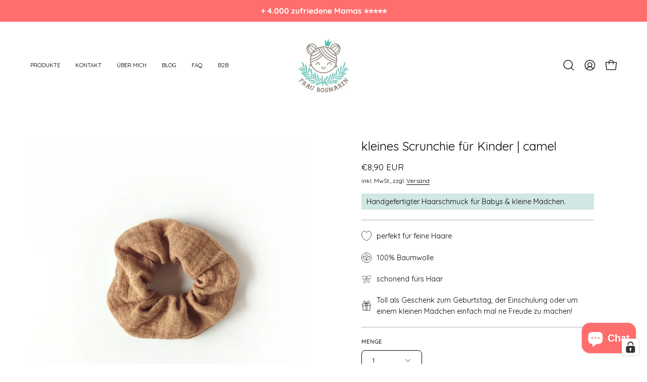

--- FILE ---
content_type: text/html; charset=utf-8
request_url: https://frau-rosmarin.de/products/kleines-scrunchie-kinder-camel
body_size: 142030
content:
<!doctype html>
<html class="no-js no-touch page-loading" lang="de">
<head>

    

    

    

    

  <meta charset="utf-8">
  <meta http-equiv='X-UA-Compatible' content='IE=edge'>
  <meta name="viewport" content="width=device-width, height=device-height, initial-scale=1.0, minimum-scale=1.0">
  <link rel="canonical" href="https://frau-rosmarin.de/products/kleines-scrunchie-kinder-camel" />
  <link rel="preconnect" href="https://cdn.shopify.com" crossorigin>
  <link rel="preconnect" href="https://fonts.shopify.com" crossorigin>
  <link rel="preconnect" href="https://monorail-edge.shopifysvc.com" crossorigin>
  <link href="//frau-rosmarin.de/cdn/shop/t/21/assets/theme.css?v=164671730736373076851764055156" as="style" rel="preload">
  <link href="//frau-rosmarin.de/cdn/shop/t/21/assets/vendor.js?v=164905933048751944601764055156" as="script" rel="preload">
  <link href="//frau-rosmarin.de/cdn/shop/t/21/assets/theme.js?v=4702478480723348211764055156" as="script" rel="preload">
  <link rel="preload" as="image" href="//frau-rosmarin.de/cdn/shop/t/21/assets/loading.svg?v=91665432863842511931764055156"><style data-shopify>
  .no-js.page-loading .loading-overlay,
  html:not(.page-loading) .loading-overlay { opacity: 0; visibility: hidden; pointer-events: none; animation: fadeOut 1s ease; transition: visibility 0s linear 1s; }
  .loading-overlay { position: fixed; top: 0; left: 0; z-index: 99999; width: 100vw; height: 100vh; display: flex; align-items: center; justify-content: center; background: var(--overlay-bg, var(--COLOR-BLACK-WHITE)); }</style><style data-shopify>.loader__image__holder { position: absolute; top: 0; left: 0; width: 100%; height: 100%; font-size: 0; display: none; align-items: center; justify-content: center; animation: pulse-loading 2s infinite ease-in-out; }
    .loader__image__holder:has(.loader__image--fallback) { animation: none; }
    .loading-image .loader__image__holder { display: flex; }
    .loader__image { max-width: 150px; height: auto; object-fit: contain; }
    .loading-image .loader__image--fallback { width: 150px; height: 150px; max-width: 150px; mask: var(--loading-svg) center center/contain no-repeat; background: var(--overlay-bg-svg, var(--COLOR-WHITE-BLACK)); }</style><script>
    const loadingAppearance = "once";
    const loaded = sessionStorage.getItem('loaded');
    if (loadingAppearance === 'once') {
      if (loaded === null) {
        sessionStorage.setItem('loaded', true);
        document.documentElement.classList.add('loading-image');
      }
    } else {
      document.documentElement.classList.add('loading-image');
    }
  </script><link rel="shortcut icon" href="//frau-rosmarin.de/cdn/shop/files/favicon_32x32.png?v=1693829534" type="image/png" />
  <title>TRENDFARBE - kleines Scrunchie für Kinder in CAMEL ♥ &ndash; Frau Rosmarin</title><meta name="description" content="Kaufe kleine Scrunchies für Kinder bequem online. Erhältlich in vielen hübschen Farben"><link rel="preload" as="font" href="//frau-rosmarin.de/cdn/fonts/quicksand/quicksand_n4.bf8322a9d1da765aa396ad7b6eeb81930a6214de.woff2" type="font/woff2" crossorigin><link rel="preload" as="font" href="//frau-rosmarin.de/cdn/fonts/quicksand/quicksand_n4.bf8322a9d1da765aa396ad7b6eeb81930a6214de.woff2" type="font/woff2" crossorigin>

<meta property="og:site_name" content="Frau Rosmarin">
<meta property="og:url" content="https://frau-rosmarin.de/products/kleines-scrunchie-kinder-camel">
<meta property="og:title" content="TRENDFARBE - kleines Scrunchie für Kinder in CAMEL ♥">
<meta property="og:type" content="product">
<meta property="og:description" content="Kaufe kleine Scrunchies für Kinder bequem online. Erhältlich in vielen hübschen Farben"><meta property="og:image" content="http://frau-rosmarin.de/cdn/shop/products/Scrunchie-kinder-camel.jpg?v=1674933028">
  <meta property="og:image:secure_url" content="https://frau-rosmarin.de/cdn/shop/products/Scrunchie-kinder-camel.jpg?v=1674933028">
  <meta property="og:image:width" content="1000">
  <meta property="og:image:height" content="1000"><meta property="og:price:amount" content="8,90">
  <meta property="og:price:currency" content="EUR"><meta name="twitter:card" content="summary_large_image">
<meta name="twitter:title" content="TRENDFARBE - kleines Scrunchie für Kinder in CAMEL ♥">
<meta name="twitter:description" content="Kaufe kleine Scrunchies für Kinder bequem online. Erhältlich in vielen hübschen Farben"><style data-shopify>@font-face {
  font-family: Quicksand;
  font-weight: 400;
  font-style: normal;
  font-display: swap;
  src: url("//frau-rosmarin.de/cdn/fonts/quicksand/quicksand_n4.bf8322a9d1da765aa396ad7b6eeb81930a6214de.woff2") format("woff2"),
       url("//frau-rosmarin.de/cdn/fonts/quicksand/quicksand_n4.fa4cbd232d3483059e72b11f7239959a64c98426.woff") format("woff");
}

@font-face {
  font-family: Quicksand;
  font-weight: 400;
  font-style: normal;
  font-display: swap;
  src: url("//frau-rosmarin.de/cdn/fonts/quicksand/quicksand_n4.bf8322a9d1da765aa396ad7b6eeb81930a6214de.woff2") format("woff2"),
       url("//frau-rosmarin.de/cdn/fonts/quicksand/quicksand_n4.fa4cbd232d3483059e72b11f7239959a64c98426.woff") format("woff");
}

@font-face {
  font-family: Quicksand;
  font-weight: 700;
  font-style: normal;
  font-display: swap;
  src: url("//frau-rosmarin.de/cdn/fonts/quicksand/quicksand_n7.d375fe11182475f82f7bb6306a0a0e4018995610.woff2") format("woff2"),
       url("//frau-rosmarin.de/cdn/fonts/quicksand/quicksand_n7.8ac2ae2fc4b90ef79aaa7aedb927d39f9f9aa3f4.woff") format("woff");
}



  @font-face {
  font-family: Quicksand;
  font-weight: 500;
  font-style: normal;
  font-display: swap;
  src: url("//frau-rosmarin.de/cdn/fonts/quicksand/quicksand_n5.8f86b119923a62b5ca76bc9a6fb25da7a7498802.woff2") format("woff2"),
       url("//frau-rosmarin.de/cdn/fonts/quicksand/quicksand_n5.c31882e058f76d723a7b6b725ac3ca095b5a2a70.woff") format("woff");
}




  @font-face {
  font-family: Quicksand;
  font-weight: 300;
  font-style: normal;
  font-display: swap;
  src: url("//frau-rosmarin.de/cdn/fonts/quicksand/quicksand_n3.c2ef0e492caecbdb8e327c69b68cd550e0c0f353.woff2") format("woff2"),
       url("//frau-rosmarin.de/cdn/fonts/quicksand/quicksand_n3.a05833ef989fa46d75b96396c21ab4abf30abf2e.woff") format("woff");
}




  @font-face {
  font-family: Quicksand;
  font-weight: 700;
  font-style: normal;
  font-display: swap;
  src: url("//frau-rosmarin.de/cdn/fonts/quicksand/quicksand_n7.d375fe11182475f82f7bb6306a0a0e4018995610.woff2") format("woff2"),
       url("//frau-rosmarin.de/cdn/fonts/quicksand/quicksand_n7.8ac2ae2fc4b90ef79aaa7aedb927d39f9f9aa3f4.woff") format("woff");
}




  @font-face {
  font-family: Quicksand;
  font-weight: 300;
  font-style: normal;
  font-display: swap;
  src: url("//frau-rosmarin.de/cdn/fonts/quicksand/quicksand_n3.c2ef0e492caecbdb8e327c69b68cd550e0c0f353.woff2") format("woff2"),
       url("//frau-rosmarin.de/cdn/fonts/quicksand/quicksand_n3.a05833ef989fa46d75b96396c21ab4abf30abf2e.woff") format("woff");
}




  @font-face {
  font-family: Quicksand;
  font-weight: 500;
  font-style: normal;
  font-display: swap;
  src: url("//frau-rosmarin.de/cdn/fonts/quicksand/quicksand_n5.8f86b119923a62b5ca76bc9a6fb25da7a7498802.woff2") format("woff2"),
       url("//frau-rosmarin.de/cdn/fonts/quicksand/quicksand_n5.c31882e058f76d723a7b6b725ac3ca095b5a2a70.woff") format("woff");
}








  @font-face {
  font-family: Quicksand;
  font-weight: 700;
  font-style: normal;
  font-display: swap;
  src: url("//frau-rosmarin.de/cdn/fonts/quicksand/quicksand_n7.d375fe11182475f82f7bb6306a0a0e4018995610.woff2") format("woff2"),
       url("//frau-rosmarin.de/cdn/fonts/quicksand/quicksand_n7.8ac2ae2fc4b90ef79aaa7aedb927d39f9f9aa3f4.woff") format("woff");
}


:root {--COLOR-PRIMARY-OPPOSITE: #ffffff;
  --COLOR-PRIMARY-OPPOSITE-ALPHA-20: rgba(255, 255, 255, 0.2);
  --COLOR-PRIMARY-LIGHTEN-DARKEN-ALPHA-20: rgba(255, 160, 160, 0.2);
  --COLOR-PRIMARY-LIGHTEN-DARKEN-ALPHA-30: rgba(255, 160, 160, 0.3);

  --PRIMARY-BUTTONS-COLOR-BG: #ff6d6d;
  --PRIMARY-BUTTONS-COLOR-TEXT: #ffffff;
  --PRIMARY-BUTTONS-COLOR-TEXT-ALPHA-10: rgba(255, 255, 255, 0.1);
  --PRIMARY-BUTTONS-COLOR-BORDER: #ff6d6d;

  --PRIMARY-BUTTONS-COLOR-LIGHTEN-DARKEN: #ffa0a0;

  --PRIMARY-BUTTONS-COLOR-ALPHA-05: rgba(255, 109, 109, 0.05);
  --PRIMARY-BUTTONS-COLOR-ALPHA-10: rgba(255, 109, 109, 0.1);
  --PRIMARY-BUTTONS-COLOR-ALPHA-50: rgba(255, 109, 109, 0.5);--COLOR-SECONDARY-OPPOSITE: #000000;
  --COLOR-SECONDARY-OPPOSITE-ALPHA-20: rgba(0, 0, 0, 0.2);
  --COLOR-SECONDARY-LIGHTEN-DARKEN-ALPHA-20: rgba(174, 214, 209, 0.2);
  --COLOR-SECONDARY-LIGHTEN-DARKEN-ALPHA-30: rgba(174, 214, 209, 0.3);

  --SECONDARY-BUTTONS-COLOR-BG: #d0e7e4;
  --SECONDARY-BUTTONS-COLOR-TEXT: #000000;
  --SECONDARY-BUTTONS-COLOR-TEXT-ALPHA-10: rgba(0, 0, 0, 0.1);
  --SECONDARY-BUTTONS-COLOR-BORDER: #d0e7e4;

  --SECONDARY-BUTTONS-COLOR-ALPHA-05: rgba(208, 231, 228, 0.05);
  --SECONDARY-BUTTONS-COLOR-ALPHA-10: rgba(208, 231, 228, 0.1);
  --SECONDARY-BUTTONS-COLOR-ALPHA-50: rgba(208, 231, 228, 0.5);--OUTLINE-BUTTONS-PRIMARY-BG: transparent;
  --OUTLINE-BUTTONS-PRIMARY-TEXT: #ff6d6d;
  --OUTLINE-BUTTONS-PRIMARY-TEXT-ALPHA-10: rgba(255, 109, 109, 0.1);
  --OUTLINE-BUTTONS-PRIMARY-BORDER: #ff6d6d;
  --OUTLINE-BUTTONS-PRIMARY-BG-HOVER: rgba(255, 160, 160, 0.2);

  --OUTLINE-BUTTONS-SECONDARY-BG: transparent;
  --OUTLINE-BUTTONS-SECONDARY-TEXT: #d0e7e4;
  --OUTLINE-BUTTONS-SECONDARY-TEXT-ALPHA-10: rgba(208, 231, 228, 0.1);
  --OUTLINE-BUTTONS-SECONDARY-BORDER: #d0e7e4;
  --OUTLINE-BUTTONS-SECONDARY-BG-HOVER: rgba(174, 214, 209, 0.2);

  --OUTLINE-BUTTONS-WHITE-BG: transparent;
  --OUTLINE-BUTTONS-WHITE-TEXT: #ffffff;
  --OUTLINE-BUTTONS-WHITE-TEXT-ALPHA-10: rgba(255, 255, 255, 0.1);
  --OUTLINE-BUTTONS-WHITE-BORDER: #ffffff;

  --OUTLINE-BUTTONS-BLACK-BG: transparent;
  --OUTLINE-BUTTONS-BLACK-TEXT: #000000;
  --OUTLINE-BUTTONS-BLACK-TEXT-ALPHA-10: rgba(0, 0, 0, 0.1);
  --OUTLINE-BUTTONS-BLACK-BORDER: #000000;--OUTLINE-SOLID-BUTTONS-PRIMARY-BG: #ff6d6d;
  --OUTLINE-SOLID-BUTTONS-PRIMARY-TEXT: #ffffff;
  --OUTLINE-SOLID-BUTTONS-PRIMARY-TEXT-ALPHA-10: rgba(255, 255, 255, 0.1);
  --OUTLINE-SOLID-BUTTONS-PRIMARY-BORDER: #ffffff;
  --OUTLINE-SOLID-BUTTONS-PRIMARY-BG-HOVER: rgba(255, 255, 255, 0.2);

  --OUTLINE-SOLID-BUTTONS-SECONDARY-BG: #d0e7e4;
  --OUTLINE-SOLID-BUTTONS-SECONDARY-TEXT: #000000;
  --OUTLINE-SOLID-BUTTONS-SECONDARY-TEXT-ALPHA-10: rgba(0, 0, 0, 0.1);
  --OUTLINE-SOLID-BUTTONS-SECONDARY-BORDER: #000000;
  --OUTLINE-SOLID-BUTTONS-SECONDARY-BG-HOVER: rgba(0, 0, 0, 0.2);

  --OUTLINE-SOLID-BUTTONS-WHITE-BG: #ffffff;
  --OUTLINE-SOLID-BUTTONS-WHITE-TEXT: #000000;
  --OUTLINE-SOLID-BUTTONS-WHITE-TEXT-ALPHA-10: rgba(0, 0, 0, 0.1);
  --OUTLINE-SOLID-BUTTONS-WHITE-BORDER: #000000;

  --OUTLINE-SOLID-BUTTONS-BLACK-BG: #000000;
  --OUTLINE-SOLID-BUTTONS-BLACK-TEXT: #ffffff;
  --OUTLINE-SOLID-BUTTONS-BLACK-TEXT-ALPHA-10: rgba(255, 255, 255, 0.1);
  --OUTLINE-SOLID-BUTTONS-BLACK-BORDER: #ffffff;--COLOR-HEADING: #000000;
  --COLOR-TEXT: #000000;
  --COLOR-TEXT-DARKEN: #000000;
  --COLOR-TEXT-LIGHTEN: #333333;
  --COLOR-TEXT-ALPHA-5: rgba(0, 0, 0, 0.05);
  --COLOR-TEXT-ALPHA-8: rgba(0, 0, 0, 0.08);
  --COLOR-TEXT-ALPHA-10: rgba(0, 0, 0, 0.1);
  --COLOR-TEXT-ALPHA-15: rgba(0, 0, 0, 0.15);
  --COLOR-TEXT-ALPHA-20: rgba(0, 0, 0, 0.2);
  --COLOR-TEXT-ALPHA-25: rgba(0, 0, 0, 0.25);
  --COLOR-TEXT-ALPHA-50: rgba(0, 0, 0, 0.5);
  --COLOR-TEXT-ALPHA-60: rgba(0, 0, 0, 0.6);
  --COLOR-TEXT-ALPHA-85: rgba(0, 0, 0, 0.85);

  --COLOR-BG: #ffffff;
  --COLOR-BG-ALPHA-25: rgba(255, 255, 255, 0.25);
  --COLOR-BG-ALPHA-35: rgba(255, 255, 255, 0.35);
  --COLOR-BG-ALPHA-60: rgba(255, 255, 255, 0.6);
  --COLOR-BG-ALPHA-65: rgba(255, 255, 255, 0.65);
  --COLOR-BG-ALPHA-85: rgba(255, 255, 255, 0.85);
  --COLOR-BG-DARKEN: #e6e6e6;
  --COLOR-BG-LIGHTEN-DARKEN: #e6e6e6;
  --COLOR-BG-LIGHTEN-DARKEN-SHIMMER-BG: #fafafa;
  --COLOR-BG-LIGHTEN-DARKEN-SHIMMER-EFFECT: #f5f5f5;
  --COLOR-BG-LIGHTEN-DARKEN-SHIMMER-ENHANCEMENT: #000000;
  --COLOR-BG-LIGHTEN-DARKEN-FOREGROUND: #f7f7f7;
  --COLOR-BG-LIGHTEN-DARKEN-HIGHLIGHT: #d0e7e4;
  --COLOR-BG-LIGHTEN-DARKEN-SEARCH-LOADER: #cccccc;
  --COLOR-BG-LIGHTEN-DARKEN-SEARCH-LOADER-LINE: #e6e6e6;
  --COLOR-BG-LIGHTEN-DARKEN-2: #cdcdcd;
  --COLOR-BG-LIGHTEN-DARKEN-3: #c0c0c0;
  --COLOR-BG-LIGHTEN-DARKEN-4: #b3b3b3;
  --COLOR-BG-LIGHTEN-DARKEN-5: #a6a6a6;
  --COLOR-BG-LIGHTEN-DARKEN-6: #9a9a9a;
  --COLOR-BG-LIGHTEN-DARKEN-CONTRAST: #b3b3b3;
  --COLOR-BG-LIGHTEN-DARKEN-CONTRAST-2: #a6a6a6;
  --COLOR-BG-LIGHTEN-DARKEN-CONTRAST-3: #999999;
  --COLOR-BG-LIGHTEN-DARKEN-CONTRAST-4: #8c8c8c;
  --COLOR-BG-LIGHTEN-DARKEN-CONTRAST-5: #808080;
  --COLOR-BG-LIGHTEN-DARKEN-CONTRAST-6: #737373;

  --COLOR-BG-SECONDARY: #d0e7e4;
  --COLOR-BG-SECONDARY-LIGHTEN-DARKEN: #aed6d1;
  --COLOR-BG-SECONDARY-LIGHTEN-DARKEN-CONTRAST: #3e7a72;

  --COLOR-INPUT-BG: #ffffff;

  --COLOR-ACCENT: #ff6d6d;
  --COLOR-ACCENT-TEXT: #fff;

  --COLOR-BORDER: #b1acac;
  --COLOR-BORDER-ALPHA-15: rgba(177, 172, 172, 0.15);
  --COLOR-BORDER-ALPHA-30: rgba(177, 172, 172, 0.3);
  --COLOR-BORDER-ALPHA-50: rgba(177, 172, 172, 0.5);
  --COLOR-BORDER-ALPHA-65: rgba(177, 172, 172, 0.65);
  --COLOR-BORDER-LIGHTEN-DARKEN: #655f5f;
  --COLOR-BORDER-HAIRLINE: #f7f7f7;

  --COLOR-SALE-BG: #ff6d6d;
  --COLOR-SALE-TEXT: #ffffff;
  --COLOR-CUSTOM-BG: #ff6d6d;
  --COLOR-CUSTOM-TEXT: #ffffff;
  --COLOR-SOLD-BG: #ff6d6d;
  --COLOR-SOLD-TEXT: #ffffff;
  --COLOR-SAVING-BG: #ff6d6d;
  --COLOR-SAVING-TEXT: #ffffff;

  --COLOR-WHITE-BLACK: #fff;
  --COLOR-BLACK-WHITE: #000;
  --COLOR-BLACK-WHITE-ALPHA-25: rgba(0, 0, 0, 0.25);
  --COLOR-BLACK-WHITE-ALPHA-34: rgba(0, 0, 0, 0.34);
  --COLOR-BG-OVERLAY: rgba(255, 255, 255, 0.5);--COLOR-DISABLED-GREY: rgba(0, 0, 0, 0.05);
  --COLOR-DISABLED-GREY-DARKEN: rgba(0, 0, 0, 0.45);
  --COLOR-ERROR: #D02E2E;
  --COLOR-ERROR-BG: #f3cbcb;
  --COLOR-SUCCESS: #56AD6A;
  --COLOR-SUCCESS-BG: #ECFEF0;
  --COLOR-WARN: #ECBD5E;
  --COLOR-TRANSPARENT: rgba(255, 255, 255, 0);

  --COLOR-WHITE: #ffffff;
  --COLOR-WHITE-DARKEN: #f2f2f2;
  --COLOR-WHITE-ALPHA-10: rgba(255, 255, 255, 0.1);
  --COLOR-WHITE-ALPHA-20: rgba(255, 255, 255, 0.2);
  --COLOR-WHITE-ALPHA-25: rgba(255, 255, 255, 0.25);
  --COLOR-WHITE-ALPHA-50: rgba(255, 255, 255, 0.5);
  --COLOR-WHITE-ALPHA-60: rgba(255, 255, 255, 0.6);
  --COLOR-BLACK: #000000;
  --COLOR-BLACK-LIGHTEN: #1a1a1a;
  --COLOR-BLACK-ALPHA-10: rgba(0, 0, 0, 0.1);
  --COLOR-BLACK-ALPHA-20: rgba(0, 0, 0, 0.2);
  --COLOR-BLACK-ALPHA-25: rgba(0, 0, 0, 0.25);
  --COLOR-BLACK-ALPHA-50: rgba(0, 0, 0, 0.5);
  --COLOR-BLACK-ALPHA-60: rgba(0, 0, 0, 0.6);--FONT-STACK-BODY: Quicksand, sans-serif;
  --FONT-STYLE-BODY: normal;
  --FONT-STYLE-BODY-ITALIC: italic;
  --FONT-ADJUST-BODY: 1.0;

  --FONT-WEIGHT-BODY: 400;
  --FONT-WEIGHT-BODY-LIGHT: 300;
  --FONT-WEIGHT-BODY-MEDIUM: 700;
  --FONT-WEIGHT-BODY-BOLD: 500;

  --FONT-STACK-HEADING: Quicksand, sans-serif;
  --FONT-STYLE-HEADING: normal;
  --FONT-STYLE-HEADING-ITALIC: italic;
  --FONT-ADJUST-HEADING: 0.75;

  --FONT-WEIGHT-HEADING: 400;
  --FONT-WEIGHT-HEADING-LIGHT: 300;
  --FONT-WEIGHT-HEADING-MEDIUM: 700;
  --FONT-WEIGHT-HEADING-BOLD: 500;

  --FONT-STACK-NAV: Quicksand, sans-serif;
  --FONT-STYLE-NAV: normal;
  --FONT-STYLE-NAV-ITALIC: italic;
  --FONT-ADJUST-NAV: 0.8;
  --FONT-ADJUST-NAV-TOP-LEVEL: 0.7;

  --FONT-WEIGHT-NAV: 400;
  --FONT-WEIGHT-NAV-LIGHT: 300;
  --FONT-WEIGHT-NAV-MEDIUM: 700;
  --FONT-WEIGHT-NAV-BOLD: 500;

  --FONT-ADJUST-PRODUCT-GRID: 0.9;
  --FONT-ADJUST-PRODUCT-GRID-HEADING: 0.9;

  --FONT-ADJUST-BADGES: 1.0;

  --FONT-STACK-BUTTON: Quicksand, sans-serif;
  --FONT-STYLE-BUTTON: normal;
  --FONT-STYLE-BUTTON-ITALIC: italic;
  --FONT-ADJUST-BUTTON: 0.9;

  --FONT-WEIGHT-BUTTON: 400;
  --FONT-WEIGHT-BUTTON-MEDIUM: 700;
  --FONT-WEIGHT-BUTTON-BOLD: 500;

  --FONT-STACK-SUBHEADING: Quicksand, sans-serif;
  --FONT-STYLE-SUBHEADING: normal;
  --FONT-ADJUST-SUBHEADING: 1.0;

  --FONT-WEIGHT-SUBHEADING: 700;
  --FONT-WEIGHT-SUBHEADING-BOLD: 700;

  --FONT-STACK-LABEL: Quicksand, sans-serif;
  --FONT-STYLE-LABEL: normal;
  --FONT-ADJUST-LABEL: 0.65;

  --FONT-WEIGHT-LABEL: 500;

  --LETTER-SPACING-NAV: 0.0em;
  --LETTER-SPACING-SUBHEADING: 0.0em;
  --LETTER-SPACING-BUTTON: 0.0em;
  --LETTER-SPACING-LABEL: 0.05em;

  --BUTTON-TEXT-CAPS: none;
  --HEADING-TEXT-CAPS: none;
  --SUBHEADING-TEXT-CAPS: none;
  --LABEL-TEXT-CAPS: uppercase;--FONT-SIZE-INPUT: 1.0rem;--RADIUS: 8px;
  --RADIUS-SMALL: 8px;
  --RADIUS-TINY: 8px;
  --RADIUS-BADGE: 3px;
  --RADIUS-CHECKBOX: 4px;
  --RADIUS-TEXTAREA: 8px;--PRODUCT-MEDIA-PADDING-TOP: 100%;--BORDER-WIDTH: 1px;--STROKE-WIDTH: 12px;--SITE-WIDTH: 1440px;
  --SITE-WIDTH-NARROW: 840px;--COLOR-UPSELLS-BG: #F1EFE8;
  --COLOR-UPSELLS-TEXT: #0B0B0B;
  --COLOR-UPSELLS-TEXT-LIGHTEN: #3e3e3e;
  --COLOR-UPSELLS-DISABLED-GREY-DARKEN: rgba(11, 11, 11, 0.45);
  --UPSELLS-HEIGHT: 130px;
  --UPSELLS-IMAGE-WIDTH: 30%;--ICON-ARROW-RIGHT: url( "//frau-rosmarin.de/cdn/shop/t/21/assets/icon-chevron-right.svg?v=115618353204357621731764055156" );--loading-svg: url( "//frau-rosmarin.de/cdn/shop/t/21/assets/loading.svg?v=91665432863842511931764055156" );
  --icon-check: url( "//frau-rosmarin.de/cdn/shop/t/21/assets/icon-check.svg?v=175316081881880408121764055156" );
  --icon-check-swatch: url( "//frau-rosmarin.de/cdn/shop/t/21/assets/icon-check-swatch.svg?v=131897745589030387781764055156" );
  --icon-zoom-in: url( "//frau-rosmarin.de/cdn/shop/t/21/assets/icon-zoom-in.svg?v=157433013461716915331764055156" );
  --icon-zoom-out: url( "//frau-rosmarin.de/cdn/shop/t/21/assets/icon-zoom-out.svg?v=164909107869959372931764055156" );--collection-sticky-bar-height: 0px;
  --collection-image-padding-top: 60%;

  --drawer-width: 400px;
  --drawer-transition: transform 0.4s cubic-bezier(0.46, 0.01, 0.32, 1);--gutter: 60px;
  --gutter-mobile: 20px;
  --grid-gutter: 20px;
  --grid-gutter-mobile: 35px;--inner: 20px;
  --inner-tablet: 18px;
  --inner-mobile: 16px;--grid: repeat(4, minmax(0, 1fr));
  --grid-tablet: repeat(3, minmax(0, 1fr));
  --grid-mobile: repeat(2, minmax(0, 1fr));
  --megamenu-grid: repeat(4, minmax(0, 1fr));
  --grid-row: 1 / span 4;--scrollbar-width: 0px;--overlay: #000;
  --overlay-opacity: 1;--swatch-width: 38px;
  --swatch-height: 26px;
  --swatch-size: 32px;
  --swatch-size-mobile: 30px;

  
  --move-offset: 20px;

  
  --autoplay-speed: 2200ms;

  

    --filter-bg: none;
    --product-filter-bg: none;}</style><link href="//frau-rosmarin.de/cdn/shop/t/21/assets/theme.css?v=164671730736373076851764055156" rel="stylesheet" type="text/css" media="all" /><script type="text/javascript">
    if (window.MSInputMethodContext && document.documentMode) {
      var scripts = document.getElementsByTagName('script')[0];
      var polyfill = document.createElement("script");
      polyfill.defer = true;
      polyfill.src = "//frau-rosmarin.de/cdn/shop/t/21/assets/ie11.js?v=164037955086922138091764055156";
      scripts.parentNode.insertBefore(polyfill, scripts);
      document.documentElement.classList.add('ie11');
    } else {
      document.documentElement.className = document.documentElement.className.replace('no-js', 'js');
    }
    let root = '/';
    if (root[root.length - 1] !== '/') {
      root = `${root}/`;
    }
    window.theme = {
      routes: {
        root: root,
        cart_url: "\/cart",
        cart_add_url: "\/cart\/add",
        cart_change_url: "\/cart\/change",
        shop_url: "https:\/\/frau-rosmarin.de",
        searchUrl: '/search',
        predictiveSearchUrl: '/search/suggest',
        product_recommendations_url: "\/recommendations\/products"
      },
      assets: {
        photoswipe: '//frau-rosmarin.de/cdn/shop/t/21/assets/photoswipe.js?v=162613001030112971491764055156',
        smoothscroll: '//frau-rosmarin.de/cdn/shop/t/21/assets/smoothscroll.js?v=37906625415260927261764055156',
        no_image: "//frau-rosmarin.de/cdn/shopifycloud/storefront/assets/no-image-2048-a2addb12_1024x.gif",
        swatches: '//frau-rosmarin.de/cdn/shop/t/21/assets/swatches.json?v=108341084980828767351764055156',
        base: "//frau-rosmarin.de/cdn/shop/t/21/assets/"
      },
      strings: {
        add_to_cart: "In den Warenkorb legen",
        cart_acceptance_error: "Du musst unsere Allgemeinen Geschäftsbedingungen akzeptieren.",
        cart_empty: "Dein Einkaufswagen ist leer.",
        cart_price: "Preis",
        cart_quantity: "Menge",
        cart_items_one: "{{ count }} Gegenstand",
        cart_items_many: "{{ count }} Gegenstände",
        cart_title: "Einkaufswagen",
        cart_total: "Gesamt",
        continue_shopping: "Mit dem Einkaufen fortfahren",
        free: "Kostenlos",
        limit_error: "Sorry, sieht so aus, als hätten wir nicht genug von diesem Produkt.",
        preorder: "Vorbestellen",
        remove: "Entfernen",
        sale_badge_text: "Angebot",
        saving_badge: "Spare {{ discount }}",
        saving_up_to_badge: "Spare {{ discount }}",
        sold_out: "Ausverkauft",
        subscription: "Abonnement",
        unavailable: "Nicht verfügbar",
        unit_price_label: "Stückpreis",
        unit_price_separator: "pro",
        zero_qty_error: "Menge muss größer als 0 sein.",
        delete_confirm: "Bist du sicher, dass du diese Adresse löschen möchtest?",
        newsletter_product_availability: "Benachrichtigen Sie mich, wenn es verfügbar ist"
      },
      icons: {
        plus: '<svg aria-hidden="true" focusable="false" role="presentation" class="icon icon-toggle-plus" viewBox="0 0 192 192"><path d="M30 96h132M96 30v132" stroke="currentColor" stroke-linecap="round" stroke-linejoin="round"/></svg>',
        minus: '<svg aria-hidden="true" focusable="false" role="presentation" class="icon icon-toggle-minus" viewBox="0 0 192 192"><path d="M30 96h132" stroke="currentColor" stroke-linecap="round" stroke-linejoin="round"/></svg>',
        close: '<svg aria-hidden="true" focusable="false" role="presentation" class="icon icon-close" viewBox="0 0 192 192"><path d="M150 42 42 150M150 150 42 42" stroke="currentColor" stroke-linecap="round" stroke-linejoin="round"/></svg>'
      },
      settings: {
        animationsEnabled: false,
        cartType: "drawer",
        enableAcceptTerms: true,
        enableInfinityScroll: false,
        enablePaymentButton: false,
        gridImageSize: "contain",
        gridImageAspectRatio: 1,
        mobileMenuBehaviour: "link",
        productGridHover: "none",
        savingBadgeType: "percentage",
        showSaleBadge: true,
        showSoldBadge: true,
        showSavingBadge: true,
        quickBuy: "quick_buy",
        suggestArticles: false,
        suggestCollections: true,
        suggestProducts: true,
        suggestPages: false,
        suggestionsResultsLimit: 10,
        currency_code_enable: true,
        hideInventoryCount: true,
        colorSwatchesType: "theme",
        atcButtonShowPrice: false,
      },
      sizes: {
        mobile: 480,
        small: 768,
        large: 1024,
        widescreen: 1440
      },
      moneyFormat: "€{{amount_with_comma_separator}}",
      moneyWithCurrencyFormat: "€{{amount_with_comma_separator}} EUR",
      subtotal: 0,
      current_iso_code: "EUR",
      info: {
        name: 'Palo Alto'
      },
      version: '5.9.1'
    };
    window.PaloAlto = window.PaloAlto || {};
    window.slate = window.slate || {};
    window.isHeaderTransparent = false;
    window.stickyHeaderHeight = 60;
    window.lastWindowWidth = window.innerWidth || document.documentElement.clientWidth;
  </script><script src="//frau-rosmarin.de/cdn/shop/t/21/assets/vendor.js?v=164905933048751944601764055156" defer="defer"></script>
  <script src="//frau-rosmarin.de/cdn/shop/t/21/assets/theme.js?v=4702478480723348211764055156" defer="defer"></script><script>window.performance && window.performance.mark && window.performance.mark('shopify.content_for_header.start');</script><meta name="facebook-domain-verification" content="u02nj4tf3pkjt9n240tf0r97y9h35e">
<meta name="google-site-verification" content="Dc07FH7P_uUwqqtdIPj5VTvILPd--JvXrItNtPVRUOY">
<meta id="shopify-digital-wallet" name="shopify-digital-wallet" content="/67596779788/digital_wallets/dialog">
<meta name="shopify-requires-components" content="true" product-ids="11535758197004">
<meta name="shopify-checkout-api-token" content="eebc62e04d8863f1ea7a9eefe38d1d69">
<meta id="in-context-paypal-metadata" data-shop-id="67596779788" data-venmo-supported="false" data-environment="production" data-locale="de_DE" data-paypal-v4="true" data-currency="EUR">
<link rel="alternate" hreflang="x-default" href="https://frau-rosmarin.de/products/kleines-scrunchie-kinder-camel">
<link rel="alternate" hreflang="de" href="https://frau-rosmarin.de/products/kleines-scrunchie-kinder-camel">
<link rel="alternate" hreflang="en" href="https://frau-rosmarin.de/en/products/kleines-scrunchie-kinder-camel">
<link rel="alternate" type="application/json+oembed" href="https://frau-rosmarin.de/products/kleines-scrunchie-kinder-camel.oembed">
<script async="async" src="/checkouts/internal/preloads.js?locale=de-DE"></script>
<link rel="preconnect" href="https://shop.app" crossorigin="anonymous">
<script async="async" src="https://shop.app/checkouts/internal/preloads.js?locale=de-DE&shop_id=67596779788" crossorigin="anonymous"></script>
<script id="apple-pay-shop-capabilities" type="application/json">{"shopId":67596779788,"countryCode":"DE","currencyCode":"EUR","merchantCapabilities":["supports3DS"],"merchantId":"gid:\/\/shopify\/Shop\/67596779788","merchantName":"Frau Rosmarin","requiredBillingContactFields":["postalAddress","email"],"requiredShippingContactFields":["postalAddress","email"],"shippingType":"shipping","supportedNetworks":["visa","maestro","masterCard","amex"],"total":{"type":"pending","label":"Frau Rosmarin","amount":"1.00"},"shopifyPaymentsEnabled":true,"supportsSubscriptions":true}</script>
<script id="shopify-features" type="application/json">{"accessToken":"eebc62e04d8863f1ea7a9eefe38d1d69","betas":["rich-media-storefront-analytics"],"domain":"frau-rosmarin.de","predictiveSearch":true,"shopId":67596779788,"locale":"de"}</script>
<script>var Shopify = Shopify || {};
Shopify.shop = "fraurosmarin.myshopify.com";
Shopify.locale = "de";
Shopify.currency = {"active":"EUR","rate":"1.0"};
Shopify.country = "DE";
Shopify.theme = {"name":"Palo Alto-11-25-versand 35 euro","id":174453162252,"schema_name":"Palo Alto","schema_version":"5.9.1","theme_store_id":777,"role":"main"};
Shopify.theme.handle = "null";
Shopify.theme.style = {"id":null,"handle":null};
Shopify.cdnHost = "frau-rosmarin.de/cdn";
Shopify.routes = Shopify.routes || {};
Shopify.routes.root = "/";</script>
<script type="module">!function(o){(o.Shopify=o.Shopify||{}).modules=!0}(window);</script>
<script>!function(o){function n(){var o=[];function n(){o.push(Array.prototype.slice.apply(arguments))}return n.q=o,n}var t=o.Shopify=o.Shopify||{};t.loadFeatures=n(),t.autoloadFeatures=n()}(window);</script>
<script>
  window.ShopifyPay = window.ShopifyPay || {};
  window.ShopifyPay.apiHost = "shop.app\/pay";
  window.ShopifyPay.redirectState = null;
</script>
<script id="shop-js-analytics" type="application/json">{"pageType":"product"}</script>
<script defer="defer" async type="module" src="//frau-rosmarin.de/cdn/shopifycloud/shop-js/modules/v2/client.init-shop-cart-sync_kxAhZfSm.de.esm.js"></script>
<script defer="defer" async type="module" src="//frau-rosmarin.de/cdn/shopifycloud/shop-js/modules/v2/chunk.common_5BMd6ono.esm.js"></script>
<script type="module">
  await import("//frau-rosmarin.de/cdn/shopifycloud/shop-js/modules/v2/client.init-shop-cart-sync_kxAhZfSm.de.esm.js");
await import("//frau-rosmarin.de/cdn/shopifycloud/shop-js/modules/v2/chunk.common_5BMd6ono.esm.js");

  window.Shopify.SignInWithShop?.initShopCartSync?.({"fedCMEnabled":true,"windoidEnabled":true});

</script>
<script>
  window.Shopify = window.Shopify || {};
  if (!window.Shopify.featureAssets) window.Shopify.featureAssets = {};
  window.Shopify.featureAssets['shop-js'] = {"shop-cart-sync":["modules/v2/client.shop-cart-sync_81xuAXRO.de.esm.js","modules/v2/chunk.common_5BMd6ono.esm.js"],"init-fed-cm":["modules/v2/client.init-fed-cm_B2l2C8gd.de.esm.js","modules/v2/chunk.common_5BMd6ono.esm.js"],"shop-button":["modules/v2/client.shop-button_DteRmTIv.de.esm.js","modules/v2/chunk.common_5BMd6ono.esm.js"],"init-windoid":["modules/v2/client.init-windoid_BrVTPDHy.de.esm.js","modules/v2/chunk.common_5BMd6ono.esm.js"],"shop-cash-offers":["modules/v2/client.shop-cash-offers_uZhaqfcC.de.esm.js","modules/v2/chunk.common_5BMd6ono.esm.js","modules/v2/chunk.modal_DhTZgVSk.esm.js"],"shop-toast-manager":["modules/v2/client.shop-toast-manager_lTRStNPf.de.esm.js","modules/v2/chunk.common_5BMd6ono.esm.js"],"init-shop-email-lookup-coordinator":["modules/v2/client.init-shop-email-lookup-coordinator_BhyMm2Vh.de.esm.js","modules/v2/chunk.common_5BMd6ono.esm.js"],"pay-button":["modules/v2/client.pay-button_uIj7-e2V.de.esm.js","modules/v2/chunk.common_5BMd6ono.esm.js"],"avatar":["modules/v2/client.avatar_BTnouDA3.de.esm.js"],"init-shop-cart-sync":["modules/v2/client.init-shop-cart-sync_kxAhZfSm.de.esm.js","modules/v2/chunk.common_5BMd6ono.esm.js"],"shop-login-button":["modules/v2/client.shop-login-button_hqVUT9QF.de.esm.js","modules/v2/chunk.common_5BMd6ono.esm.js","modules/v2/chunk.modal_DhTZgVSk.esm.js"],"init-customer-accounts-sign-up":["modules/v2/client.init-customer-accounts-sign-up_0Oyvgx7Z.de.esm.js","modules/v2/client.shop-login-button_hqVUT9QF.de.esm.js","modules/v2/chunk.common_5BMd6ono.esm.js","modules/v2/chunk.modal_DhTZgVSk.esm.js"],"init-shop-for-new-customer-accounts":["modules/v2/client.init-shop-for-new-customer-accounts_DojLPa1w.de.esm.js","modules/v2/client.shop-login-button_hqVUT9QF.de.esm.js","modules/v2/chunk.common_5BMd6ono.esm.js","modules/v2/chunk.modal_DhTZgVSk.esm.js"],"init-customer-accounts":["modules/v2/client.init-customer-accounts_DWlFj6gc.de.esm.js","modules/v2/client.shop-login-button_hqVUT9QF.de.esm.js","modules/v2/chunk.common_5BMd6ono.esm.js","modules/v2/chunk.modal_DhTZgVSk.esm.js"],"shop-follow-button":["modules/v2/client.shop-follow-button_BEIcZOGj.de.esm.js","modules/v2/chunk.common_5BMd6ono.esm.js","modules/v2/chunk.modal_DhTZgVSk.esm.js"],"lead-capture":["modules/v2/client.lead-capture_BSpzCmmh.de.esm.js","modules/v2/chunk.common_5BMd6ono.esm.js","modules/v2/chunk.modal_DhTZgVSk.esm.js"],"checkout-modal":["modules/v2/client.checkout-modal_8HiTfxyj.de.esm.js","modules/v2/chunk.common_5BMd6ono.esm.js","modules/v2/chunk.modal_DhTZgVSk.esm.js"],"shop-login":["modules/v2/client.shop-login_Fe0VhLV0.de.esm.js","modules/v2/chunk.common_5BMd6ono.esm.js","modules/v2/chunk.modal_DhTZgVSk.esm.js"],"payment-terms":["modules/v2/client.payment-terms_C8PkVPzh.de.esm.js","modules/v2/chunk.common_5BMd6ono.esm.js","modules/v2/chunk.modal_DhTZgVSk.esm.js"]};
</script>
<script>(function() {
  var isLoaded = false;
  function asyncLoad() {
    if (isLoaded) return;
    isLoaded = true;
    var urls = ["https:\/\/d23dclunsivw3h.cloudfront.net\/redirect-app.js?shop=fraurosmarin.myshopify.com"];
    for (var i = 0; i < urls.length; i++) {
      var s = document.createElement('script');
      s.type = 'text/javascript';
      s.async = true;
      s.src = urls[i];
      var x = document.getElementsByTagName('script')[0];
      x.parentNode.insertBefore(s, x);
    }
  };
  if(window.attachEvent) {
    window.attachEvent('onload', asyncLoad);
  } else {
    window.addEventListener('load', asyncLoad, false);
  }
})();</script>
<script id="__st">var __st={"a":67596779788,"offset":3600,"reqid":"ee5b71aa-8ab1-4377-bf55-a45e71b3990c-1768979903","pageurl":"frau-rosmarin.de\/products\/kleines-scrunchie-kinder-camel","u":"1c22ab17fb31","p":"product","rtyp":"product","rid":8202341875980};</script>
<script>window.ShopifyPaypalV4VisibilityTracking = true;</script>
<script id="captcha-bootstrap">!function(){'use strict';const t='contact',e='account',n='new_comment',o=[[t,t],['blogs',n],['comments',n],[t,'customer']],c=[[e,'customer_login'],[e,'guest_login'],[e,'recover_customer_password'],[e,'create_customer']],r=t=>t.map((([t,e])=>`form[action*='/${t}']:not([data-nocaptcha='true']) input[name='form_type'][value='${e}']`)).join(','),a=t=>()=>t?[...document.querySelectorAll(t)].map((t=>t.form)):[];function s(){const t=[...o],e=r(t);return a(e)}const i='password',u='form_key',d=['recaptcha-v3-token','g-recaptcha-response','h-captcha-response',i],f=()=>{try{return window.sessionStorage}catch{return}},m='__shopify_v',_=t=>t.elements[u];function p(t,e,n=!1){try{const o=window.sessionStorage,c=JSON.parse(o.getItem(e)),{data:r}=function(t){const{data:e,action:n}=t;return t[m]||n?{data:e,action:n}:{data:t,action:n}}(c);for(const[e,n]of Object.entries(r))t.elements[e]&&(t.elements[e].value=n);n&&o.removeItem(e)}catch(o){console.error('form repopulation failed',{error:o})}}const l='form_type',E='cptcha';function T(t){t.dataset[E]=!0}const w=window,h=w.document,L='Shopify',v='ce_forms',y='captcha';let A=!1;((t,e)=>{const n=(g='f06e6c50-85a8-45c8-87d0-21a2b65856fe',I='https://cdn.shopify.com/shopifycloud/storefront-forms-hcaptcha/ce_storefront_forms_captcha_hcaptcha.v1.5.2.iife.js',D={infoText:'Durch hCaptcha geschützt',privacyText:'Datenschutz',termsText:'Allgemeine Geschäftsbedingungen'},(t,e,n)=>{const o=w[L][v],c=o.bindForm;if(c)return c(t,g,e,D).then(n);var r;o.q.push([[t,g,e,D],n]),r=I,A||(h.body.append(Object.assign(h.createElement('script'),{id:'captcha-provider',async:!0,src:r})),A=!0)});var g,I,D;w[L]=w[L]||{},w[L][v]=w[L][v]||{},w[L][v].q=[],w[L][y]=w[L][y]||{},w[L][y].protect=function(t,e){n(t,void 0,e),T(t)},Object.freeze(w[L][y]),function(t,e,n,w,h,L){const[v,y,A,g]=function(t,e,n){const i=e?o:[],u=t?c:[],d=[...i,...u],f=r(d),m=r(i),_=r(d.filter((([t,e])=>n.includes(e))));return[a(f),a(m),a(_),s()]}(w,h,L),I=t=>{const e=t.target;return e instanceof HTMLFormElement?e:e&&e.form},D=t=>v().includes(t);t.addEventListener('submit',(t=>{const e=I(t);if(!e)return;const n=D(e)&&!e.dataset.hcaptchaBound&&!e.dataset.recaptchaBound,o=_(e),c=g().includes(e)&&(!o||!o.value);(n||c)&&t.preventDefault(),c&&!n&&(function(t){try{if(!f())return;!function(t){const e=f();if(!e)return;const n=_(t);if(!n)return;const o=n.value;o&&e.removeItem(o)}(t);const e=Array.from(Array(32),(()=>Math.random().toString(36)[2])).join('');!function(t,e){_(t)||t.append(Object.assign(document.createElement('input'),{type:'hidden',name:u})),t.elements[u].value=e}(t,e),function(t,e){const n=f();if(!n)return;const o=[...t.querySelectorAll(`input[type='${i}']`)].map((({name:t})=>t)),c=[...d,...o],r={};for(const[a,s]of new FormData(t).entries())c.includes(a)||(r[a]=s);n.setItem(e,JSON.stringify({[m]:1,action:t.action,data:r}))}(t,e)}catch(e){console.error('failed to persist form',e)}}(e),e.submit())}));const S=(t,e)=>{t&&!t.dataset[E]&&(n(t,e.some((e=>e===t))),T(t))};for(const o of['focusin','change'])t.addEventListener(o,(t=>{const e=I(t);D(e)&&S(e,y())}));const B=e.get('form_key'),M=e.get(l),P=B&&M;t.addEventListener('DOMContentLoaded',(()=>{const t=y();if(P)for(const e of t)e.elements[l].value===M&&p(e,B);[...new Set([...A(),...v().filter((t=>'true'===t.dataset.shopifyCaptcha))])].forEach((e=>S(e,t)))}))}(h,new URLSearchParams(w.location.search),n,t,e,['guest_login'])})(!0,!0)}();</script>
<script integrity="sha256-4kQ18oKyAcykRKYeNunJcIwy7WH5gtpwJnB7kiuLZ1E=" data-source-attribution="shopify.loadfeatures" defer="defer" src="//frau-rosmarin.de/cdn/shopifycloud/storefront/assets/storefront/load_feature-a0a9edcb.js" crossorigin="anonymous"></script>
<script crossorigin="anonymous" defer="defer" src="//frau-rosmarin.de/cdn/shopifycloud/storefront/assets/shopify_pay/storefront-65b4c6d7.js?v=20250812"></script>
<script data-source-attribution="shopify.dynamic_checkout.dynamic.init">var Shopify=Shopify||{};Shopify.PaymentButton=Shopify.PaymentButton||{isStorefrontPortableWallets:!0,init:function(){window.Shopify.PaymentButton.init=function(){};var t=document.createElement("script");t.src="https://frau-rosmarin.de/cdn/shopifycloud/portable-wallets/latest/portable-wallets.de.js",t.type="module",document.head.appendChild(t)}};
</script>
<script data-source-attribution="shopify.dynamic_checkout.buyer_consent">
  function portableWalletsHideBuyerConsent(e){var t=document.getElementById("shopify-buyer-consent"),n=document.getElementById("shopify-subscription-policy-button");t&&n&&(t.classList.add("hidden"),t.setAttribute("aria-hidden","true"),n.removeEventListener("click",e))}function portableWalletsShowBuyerConsent(e){var t=document.getElementById("shopify-buyer-consent"),n=document.getElementById("shopify-subscription-policy-button");t&&n&&(t.classList.remove("hidden"),t.removeAttribute("aria-hidden"),n.addEventListener("click",e))}window.Shopify?.PaymentButton&&(window.Shopify.PaymentButton.hideBuyerConsent=portableWalletsHideBuyerConsent,window.Shopify.PaymentButton.showBuyerConsent=portableWalletsShowBuyerConsent);
</script>
<script data-source-attribution="shopify.dynamic_checkout.cart.bootstrap">document.addEventListener("DOMContentLoaded",(function(){function t(){return document.querySelector("shopify-accelerated-checkout-cart, shopify-accelerated-checkout")}if(t())Shopify.PaymentButton.init();else{new MutationObserver((function(e,n){t()&&(Shopify.PaymentButton.init(),n.disconnect())})).observe(document.body,{childList:!0,subtree:!0})}}));
</script>
<link id="shopify-accelerated-checkout-styles" rel="stylesheet" media="screen" href="https://frau-rosmarin.de/cdn/shopifycloud/portable-wallets/latest/accelerated-checkout-backwards-compat.css" crossorigin="anonymous">
<style id="shopify-accelerated-checkout-cart">
        #shopify-buyer-consent {
  margin-top: 1em;
  display: inline-block;
  width: 100%;
}

#shopify-buyer-consent.hidden {
  display: none;
}

#shopify-subscription-policy-button {
  background: none;
  border: none;
  padding: 0;
  text-decoration: underline;
  font-size: inherit;
  cursor: pointer;
}

#shopify-subscription-policy-button::before {
  box-shadow: none;
}

      </style>

<script>window.performance && window.performance.mark && window.performance.mark('shopify.content_for_header.end');</script>
<!-- BEGIN app block: shopify://apps/complianz-gdpr-cookie-consent/blocks/bc-block/e49729f0-d37d-4e24-ac65-e0e2f472ac27 -->

    
    
    
<link id='complianz-css' rel="stylesheet" href=https://cdn.shopify.com/extensions/019a2fb2-ee57-75e6-ac86-acfd14822c1d/gdpr-legal-cookie-74/assets/complainz.css media="print" onload="this.media='all'">
    <style>
        #Compliance-iframe.Compliance-iframe-branded > div.purposes-header,
        #Compliance-iframe.Compliance-iframe-branded > div.cmplc-cmp-header,
        #purposes-container > div.purposes-header,
        #Compliance-cs-banner .Compliance-cs-brand {
            background-color: #ffffff !important;
            color: #000000!important;
        }
        #Compliance-iframe.Compliance-iframe-branded .purposes-header .cmplc-btn-cp ,
        #Compliance-iframe.Compliance-iframe-branded .purposes-header .cmplc-btn-cp:hover,
        #Compliance-iframe.Compliance-iframe-branded .purposes-header .cmplc-btn-back:hover  {
            background-color: #ffffff !important;
            opacity: 1 !important;
        }
        #Compliance-cs-banner .cmplc-toggle .cmplc-toggle-label {
            color: #ffffff!important;
        }
        #Compliance-iframe.Compliance-iframe-branded .purposes-header .cmplc-btn-cp:hover,
        #Compliance-iframe.Compliance-iframe-branded .purposes-header .cmplc-btn-back:hover {
            background-color: #000000!important;
            color: #ffffff!important;
        }
        #Compliance-cs-banner #Compliance-cs-title {
            font-size: 14px !important;
        }
        #Compliance-cs-banner .Compliance-cs-content,
        #Compliance-cs-title,
        .cmplc-toggle-checkbox.granular-control-checkbox span {
            background-color: #ffffff !important;
            color: #000000 !important;
            font-size: 14px !important;
        }
        #Compliance-cs-banner .Compliance-cs-close-btn {
            font-size: 14px !important;
            background-color: #ffffff !important;
        }
        #Compliance-cs-banner .Compliance-cs-opt-group {
            color: #ffffff !important;
        }
        #Compliance-cs-banner .Compliance-cs-opt-group button,
        .Compliance-alert button.Compliance-button-cancel {
            background-color: #FF9796!important;
            color: #050505!important;
        }
        #Compliance-cs-banner .Compliance-cs-opt-group button.Compliance-cs-accept-btn,
        #Compliance-cs-banner .Compliance-cs-opt-group button.Compliance-cs-btn-primary,
        .Compliance-alert button.Compliance-button-confirm {
            background-color: #54C2B2 !important;
            color: #050505 !important;
        }
        #Compliance-cs-banner .Compliance-cs-opt-group button.Compliance-cs-reject-btn {
            background-color: #FF5757!important;
            color: #050505!important;
        }

        #Compliance-cs-banner .Compliance-banner-content button {
            cursor: pointer !important;
            color: currentColor !important;
            text-decoration: underline !important;
            border: none !important;
            background-color: transparent !important;
            font-size: 100% !important;
            padding: 0 !important;
        }

        #Compliance-cs-banner .Compliance-cs-opt-group button {
            border-radius: 4px !important;
            padding-block: 10px !important;
        }
        @media (min-width: 640px) {
            #Compliance-cs-banner.Compliance-cs-default-floating:not(.Compliance-cs-top):not(.Compliance-cs-center) .Compliance-cs-container, #Compliance-cs-banner.Compliance-cs-default-floating:not(.Compliance-cs-bottom):not(.Compliance-cs-center) .Compliance-cs-container, #Compliance-cs-banner.Compliance-cs-default-floating.Compliance-cs-center:not(.Compliance-cs-top):not(.Compliance-cs-bottom) .Compliance-cs-container {
                width: 560px !important;
            }
            #Compliance-cs-banner.Compliance-cs-default-floating:not(.Compliance-cs-top):not(.Compliance-cs-center) .Compliance-cs-opt-group, #Compliance-cs-banner.Compliance-cs-default-floating:not(.Compliance-cs-bottom):not(.Compliance-cs-center) .Compliance-cs-opt-group, #Compliance-cs-banner.Compliance-cs-default-floating.Compliance-cs-center:not(.Compliance-cs-top):not(.Compliance-cs-bottom) .Compliance-cs-opt-group {
                flex-direction: row !important;
            }
            #Compliance-cs-banner .Compliance-cs-opt-group button:not(:last-of-type),
            #Compliance-cs-banner .Compliance-cs-opt-group button {
                margin-right: 4px !important;
            }
            #Compliance-cs-banner .Compliance-cs-container .Compliance-cs-brand {
                position: absolute !important;
                inset-block-start: 6px;
            }
        }
        #Compliance-cs-banner.Compliance-cs-default-floating:not(.Compliance-cs-top):not(.Compliance-cs-center) .Compliance-cs-opt-group > div, #Compliance-cs-banner.Compliance-cs-default-floating:not(.Compliance-cs-bottom):not(.Compliance-cs-center) .Compliance-cs-opt-group > div, #Compliance-cs-banner.Compliance-cs-default-floating.Compliance-cs-center:not(.Compliance-cs-top):not(.Compliance-cs-bottom) .Compliance-cs-opt-group > div {
            flex-direction: row-reverse;
            width: 100% !important;
        }

        .Compliance-cs-brand-badge-outer, .Compliance-cs-brand-badge, #Compliance-cs-banner.Compliance-cs-default-floating.Compliance-cs-bottom .Compliance-cs-brand-badge-outer,
        #Compliance-cs-banner.Compliance-cs-default.Compliance-cs-bottom .Compliance-cs-brand-badge-outer,
        #Compliance-cs-banner.Compliance-cs-default:not(.Compliance-cs-left) .Compliance-cs-brand-badge-outer,
        #Compliance-cs-banner.Compliance-cs-default-floating:not(.Compliance-cs-left) .Compliance-cs-brand-badge-outer {
            display: none !important
        }

        #Compliance-cs-banner:not(.Compliance-cs-top):not(.Compliance-cs-bottom) .Compliance-cs-container.Compliance-cs-themed {
            flex-direction: row !important;
        }

        #Compliance-cs-banner #Compliance-cs-title,
        #Compliance-cs-banner #Compliance-cs-custom-title {
            justify-self: center !important;
            font-size: 14px !important;
            font-family: -apple-system,sans-serif !important;
            margin-inline: auto !important;
            width: 55% !important;
            text-align: center;
            font-weight: 600;
            visibility: unset;
        }

        @media (max-width: 640px) {
            #Compliance-cs-banner #Compliance-cs-title,
            #Compliance-cs-banner #Compliance-cs-custom-title {
                display: block;
            }
        }

        #Compliance-cs-banner .Compliance-cs-brand img {
            max-width: 110px !important;
            min-height: 32px !important;
        }
        #Compliance-cs-banner .Compliance-cs-container .Compliance-cs-brand {
            background: none !important;
            padding: 0px !important;
            margin-block-start:10px !important;
            margin-inline-start:16px !important;
        }

        #Compliance-cs-banner .Compliance-cs-opt-group button {
            padding-inline: 4px !important;
        }

    </style>
    
    
    
    

    <script type="text/javascript">
        function loadScript(src) {
            return new Promise((resolve, reject) => {
                const s = document.createElement("script");
                s.src = src;
                s.charset = "UTF-8";
                s.onload = resolve;
                s.onerror = reject;
                document.head.appendChild(s);
            });
        }

        function filterGoogleConsentModeURLs(domainsArray) {
            const googleConsentModeComplianzURls = [
                // 197, # Google Tag Manager:
                {"domain":"s.www.googletagmanager.com", "path":""},
                {"domain":"www.tagmanager.google.com", "path":""},
                {"domain":"www.googletagmanager.com", "path":""},
                {"domain":"googletagmanager.com", "path":""},
                {"domain":"tagassistant.google.com", "path":""},
                {"domain":"tagmanager.google.com", "path":""},

                // 2110, # Google Analytics 4:
                {"domain":"www.analytics.google.com", "path":""},
                {"domain":"www.google-analytics.com", "path":""},
                {"domain":"ssl.google-analytics.com", "path":""},
                {"domain":"google-analytics.com", "path":""},
                {"domain":"analytics.google.com", "path":""},
                {"domain":"region1.google-analytics.com", "path":""},
                {"domain":"region1.analytics.google.com", "path":""},
                {"domain":"*.google-analytics.com", "path":""},
                {"domain":"www.googletagmanager.com", "path":"/gtag/js?id=G"},
                {"domain":"googletagmanager.com", "path":"/gtag/js?id=UA"},
                {"domain":"www.googletagmanager.com", "path":"/gtag/js?id=UA"},
                {"domain":"googletagmanager.com", "path":"/gtag/js?id=G"},

                // 177, # Google Ads conversion tracking:
                {"domain":"googlesyndication.com", "path":""},
                {"domain":"media.admob.com", "path":""},
                {"domain":"gmodules.com", "path":""},
                {"domain":"ad.ytsa.net", "path":""},
                {"domain":"dartmotif.net", "path":""},
                {"domain":"dmtry.com", "path":""},
                {"domain":"go.channelintelligence.com", "path":""},
                {"domain":"googleusercontent.com", "path":""},
                {"domain":"googlevideo.com", "path":""},
                {"domain":"gvt1.com", "path":""},
                {"domain":"links.channelintelligence.com", "path":""},
                {"domain":"obrasilinteirojoga.com.br", "path":""},
                {"domain":"pcdn.tcgmsrv.net", "path":""},
                {"domain":"rdr.tag.channelintelligence.com", "path":""},
                {"domain":"static.googleadsserving.cn", "path":""},
                {"domain":"studioapi.doubleclick.com", "path":""},
                {"domain":"teracent.net", "path":""},
                {"domain":"ttwbs.channelintelligence.com", "path":""},
                {"domain":"wtb.channelintelligence.com", "path":""},
                {"domain":"youknowbest.com", "path":""},
                {"domain":"doubleclick.net", "path":""},
                {"domain":"redirector.gvt1.com", "path":""},

                //116, # Google Ads Remarketing
                {"domain":"googlesyndication.com", "path":""},
                {"domain":"media.admob.com", "path":""},
                {"domain":"gmodules.com", "path":""},
                {"domain":"ad.ytsa.net", "path":""},
                {"domain":"dartmotif.net", "path":""},
                {"domain":"dmtry.com", "path":""},
                {"domain":"go.channelintelligence.com", "path":""},
                {"domain":"googleusercontent.com", "path":""},
                {"domain":"googlevideo.com", "path":""},
                {"domain":"gvt1.com", "path":""},
                {"domain":"links.channelintelligence.com", "path":""},
                {"domain":"obrasilinteirojoga.com.br", "path":""},
                {"domain":"pcdn.tcgmsrv.net", "path":""},
                {"domain":"rdr.tag.channelintelligence.com", "path":""},
                {"domain":"static.googleadsserving.cn", "path":""},
                {"domain":"studioapi.doubleclick.com", "path":""},
                {"domain":"teracent.net", "path":""},
                {"domain":"ttwbs.channelintelligence.com", "path":""},
                {"domain":"wtb.channelintelligence.com", "path":""},
                {"domain":"youknowbest.com", "path":""},
                {"domain":"doubleclick.net", "path":""},
                {"domain":"redirector.gvt1.com", "path":""}
            ];

            if (!Array.isArray(domainsArray)) { 
                return [];
            }

            const blockedPairs = new Map();
            for (const rule of googleConsentModeComplianzURls) {
                if (!blockedPairs.has(rule.domain)) {
                    blockedPairs.set(rule.domain, new Set());
                }
                blockedPairs.get(rule.domain).add(rule.path);
            }

            return domainsArray.filter(item => {
                const paths = blockedPairs.get(item.d);
                return !(paths && paths.has(item.p));
            });
        }

        function setupAutoblockingByDomain() {
            // autoblocking by domain
            const autoblockByDomainArray = [];
            const prefixID = '10000' // to not get mixed with real metis ids
            let cmpBlockerDomains = []
            let cmpCmplcVendorsPurposes = {}
            let counter = 1
            for (const object of autoblockByDomainArray) {
                cmpBlockerDomains.push({
                    d: object.d,
                    p: object.path,
                    v: prefixID + counter,
                });
                counter++;
            }
            
            counter = 1
            for (const object of autoblockByDomainArray) {
                cmpCmplcVendorsPurposes[prefixID + counter] = object?.p ?? '1';
                counter++;
            }

            Object.defineProperty(window, "cmp_cmplc_vendors_purposes", {
                get() {
                    return cmpCmplcVendorsPurposes;
                },
                set(value) {
                    cmpCmplcVendorsPurposes = { ...cmpCmplcVendorsPurposes, ...value };
                }
            });
            const basicGmc = false;


            Object.defineProperty(window, "cmp_importblockerdomains", {
                get() {
                    if (basicGmc) {
                        return filterGoogleConsentModeURLs(cmpBlockerDomains);
                    }
                    return cmpBlockerDomains;
                },
                set(value) {
                    cmpBlockerDomains = [ ...cmpBlockerDomains, ...value ];
                }
            });
        }

        function enforceRejectionRecovery() {
            const base = (window._cmplc = window._cmplc || {});
            const featuresHolder = {};

            function lockFlagOn(holder) {
                const desc = Object.getOwnPropertyDescriptor(holder, 'rejection_recovery');
                if (!desc) {
                    Object.defineProperty(holder, 'rejection_recovery', {
                        get() { return true; },
                        set(_) { /* ignore */ },
                        enumerable: true,
                        configurable: false
                    });
                }
                return holder;
            }

            Object.defineProperty(base, 'csFeatures', {
                configurable: false,
                enumerable: true,
                get() {
                    return featuresHolder;
                },
                set(obj) {
                    if (obj && typeof obj === 'object') {
                        Object.keys(obj).forEach(k => {
                            if (k !== 'rejection_recovery') {
                                featuresHolder[k] = obj[k];
                            }
                        });
                    }
                    // we lock it, it won't try to redefine
                    lockFlagOn(featuresHolder);
                }
            });

            // Ensure an object is exposed even if read early
            if (!('csFeatures' in base)) {
                base.csFeatures = {};
            } else {
                // If someone already set it synchronously, merge and lock now.
                base.csFeatures = base.csFeatures;
            }
        }

        function splitDomains(joinedString) {
            if (!joinedString) {
                return []; // empty string -> empty array
            }
            return joinedString.split(";");
        }

        function setupWhitelist() {
            // Whitelist by domain:
            const whitelistString = "";
            const whitelist_array = [...splitDomains(whitelistString)];
            if (Array.isArray(window?.cmp_block_ignoredomains)) {
                window.cmp_block_ignoredomains = [...whitelist_array, ...window.cmp_block_ignoredomains];
            }
        }

        async function initCompliance() {
            const currentCsConfiguration = {"siteId":"4292541","cookiePolicyIds":{"de":48077786,"en":79297824},"banner":{"acceptButtonDisplay":true,"rejectButtonDisplay":true,"customizeButtonDisplay":true,"position":"float-center","backgroundOverlay":false,"fontSize":"14px","content":"","title":"","hideTitle":false,"acceptButtonCaption":"","rejectButtonCaption":"","customizeButtonCaption":"","cookiePolicyLinkCaption":"","privacyWidget":true,"logo":"data:image\/png;base64,iVBORw0KGgoAAAANSUhEUgAAATYAAAE2CAYAAADrvL6pAAAgAElEQVR4XuxdB4BT1bbd6clUerU89dkVRX0WlKfiw4KKYkOfIgqKFCuIKNhQVBBpNhQEVIqNYm\/[base64]\/M5vNVd55db8zzmF8KPa\/m+k0Zm4rTWcgA2xp+uCqumwDlILBoAKuaPDhv6OBjp8n2HHweP7b+Ixxbv6M5zSOM85vcLqrA8dmNKWZW0nTGcgAW4o\/uOoso2jLygCtVatWyffffy\/8+6effpI1a9YoYDIAK\/rfhgXH2+fvDRAzvi\/69\/wZj+Hnc3NzZY899pADDjhADjzwQOnWrZt06NBBgaYBltVdc8bKS\/HF1owuLwNsKfwwo6vdDKDZsGGDfPjhh7J06VJZvXq1AqRAIKBcTgOc+G+CULIHLT2bzaZAz+fzqWvgn5NPPln69u0re++9t2RnZ5eBa8aNTfYTyZy\/zNvIlFQ13WKozYIpLi6Wt956SyZPniyFhYXicDjKrCICF0HE7\/crQLNarQrgqnIpk3WHhiUXG8Pj90VbebwmAtzjjz8uXbt2VWCYGZkZSOYMZCy2ZM5uLec2LDICEoGJY+LEibJs2TIFUAQtwypqwstM2Ffb7XZxu90KgDt27Cjjxo2T448\/vsyNNVzZhH1h5kQtdgYywNZEj96Ii7344osybdo02bFjh7LAouNdTXRpSf1aAjbB2rDoDBeb8bpJkyYpwMuMzAw0dAYywNbQGYzDKjNAzHipZ82apdwyY2SUoypmaNu0aSPXXnutnHrqqWqKDLc7yY8qc\/pmNAMZYGuEh0ngYrD\/3nvvVZYKX1RaLXQ\/vV6v0EWr29A0jfLBjCT\/RP889r+N38Urv1fd8cZ5Y88fewf8fLzfVQ5sRiKCc2LQVu6\/\/3458sgj6zZFmaNb9AxkgC0Jj58vJN3KP\/\/8U04\/\/XRxOp0qXlbfETSZBWSLso+bQxowwgp7TPg\/\/g4EXPVT\/hActsi\/IkeKyRyQUJj8NsIN\/i\/grHA5BleNZ+PvJewVs4VnVkfj\/yz4GTKgUVhlDkeuyaT\/LvuuyHcjvVHfW670Oc4f3dTnnntOUU54vcY1J+xLMidqNjOQAbYEP0q+gJdeeqnikjH7x\/9mRpBB8\/oOEDoAGgArAJyEyTkjSMLyI9wBx0xhexngaHgDEAFszGG\/[base64]\/X9l9152klcssWU6rOO1ISOBzTpMXrh3oIMqI0hZYrKOoDMDIDxHix7kZ3wJIWRwKzAJmlxQWu8UNwPt7\/SZZ+eM6WfXTzzgS32GxiidgFbszSwJBswRhVVqtQQ3ASeDUGVy9nXbaSZYsWaLAjq49v8vIMCdu\/jNnSrcZyABbA54YXc4VK1bIlVdeqawcI26m8CGBrST8JgCZ0PoKiA1W0n7\/aCuHH3yA7LlzO8l1oBRKfR8cP\/zOoiw1WE8RgEKVKKwuWll2ABXLqgg22nU1cKwsMlcGavxtBPjwGeQwFUCZcH5zpObUCutRxcBsDvHiy8JmXqFJ\/tq8Q35au15WfvuzrNuuvzuRc2E8LqMSggDHQXd\/5syZss8++1RbB9uAR535aJrNQAbY6vDAoi2PxYsXK3pCXeM8IYILvtMM343\/h7deuXkEkiAAwkIQwn9bAFRWuJzt8nPlmIO6So\/DDhKn+ABsiH1FajzrcOlNcmgYFmXA5JANhSLvfPytfPL9T3CqcZ9wbU1mhwY8WJP4D\/1HIS3\/bcQT408+8KMGdYRZ5+7duyvrjd+RseCa5PE36ZdmgC2O6TcKwfmSzJ8\/X5ilY\/zM4\/HU+aVhvKzMFYRfGAwjXgWgsoc94hC3tMt1Sc8jD5SjDtpXXIEdkoW4VYCuoI\/BfMTDAIw+fKZiBjSOm2iCQxwBmwTCPjHDqvQESwDUSFiYc6TInC1PLH5TVq3dIF7cNZMaYQbpVHAO9xmCmx1y4I9ZvFbOV+3DUDGhS0prjtlmJhr22muvjAVX+\/Q1uyMywFbLIzWoGd9++62MGDFCxXIaMsIWuwrg25BxlFBAnOaQ7JRrklEjBoktWChmfymcRlQc0LKBCxoC6NHFVMkD\/CwEy4YuaV2oFA253oZ8Vlmiyou1KndZu8C0TiPGGTMfjmz5ZXOp3DtrkQSsOYjTOVWypbh0h9gciN0hXteQQdrI+++\/rzag2krYGvI9mc+m1gxkgK2G58EX4a+\/\/[base64]\/7ONRXKbu1dcslZJ0ibbNAz1GtN60XH3Mpdy3JirBHerxxpiiXoNsXSqet3GndhXHssmVj1goR1GhSfxYwMbLZ8uvIHefajn8XrA6EZ7qkZcTl70Ct+C49hnNKGz8RPBKa7SsWRefPmqYs39OTqGiet651njm\/8GcgAW9Sc0+2kqzlq1Cj55JNPyuoZa87q0Sah9YH\/NdnEEfQhYK7dRivczPzABjn7tN5y8H67icsMyysAEGSmMErAsfEfe+p+I4EqhHmD8YpNxiV+r1uKwi55Ytk7sur3reKxuRRR2AIQtIXdylXnZlKXQYC75JJLZOjQoWXPuC6fzxyb+jPQooHNSArwb\/758ssvVRytrkPFv2htUJcMWT1nsEjHzYYOlCzZoYBPkCFUdpkyXOr2Itb1etL5eMYQNcGXxGKS6JjZBCkXdJKQ2OT\/vv5RXnvzC\/GY2ooHlp0Z80oCMkddaSUMK7z55ptKKFM9mzTJNqfz822sa2\/RwGa8CAS1Y489VkpKSpTbWZ\/BAL814JbduubLiIvPEae\/QDPzrRHtMQCeSvw1MGZUn2tLn88oRx4IhWoHRflgxYVDgxyJInBT\/WFkUUEG3uI1yV0PL5SSUC7m1VZBwjze+zU2NLqnzzzzTLwfyxyXBjPQIoHNKM3hwn7wwQcVhSO+3ZrxM27tJMuaQUcAGx9lSmbPJulz5H7S599HgmuGzCYsDSb8+Jqqw5UFogd\/nhnVz4Ceu3KLlnOna2Ij80njDFYaC8pCADQ3bOLbpsyRjX6XBK3Z4kL20wx3P4yQQBibSgDH6Cxy5WE8c25wTCowuZCXl6firJl+Dum9SlsksLFuk5bZCSecoKy0+BexDvazvIjF5GYEss\/osa\/[base64]\/v1xzzTVl1lucl5Q5LAVmoMUAG91Pyty0bt1atm7dqkqiqtqFy2R\/[base64]\/8CTfdLH1PPUl27whyRghF78A+qnqkCrWFSilhVINs9mfJ2KmPi9+WqzKvrPmgEKdSB64iDhet5kJQu+iii+Sqq65K2HxmTpS8GWiWwGZUEND1VMZFnFaESQkihuDAlMrNwy+Q9tmoKwTY8YWmzLUSZ9QM2xY5zACBAIr3\/yyyypRHliBQn6vKx5A1gepIQHZu5ZWbh5wrDl+R+KG8q4mzTT1fsNhA7nWirI1yT36UZb31xQZZ\/ObH4jZnYW1gszJr8nQ845\/\/\/KcsXLiwrJtYPJ\/JHNP4M9AsgW3btm2KymFkuGqe1vLAswW8p306OuXK83tJjqUU3pYXZAEn3BeHitkwnuMnz6MBI7ayUdeKavfN6Fqg\/9v4qfGv2J824CLq81FYqyzBd0Od5PrJC6XQ3BXzUYi5sSnxShsSKD7Uc\/57j2wZcmYPlUxJhcE5JY\/NRxKvKskPSDZK2raY28jY6fOlyM\/kQ3QD55prT5lw4p9PP\/0UMVZfpqA+FR5yFdfQbICNi4xAtnr1ajn77LMVybK2KgILFjxdptKSYmmXJTJ6SF\/pgFLEHGiAkatWUfQwMU+QrixCVVp+iPWQsGqKvZC1dtIFBqEUxoMHLnQOFGFDoDHY4ebZ4NsFEO+jyxdAXKspLCHCP+fzvjkvybfbs5BQ8Vaq0QyC1+cCdDxw01li9xZB0KOu3bcSM8e1nUVVl2Lei4J2eeHdb2T5N78jVIF55aYFy1OPmoGZXgHVkxmHy6iF1Dbjjf\/7ZgNsnDqWxbDJh7HYapMYCkE\/xw4xxA5Oj4y76jT0BQhLFlwtv8+jGOvJADZm8Gyw\/LQVkS1eS568\/Nb78vE3P0mBH0x6WD3ZqGagXJsoN1jk+EN2lX6n9BLxFqrMX9PErkJS7LfLyOlLpdTWWlzIDDPWFj3o0Fkgu\/TgmH5ihztqtRLYmtoVrfxSBQFgFsQCHdgIuVFsCuTLmLselKCjLeabdB1CX81EawIb1xeTCi6XKwNujY9dNX5j2gObIf985513yvPPP6\/iabVZakzn8xg7RAwvOG1v6XFAB5BuwUcjdSPyIiqLLRmDMR388YWdMnfZcvnwh7Ui2Z2U9UY3SbmjKPrWQ2cgoT2L6yuS7jtlybBze4vNCosjQi5OxiVGn9PogyqImY2eski2mDqqvgqAfxxW0S0PIztqwws\/4\/[base64]\/rzbIkne\/VZnxeAbnhn+oCsN1GG+iKp5zZ46p\/wykLbAZhct9+\/aVjRs3VrmgyElTahHKbuBrh9hZwCKdHF6568pzsVN76j9zcX7Sjq\/3w5IJ0ZoBaBXZ2svICQ\/DBc1XwGUiYbSOgXY7XMC7RvWWDnBVw3BdQxYCTGKD9bQefWYnSsz5d44Mm7gQfyMQWWFQDddIvuA6rFky8ox9ZP\/dANi4JzODiWk2CEwbPQ65bcaTEAltDesYG4ofJGAkHEjuNQH8+CcEbb3owfU4cODAMjpIBuCa9sGnLbBx2k499VRVRWDIz1Q1leyiblg+JJgetluODD77KOzQW8VqyU367IfgctqlWPG\/CqS13DBpnhRDOFFs2aq+UYtU1g0AAkG\/5OHPfTeeJdkmuHwoAGf3q0QOzhUbIAdhyT7\/zs\/y1tfbUGwe3fSZWwVsS2Xlare9rbVQJo88F3Nbqn5GTzSxV5XIO6x8LqMnaQD36bd3lpvufUoKQjZke\/3oUYH2hQwVqBvCncfMNz9L65ZWGwUs61Kul9y7aplnTztgM9xINifesGFDjaa\/6k6O+JTLigxkoFhO7dVNTuq+B7o\/[base64]\/NeO8RxKhRdZWsmYqYtg9SAKZSjDlq23ullstIaCFj8SChZ5YNzFYnWvq\/FFq8+yph3pwM7w\/MdrZelnv6mGMqEY19IEblsAVooLv9ura55cd84xcJI94oELS0Z\/aqYOap8NrhsrSMe4YSRuTPLO97\/I08u\/Q5YXFQtI7Bh9X6s7E9ckrbYhQ4ZkLLfapzspR6QNsLE8ismBM888U3777bdKdXuoEVBuHTpK4m8GvLHr0ipyb5X7Rg+UjrAkaG8YrVM0qCXazKn8jNj3wIdreej5lfL5aiiCGMqTkUMJeszOkmZQhIyAC8CHVIYCLbc1KPm+oJTGxLF1WzsmG6yyH1Str7\/oP2WxxIStEgo0IqA+afHH8s1Gi2T5tiPGBhc6eoDzZYWpyPzonOv7IgalZ1i7\/snfNBJ2r5VOpNcG+y9wDdHy\/\/LX7TILz9ADeogEisSOCgaV5sHvWR\/L51FhavCzYcOGyYABA5Q0FjvVZ0bjzUBaARvjF6tWrVLuQOWMoLYPtHItA73kqG2RKWOGSHZ4h2o0TL20Rh9QcmXQfeTU58Rnby8Bf3ScileDq2U8C1k4E1y9VijQDtlRjwlG\/A47YmcBK6ygitetewvDHbI4xeVbLzNuGKD4bYkc1Dmz+Etk7ts\/yJurdogV121GaVL0YBaXFvFlJx8gR+4PGkg6Y1ktk0e13t8LTDJp1rPYcHKwvrTFz81Ux0kr7j4EM3oU48aNkz59+mQK6BO5OOM4V8oDm9HZ+5ZbbpHXXnutWtOeVQS6\/R0sDVgSLpNHJo25VLI9f8ONCsE9cmn3opEHLTaPubUMn\/SUeHENWq8tWvoaLwbcuSBUYI\/Zo5P8a\/fWsJSg7Y+frfx1g3yKPpvRUtkRKFTn8eJ+XRDHvv86ZHgRD0vkMLPgH9GyLaEcuWHG05jbHLzH0TWV2CiCsORQevbI1b0l5IA1F2z8+U3kPdd0LlJbAqiL3eDPldseWIDnk4U5gZfAPrF4FqFq6CFMIlB6fs8991Sn56acyZgm\/6mlPLAxWTBz5kx59NFH1YIw+n5WnhpYOWx\/B2jL8W+WO64fLLlWL8Qh0e5Oba66\/0BjD3ZR+mO7VW6d87bqhWkHJ03pvJUN7PeWkOS6C2TYCUeDXgDOWoC648jM+Vzy5Gc\/ypZgRUtJC1q6UbnAFn8iU4b1kdaOhnWoj50XAhtTLyYEzOe+8JF8vLpA\/BUyFCbJh1d27zX90MG+GBYj8w3NF9j0\/MD5Rza7FFb08DsfEa+1lVjtLC+DgnI1lB2uWa7hd955R3W4Nyy5xl6HLe37UhbYjPT5999\/r+RiYgHNhNo+EwQew\/zDmJo9W8J+j+QHt8rUMYPEji5RJLVqukfTdYeyoOPS\/zYVyN0LPkezEUhYg0dX0SOmKr\/I4R0sctqenWSHLUvVPKiuTHAFX\/jDIz+t215hXaKsW\/XU9CHjytrSqSPAactKDlnXyHz+tiUg9z76gpj4IjMrGyyVu284X1oDiNlzgNJAiaacpNLLqCk5oHQofl5YvM7Wct3dc6UEDbFDeAgWJFA4dH9ZlGxFYbxB4mXhvJHw4nrOWG7Je8IpC2xcDHzw++23n+TmQh4HMYvoYSExVUlyK1UtlBiZJMu\/VabcOFhs\/iIcSiHEOmYbkzDPZlAHfkMGd\/zcz2CZoTiKVIIo05FGTgCp2g6mEhly9L7IMobxB9ErFGjbwadaCImd390V42eM57CCIQhCLOsk7hnSS9q74pfeqc9t4qoEhop4MO9ZdliMiAWG\/SCqInPYIsuIsLYKAtly032Piwc1piZw3WoanCeC2scff6zmiyGW6r2P+jyhzGeiZyDlgM3Y3VhgfMwxx5QtgNhmuIz\/MCsYhMtEomt2aBtA7QqA2xb8BjlGC6SGallsjbEUTMh4FgF0r7vvDQAD+iwEXeUqtBFLkp4ns4sXH3mgtLcXiINt5WCRFoMUOg\/qE7oUvnwwlkiX1oufO3DvU67qK3m2xCYPYucGeKsZ94gzUaJR8P0IsanNp66Nihtj3pP9HWwTSCt1O+KnN0wnjQcxRiRXwtSmY2esmE2VsTaCm8PhUFLjxsad7OtsqedPOWAjoPGhH3bYYSpFXn09JImtsH7QYKWNvUTuue5i8K5I9WAhOd0ipkfjq\/[base64]\/[base64]\/H1SHKHri6hKya7yFijHro21WwqVeBC5RUFMVS\/JVApgNLAQ\/qMkXziMV5sGkYPWZ6JiRcDGFWnedbuRsBKXwM2iWjrVKkHczONXAn+pisaPcy4nq\/W+eSRJW8ja8pkQs3WLF14xtsyDWLqumriOz5lgI2XSxXcnj17qkUZG7ehSgeFDWni46JR\/O2TcVf0k12yS0FDANUBcakUxDXYGKCghIuh5pEjl9\/5uIRdKBVo4CAhlHORg\/[base64]\/1QENi5w6n4xJrbRmyVjZixV6rzMiNU36G62m8Tu8cod15wtHRzITrKlZx2lj+q6UJJxPJ8pRSsDAKsAqi8sqLTwIilhhvIu2\/pt3rpdVv9WKr+sWStbtxXJpm0FKmNMa402Kje5EEqbmEQKczMk\/FAiqrqLJVWDlp0f34HFwm6kYVSGsJ8Wr6NzuzbSpXMH2WOXNrLnHjtJtsuhStVwduCdXxzgGyIVrNr6INgR8y2QpYJl7jZlyeTHX5dfttEE1Vp21V+OSXJycuSNN95QFmUm5pa4VZYywEZLjR3aq5N7YTG5H0xvByy147vvKf177qKynyYE1\/m7ppHLrv1B2GFNFqIEx4nGJ2F\/WN5bZ5f5S99UVofRnDl2949u8KK\/wahrjThbEHYb2OsoOeEAOyR18DKjFR6TJo09oovc9b3orUW\/ysY2Y\/yXEZsynEo+MZPi4q369U9Z8fXP8uOvvwNGciD4iLOBAsO\/TeSH4aWnixqCxWX203rDj9RmBnhT2VrlnKrIG\/8\/FtgMaFEgoy4L64XgyMwmNko3z8OngXiZAxZe0A\/AteJ7AHpZNgv+u1RaOU3yr4P2lkP23V26tM8HiHG+FYNS\/c1\/WVinjGRCACp2Ix9+XYo9SPAEeTWVwY1WGjdzeidXX321XHwxxAyw2WVGYmagSYHN0FF7++23ZcyYMTXuWKz9pPRPK3OhTB95HnZQj1rK6TZCCPh\/8r\/NMu\/Vz0WcZKKjdlS9nHzNNSxQUqnsv\/BDK1xOurRBn1uyrSa5oHc3Ofrgf4oDny2TMG\/E7uvGnPOag6A40Hu0KPE1mI4EFnUtyFlDnNEXgLf4FT4AACAASURBVIuHlz0I\/lsJEiklwKlnX1kuP\/2+ARsV7hOaeHzB08kdC0ILz4lYnw3Na04+9gg5+rCD0KcCpBxkSR3AJhM2MzeIu6MmzZYdptYKfOnu1lSq\/P7776tkWWYkZgaaFNgMPX26oIYEdXW35bdkS773D5ky+hLpmG+TgkKScNNvOGyguiK47LF3kqG3PyzmvK4S9GqQpjvJPgEWiEcqu0YZOezEkKu60O+cF5bRwwagUco2WC5uscOqYDMSbSAlp\/KgphkOsTMy7SPElswALp0l1VlOZcfATSwBq\/fuB5+QbT4HyL1w1+wuJUZAG9sOwmoYLQ4ZD0sXN0xfJ\/KouE0brD6vt0ScdjuuH1uRd5v0OGg36d\/3P+LyFEhBGE1ipj4ppei\/qnKo1XilXPucg6+++ir9FnSKXnGTABsfIs1uWmyHHnqo6vBTm36\/GUXtD91wieR6N6jAcXW1eSk6z2WX5QMdhS6LGW6PDyXs364pkFnPvSFmFJEHodZBF9WP6gT1IiDeZGfpTenfcmn\/0+SwvTqjcgHuelQxurLYmgDU6PbZwCwOQ17dCyFNPyw3WzgX5BunzH\/hbfnpz62y1WeHSjGzljoAbwC1Bm39ljeF4Eoi1oiywMpSHiyh0gkPpS6D50ERhmxYYHvvt798tuIL3Vi6lkF+GxkBmUxpbTNV+++bFNimTp0qTz\/9tMqG1vYwR\/Q7VI7cdyeR0kIVa9NvSfWB2dpvvWmOYDcqKuAGGNdhnI3em4rzWOWXdRtlIwLkpSWleCmc0j4\/R\/bY\/R+oMiiG6xMRCYKIoxeujhHR0k1nmuZe+ALzqgqQFJm\/9B354c9NYgYNh0ol+AesMdAqVFIDQXslShnJeqonp\/OgumdCOg5ed8RKpiSWEpeK9IBgYheZ2DB6wToQFwxa0DkCvMra4sDc3NnOL+OSNnw9NAmwGS7oEUccUc0d6FA0+2\/[base64]\/6Wp9\/8FIkAuNTIHgax8XCjYgNogk7DBkrFkFwJoxdFCPy0EJ+54pSVDyZWDAOV1l5V9l6sZRTbLEdlnSMEX8Y2VUyz7EQayIiPRsd4HlOd3lrD7rfyp1lLypgzvZl0Sqgkeh4aer5GBTaDDU73kx3bGWeLVe0wbsgENy3bYZZbL+8jne07wGtKAGO\/obPVAj5PkGJYwAUXt8RTJKHsVrI9mCt3TEaGj7E\/uFhBpfvPILruvWqFa0zLKgRWYcMGrCXU07JFogVWYAANZexw5UK0HuGmWYE25iDUfIGzIXynDRliFcpnjJHZYwCvnYTcHJc40Z2da8vtdkupB\/FMttBD\/1YTCGx+uMqsFCBfzgvLM4yGNR78bcLnmdgIwFPQMWBlN6lbUhZpIw1et6ECkuG31W\/SGxXYDLIidyRjVE1g1C5FnyP+KQOO2R3xJ+zSSnk2M5I9A8bzKIZ0x5f\/2yRLXlsBlRG4fA6beN06zgc8UVYTVUZ0jEzTOxJBEnYQtfzFkmX2iMsWkj7H\/1sOPbgbesCGxeVEMoLxLNAtbPCIw4hbmUH7sSE7rJplU9qKv49IKRl0IisAzNhAaQX5KHuOpIbHC\/KtzanIwTA+ZduOEtm6vUiWvPqa\/P73Zgk70BUe86Apuo1XsmYk1z77DFJXuCcm1zKjbjPQqMDGhXbcccdJaSn6TkYNFrOwvIWZpiDIpmZkA12o\/5x8fX\/0z6RMNsUZG+rm1G1imvvRunsWStRIRAWr3qVaAZqlxJwnC5Z\/[base64]\/5F5rTtcsESJklOEMQIikwzM3jJDCosPL714C6EbF5J\/H7qX9O11uLTJZ8kSXDwAmQ0vPsua\/EH8jM+7jiCQzOernFFsyqwuJSGZpVxUYPnoq5\/klfe+kj+3loqPkkXI7lsUmHMwscEsqW72ws\/UtTE23xMDzBi6oVGgzpxJKtT6uBsF2AzxyGgXNPbKuAhULShW0XH7dZILex+AZcSgrjOiklvrvWQOqMMM2MCS59gRyoaF9pl8\/cNqNJ3JAZXGiWw0de10mVBdBooMELciX4t8BzaELgWrzSuHoEnNZf89Ez0SVIWnKkAnoKnSd0gzaUKvNvWUskYKDlqiNLl06ZquV9W2qHZTfSDhvvLWR\/L6x9\/IFuTEfJhHpVjDzl4oq9L19w1Da7qlM2bMkH\/\/+9\/q3IbLnRGtrLxgGg3Yli9fLmPHjq12yWpxSLPkQAljOrouIaKjmpxIkD0AIINdTRegFHwH0uKS\/KZseeGDb2T5yl\/QxyAHQfRSZV2YFa8Clkk9TDbWX7JblgP9Jk47oYec0vsoxMlEHHQt0SMhTBUWggEJ1gQ1FfSP7q5FZGt6Db2qHqBBNzF+R7dS630QoCkgCusK\/SD8VpfsALBtKwrI1Adny8ZiFMxb85Q7m4hBcCOQvf7669K2bVtlvaVL1UYi7j\/eczQKsJGAe9RRR1UbIzCxwJ0lOdjJJw5HFjQbFgP4U3p\/[base64]\/zVnYo366i5dusiSJUs0QKpa1sxIKrDRbObkG7G16rSp6GZmSalMvaof0vylyDqRyZ78om4mKq6ftkC2o1hZZWShpGoD2HVwlMjdKLZnsDttB0QXGd4JoFSLlQEzHn9Nft2G4vuQTexK267m+eX887mwxjHMpsD0HPHHibrQVna\/XHvFpbJPFypaQCEYf5i09uN\/DK5i2s5bgi\/caHZjh\/XFuQnCSvYBzFgX\/H+f\/SBPLlmOXhhtkJTIwu\/BFsCzIoWmpl6lxiUqigvOaSTj+vfvL6NHjy67g5ZswSUV2Ahkw4YNk88\/h0RPjSMsJ3fvIuf13BNVOc6IxEviXU\/jEowHPmTqS\/DEckHeBFMJrpqiP8ANs4Q8khfeJpNvuFQF0tNxhEk9gA7cm5\/+KC+\/+zkayrQCXwsvDOJc7HDlB5erplEGbLAhHBBQzIEV\/c9d28sNQ84Xp3c7zoNG1OAXBiwBxJV0lYADCh6ZUc0MGI1vmCk2s+8YwQtyCFh\/fxRa5JZ7H1SJFCqBgEes+7TWo9qGxsSzzz4re+yxh7IUW6oFl1Rg4yPu1q1bFQRDxipYi6h5QnZI8swadzGaVm5F3McuLgj8kbuW6GEUjgfhcgbMLrlsyvOS63AingZpILzoDohBBsGg88ENzkEG78aBveUfrSIZO7gFjINU130o0ddan\/MZ3dsDFGV0tZPrbp0GV7sjUi8usZuLwbVCzAuVA1ATQwTIEykb0sqzHMz0MY7EuBp7CDBG5kJw\/5yTe8rJPbpJPsDeD004uytH3GTxo6Kfqha02vgsg0rGKDOqmgGCmZJAB8CZVE\/cMMKTPjwXbeUG4aWUWtvLTRMfkr938HdsCM5Yp2bvqYY\/kSy1CvdVs+8bXlLXrl1V+CcDbAlcj4Zw4IgRI+SLL76oxFtjUXLYjPgPAvY2vGwXnXG4HLdPW9VDNJkcHb7A3An53r7+9Tp56v1fsdC06gJjR4x1RKfks+B2TQdJ2BpAaRGyXbTe4pGfSeBUVnkqHXuJMP7hUrLzFXtZhvDyuEN5svS1z+TTX\/6Q0nAO4oS858rt4Bg7ZNKZhAX2NSVhl\/wzpQcHACeg3TDsAtm3nR3gj8we2P6KupAZSZsBZpW9SLSVgHYz67lX5eMv1ootpw16lirKM\/7oCg9d7cGETPUbCd8j\/nnssceU9cZWli3JNU2KxWYAVPfu3asMJFMu24MmwkE8wNySv+T+my9SUsuc+Np02eq7qnRBM0nA6PuIbOfbq9bL7Fe\/0fzySDMP3dqtfLDU5j8HtpNLTzpA8bKo+EorpqmH3rnLF7UV10YrrRDzefu0Z6QUtZ3sHUCHx44MprY0YyxgBsXYIEXRL5jZRKwMVlx2sEBuHTVEdm9PCxayQ+S0KZluvEjpnElp6ocWx\/dzflk65oebz2xpqeTJvGdelfe\/\/VPc5nxFeCZNhplT1udyVGe5lXXpwtro3LmzvPjii+r9ainglhRgo8W2cOFCuf\/++6t8nLQU\/MqNEbnmrH\/LwbswaccWaMkbqqqF7hJ2RQte+hJbnoyatlQ8cEPDcEOV+xVDSDVDFJJ1iw\/ceL7k4oX3AQjMTSDqGDsraqeOUA8oFuCFO7P849\/kpXd+Ex8avYShiGJiZ3KlU6u5VrGgTVoCG04Hwap1WBBHhDt0ef8+0uugrkp+3Yf3hskDLZ6oZC\/xMjU9qCdvhTT9mSFsopCK7iqbE1khP46qWPHa2sjEh56Qn\/\/cIiWMayKMQu+itsx29B3RJV20aJH84x\/\/[base64]\/Iddddp3aGqoYFbijbq1179tFySFe8cA40NQEnqrGHGYXMg+55DrEp9qfEYjIyV8aFAAwYtA3i5b95SF\/Zv5UfdInGf7kZUzFARWXUVJzQIms2e2XSk6+LD\/0gassh092k9eb34oWBNIYFGdJOeX6ZdvMwVHuUQiooNUuZGntNpPT34SH7wPfc5LHL2OlPQ0YKZVu0ovlH1Y\/WTm42evaSqdCclUOSAmyHHXaYiq0ZTWtjFwuEZqS9zS3Tru4L3lgx3NJslNw0nt6VcT1BWGQr\/vDKk8+\/g27hbGFXMXnA+BPdOBbN5AXRHeuGAaCFsNFK4w6qZFjIJVMy4CEpQTnU06+vkPe\/\/gsK3Pm4alpwNbmJjLMF4bLShQmBMwiS6Oj+KEJHjA2drkzwO20OdkiqDR4b974z3xYzA9hgbTAKaKl7sQaWf71G5r\/yoRQA6Oiasnct+4HUNuiWUuSVcTdDOaS2z6Tb7xMObJwwquPWNELYXYb26S4994YiAlVQqf2foFq6ujyAIGsYUd834q4nxZ+FblEKXMt3Pd2pEsCGjKkTmcWp1w+QnNDmunxFQo6lK8nsLftshhxt5bapS2QLmOseiiUiDqNb39W0oKFBBuvTjhrO8447QC4+\/[base64]\/s94ttz+wCIRp1CXGMVhnanhU7EZPkQp6Wc0la5pQYKPP\/q9\/\/asSF43ZNbLd0Wcb0s0mOXV\/l\/Q7sUeFRrlN4QSRT0ceF+kM1z+0VDZ4yvX0VdYRVhAbyoTw+xA6Lk27cZDkBzfEsWwadohRTq0IxYqK4ZffS7Lk7pnLYHlB\/UIZZ9HxFB1f0QXsEW4aXNcA3NQ8uPoX9DpYzum1t0rmVFfW1rArTq1PU2JIMVMwd4R+U8SatShmK3+i+8bTWlWcSoYclMXKY7VmRzqOABJit97\/[base64]\/[base64]\/4bQE1XtiWMMMjITs3qkSLIBQWhhfbVTzugqDFPAkhShdHjwAzung1kSjOKzg\/[base64]\/ntlL5aetVNUo75yuvzp27sgxI8kYVhpihpPGDJXOWagFBciZbWSjMTnTMoCN4SfV\/QwCAHc8\/Kx88RuI1eCHWWF1MzlkQZAcTBeNfJxJ\/LcNYRJneIc8fNe1ko9e9ia48YZOXJIfdYJPHym9AnXJjOwoQ8avfrFannzxSxTXgydqhuVWC13JqBq65ppr5KKLLipLKiT4QpN+uoQAG2NrV199taxYsaLKC7YifsFOU62DW1F7CcoESndSpzqnnNRoaJBpzX5drkJAYBxOx7CM\/03cc9Ga+Kj\/h5vJMhkbEikF+PedM5+XzV6X6vdgVX3gjBJ+useMDfJz1EhDdhQF0+za1Nq0TR69bajkW6HBj9Z10fnd5krlCAL0zZBiMoO2b7VStcQv24Id5apb58gORJnClhK4YNFWtjEr5VupjreZYd26pd\/xh8o5\/94HlvoOAGC+JjtbChCzSk1l39iVGEvR5SrYWCRy1cQ5ssXSAXIIWtxAi7dyVVW\/[base64]\/OWhnVcAegp6dD0maxmzwm+g5qcv5zFA2McP9pqW2PdhZrr59nmxnF3sIllqhimHF7wlMNQ3VSEhx+ViOhnQNypiG9DtOTju0I\/I0Hp3NT9MYJb0OTROhnWaTcbNekf\/9vkn1TGX1Shj3Wttg7Pzhhx8uS\/YlU4GntmuJ9\/cJATaKSbJzdXWS0Eykd3K4ZfLwvshEBfDiQWsqY7WpZ6QdIig5gElOS2MLuka50HsBDNrIXlqZvEwKiMD9ykUXr4cnXA5uWgGkurnDMraCREHEaY53EaT3cXStQpg\/p1wwcqq4nTshM6hfZj0qKqFUda+6wkQfr1wztEqzlpbIY3ddJu3sBWL2YxNBDWc6Di1tFMVTBPfttS\/WyGNL3kfvBSRS4mjlx54lPXr0kAceeECVSbpcya\/rbuhcNwjYjCJ3ctdq8r8DmLxrzzhUjtgV7d3YXDZqITX0BtLt8zpShspPRrmZUEH202PJk9FTF4BCCzcBB+gmKJFCd7Z5IycJloMNLxxbSftgVWR51ssT94xCsqBYnY+0EFIddEwwWtQo3WaobtcbBIDZkGxZ+vFamfva15g\/imTGKrXoCgtmk6kow1EWDMGxsXEm3bjbJp2QgHl4zIWSRbpI8nNGdbvxOh+tnU4H4rhuWPQ\/bfbLzVOfFK+9HeKJCG34qTWoM+\/VGadMDtJyowHDCiNqvKXqaBCwMRvqdrtVn0O7HTwhIHuVA3yhhyHYSMuC5Ukt2VrTZVosaUdMCMEfPzTURk+cLYWQpgnCkmW9X9VNPCLBboIalGxn3z1K8lFFQGuvZVloFVcYw4whWms3PCDFts5KoSQc09CEfEXN32KHdp0UIhfQiC\/Fxplo7VEmPsvskccnDJXcwFbFimsOg\/[base64]\/jX8DE9EwexK5ulWVnOMiNbmIQPii2dJQh46ZJkbUt6EER5Zhq2vgZnempip3qo0HARjCrUXcNWSYi+5Wnd5dDdm8T0QXjnpHavQOS+dCUxQaelA+8ortnPy9\/FOvqAh3s163yYnXhKCZpBUO+jalQHrhtmGSDlqB11vC+gVdHxnzLhDVsASg3m\/nGj7JsxW+qUY0G+WjrSttjdpBxD929C7LHu0LRJCAbir2y7L0V4rfnoS9AjHIynoELqidU0GhtK5CF4y9UykDNYejZMPxqqlZbpQSgdvGoiVIczhUrPK\/a2pPW3pyp6WeqQcBGBDda61V1KyrjByvt0dHo7B4oRKdsh5pW1YFHlf+0hFEx3sMsJxsVP\/7ih\/LpmkIQfh2wuSgjSOuLjHeq9Oqdk+4SM8gh9Dc9sCN6gl5zHor2SyH7DaluFaPji63fuGQTaIymyQRgrXlCqgkK0BSogtyM62yKTKwFVsY1D70uP2w1YR4B+Cwni0F5Wl57tXNI3+57iwtVGWwE4YaA6Ca\/S555\/0tdahU1KBNlB\/ix6Y01XCQvTRoAvcDmoX7CdRYC71FJxWOdIWcMHqRL7l\/0lrz1w0YYpqyXrnk1UW8x1XvHNgjYPvvsMxk+fHgldDICkKW+oLRD8v2BGy+sdbKaP8TpJhxun19eWblaXvh0LdyjLEXniA1eq9IpNlqBG++HFbJfB7vcfuU5SBQUYVkmv6SrqmfBzCN7i\/pNebLZY5ZnX1suu3TpKv85fH\/E\/Iol6C2GBFTjZ8uY9Rs+can8XgqKC2oiTdgoKsI8bBQExof2PUJal2wH9YMNibGBWFAgHnDJnA9WoelNrOvPzYfNe\/xwW0Py2l3nKen0ZjFUr4uIhUpx1WBY1hZlo7YUqjHgUdbEamGCkF7aypUrU777VYOAbeDAgfLLL79UwV8jk5tKAiY5v+fectKhaGrQQp0l9ExXPUvJ9Gbi5Os\/0Wrw2bdQnKVVbxWwVYhLUxQS7QABIHZImO\/fxSZ3DoMgJz5BWXI\/7BLdTatxB3d6D2JYF4+bI4XI3ip7W123V47ZI1tuHPAf1Tui0Qfm79opL8nPhTYAb1XAhoY2uNrLT9xH2pbukGJolrFawwkiczHA6+F3f0ZYgC96+ZzS8uRL7lRdyUzywm39Igq1jX53Cf9CRVhWT0+rm\/[base64]\/38ocgnr3\/5myowigY2LS7qEgcUaBjHfGn82Zj\/2pVpG\/GR1PurSHdR3DYkq0rcQZm+7BP5bNXfcMehroyQiG78UzFMpDwHFJ6ecsopctdddzX6M67PzTYI2FhGRfM0VuNLN8\/F4seie+C6M5T6bPI1rqpKxze+ZWPUmxoPgzQDOwLc3lAuumItliIEpKmJRUVcJgBUMkGpdZRDHftH\/SMbFJnb4eYX\/iYm6KoFqJaLQ2xsrot\/NNadGc\/227Xb5M65b8E1xp4PFRFSTKhzxkSQnS8KrmvxXRdIwIddvxGpAKw7fmFlgTzy0qeqw7oJbmYsfYNZ0qwsl+ztCkvPbp3V73\/9yy0vr16He2CwvOJsKusa8TUnkjTZOXZ5eswpeOWbJgRQn5e6ps9YgdQhcvfwDINYi+fctkBCiB9a4ZJSobcqIWtaakceeaQ89NBDadNdvl7ARu7ar7\/+KpdcckmZKF30ZLJNW6nFJa18f8iM0VDKRTA22S+iJrTqOIhep1S1MHYezR5rjGFDTMxPBQkAEToMwvKCs+Y0Q6F3sRSimXHIwiB0VdQBXCPM+wCso7Zon7fonqtESjYo9zX5qYHKM8MyLroldF3c4IndMHGWrClpow\/EhhXGDq\/rWMvH7vkhmY5EEfd81R5OuczJnXf2eyiFlt4lt86DLgesLJTuVafGbJDI6WHU1iGd4QDW7Z55zC4yvPdeiLmlLhm1Luuam1HIDCDDxnrjQ2\/JdxtrljHixpaVlSUffPBBXb6myY+tF7Dxqi+99FL55ptvqizJYJCc1QaX9zlEjkGHd2bPkg5sBAsWPSvmPb+N\/ULZeUoz8pNvMepnqcm1AFnsiuyfivyazHn9I3n7+wJxogUa+yxUimFgsTGWQwa4Dd3nZ98+EPI5pcqS8IIlbmQ+G3O1cM50ZjaoXvAJDy+SLzagmxhrD2ElmeHyhWP6JIRw7OwbzpWuufwM6y6T\/dRhwbIaA+7B4FtnySakqljrWd0wgM3gY1V3nMqsMk2DjOj8SddIjnsdkg2wtJvBsCqZeZMUQYRr4NjZ4oNGXW3x7\/fee0+ys9Pr\/usNbKz6p4la1WBw0gnLZNqoC8Tl3QBLBPIxSV4UFA4MBvjQaE5zYbLRCbJ4cI0g7K0aIgchMpjsodV3dU9Pm6u1\/LBuh0yd9wZY8cyyoXmM4p1VvAot2wxBS\/dGmTv5RmkV3qQOoPupLCctINY0I7IprdsBWsWkpeJ35OBZwt2EFJC2kssHu5fn+7fKY7cMkrxskl8bg\/zFGJpfftoSkmsnP41WjnmVXNE6TxxjmVa\/HNLFLDdf1hePkhZe83BFSeomQ+i5D3+TRW+vkmCZJFbFWTJk5KdMmSI9e\/ZU4YUWIVvE+tDq9PMDWBhOUAAeQos3F2SpYfjWeW3V9QMhNDj5Y\/[base64]\/7EN8UvyUhowgh6v2F1meWICelz4N4MdlyVOBjibwfDBk3BiK+h\/0xzEe9tirqqmsfDdprtOShcHN6na3PdUmp56WWy1EXPN2Lmd5hJ58OrTlWuoybgNWxiMCajgJh6KDTuOD+Y0JbRLoI563\/[base64]\/ki4uIHSwYB2Jw94y6UPZs61af9ZnIN2weBN0Q3iOPpY30v+XxCkmrqmb6sccek4MPPjieh5Byx9QL2FhSccUVV9RgmprkwF1dqtM708tcYA0FNjOF\/uj6wEpQyQHs0G+s+Ele\/OhH6HA5FAO+Osa0iqmQQmG1oxC\/EG30\/iMHdnIhw1e+WyWqEoKXxs5Wj7\/3m7z\/ze8SYFAqepAMCtBXZA80EbHCyjntqD3k4tP+hcA3KBSNYN3WaxVSOQSge83kBfJTUR54YO5KOnFGlycLKky6dQzLbUNOTzox24gF2vF8S5GC9jrbyoXX34MOXR1UbJfd0agoU9NgWZYPdJww+3b6i+Xua86SfTrlYsPxY+0iQwpwrMawqddUNuWHuMF\/DWrMbbNfw2XUbNmSiJtO7mf0vNYL2CgquW7dumqfD1\/uMf\/tKXt34k5Xu4JpPA86DBfOioC62W6TwoADVtq7snarG+AE6xB1fbS8dJem6gavKqx4V1kAk393213OPXYfybHi5yhKV6VLCTCUQrDWtm4vlRvmvKfEC2lpRluCFsV6d6MXJDqyw+VsB4GA6eMGwrrhexhQ95CKmoYEEBvoD1T2Pf\/2hbCbGbSPtcdgT2OvYB8JO5Rclk64WJWKJbPln5JqYlUEJdZV67wwrtEhQ29\/TArN7VWcMuyvOgRhMOmDyOCH0V4xx79NFtw7GrlVxIUpRAA5cDaS1jSS5IdT4nkPGnwM1vhVU5bI7wV8VyoLXNHdJGftuOOOk6lTpzb465rqBPUCNorOUS23OjSndTTzulOV5aIya5jMhrskdDl80JJyycR5r8tv23XNom4cXDX\/ptKkRmJCJlhN8FTkvJ67SZ+ju4ndV6TY2HRbGjpMdsR6pj4vRehiy\/NZYpq\/8L9pAVC91On9U+bPuA7Kt+jKHomzByPuXEOvI+Gfp5IIXDYTrn\/hyx\/J018UKImgigOZXWwSbkZxoFr73G3nQCsN1nJtVdUNuNjo8KOxIbBCI4QQxbpSk9x4L0jFADijV2b0VzFuxGtzWXxy4clHyuk99oKbDZIqeZg40M9OVuy8rnrMJmBxNOA+E\/VRPxJs\/cc\/DcDP0qVVKgEUFSqJxNLeeustYSPlxuQkJuoeeZ56ARvJepWrDcovy4Ki7dljThMrRBS5OBJgCCkgcCBu9e7vQZm1eDloJtE7aF1ieMZDRIwOMkHjr7pIupg2oBAYChtKxyt+CCaJhJw9H0qJQvjbhpdg2svfyndrNqkWbjq2UzE4a4FlUGJvI60gXT1rDIrabT7w\/NLjpaH8DykexdhcBo26X3a4dkbjGC\/EMhG3wc+syjqndcOaUbc8P6F\/k8WmjOAHQwzFkAd\/7e2V8v5nP8u2IsTRYHnmOi1y8H67yum9j5edWxO8qLGiO62Xj\/K1ksiXrinPFbLkyNnj5gHoNdcyVvJKdfgCuDFpkMwNKdlzUC9gY0CxJiS3+krlkTFn4UUnn43A1nCipnI44OJcO+VpEF0ZuI4fgKqbRBp7rc3oxTDyXAAnGneoLF5dBk1R6FuB\/hBAjGbd9qBMevJNKUHxv7CxsaKZxJSn4B7A8ZYBvfeXc3rupTYIpaabBoOWDOkCfmwAq9a65Y45LyGuhSeDTQbUYlinIIKA0W4J2iTbDTrBfdcmPcYW17SBJW22U30YHEIEfc3BXAAZfoYwAWlCfoQ2EpE4iutamvggDyy1\/jc\/qeQmyxtsl79LBpix41w8suFNfDvVfn2dgM1QzKUGW028lj3bu2TMAGQfGU9SWvENB7YQXJxXvvxbXnr\/B7xCMKNjTOjoOzQejiF0aUiYx84CA\/U2FP5Ov\/48dE1HI5Q6iwmq6I6itpQiWD3i7vlQJiWRUbfL01nCirGZMOI\/7cIbZdadg2HTITiNa9AUkVQfvEbqxjGFDCsNHRdG3Puk\/FaMJAysNSfqYSntE7AhKwogmTbqbNm9TaoAdqSDciQFzooQ1VQxcnlhdoNvIeOvwrAMve\/5iJIw12lFL4XvzC677CLLli1L6xmpM7Bt3LhR+vTpo9y26oLCxx\/YSS7qvQ92cARfqQqrQroNW+RhuLdDZ7ys5GQYkKJbVN2Irl8lqFW38zB+wmRCu+Cfct\/1lzDKVueHSXeTdIG5L34qH\/[base64]\/5PB9UFfo1gH0RAwPSkAGTVkmLsR4WD9Z3oVIn90OjfoSWF8OaG7994SjxZVjkW3biuSVz1fLDryANtATzKrusnwQdAhKOdDxun\/Ueao\/Z11sJ37eiz4PwexdZOTdj0kJmrJY8NKUBbFVcRcbsSCbSPkiqEXMvPG\/snO+\/hb+TmWNEzFBST+HYXWXU3e4EdDi9MMN98IlZZd1kqDRc12VYjFqlQqDSh6c7VBZutnYZI2nXZenngp3VP9rWPnzRrl1\/gqkd7xqU499j2iwjB49Ws4555z6f0kKfDJui83IKtFaYx\/RmsYDI8+Ga7IVymHIPiZobf\/0d4lMWPy5OAMl0CpjoLoiYZLJBSs4asNP7SlZ0N3ygrzrRHB0O0DtsTdWwulDiVWlID3dRcSI4OY+cv25uN6SOlmWBDYfvvfaexeJB65obImRRi+WWEHfCyDW2bpN5tx2uVLEyIzMDDTFDHz8\/R94j74FRaoURF3wP5UCc7k3RQ+HwHb++ee3HIuNgW5KgdcUVKQp++ioM7CPo9lIQKeTdSyjYa7oZz+ulxlv\/E+yYHlVBWx+UDiO3jVPeu8CThIArRTZHxcIr0EA4BOfrJVNYdQ4xtATCEzMDIXR5GPalf2ktTP+WAvnIAj3eM22sEyY+xrIv\/y+QlUwHj2YaQsiYeDA7+bfeRkIwppakhmZGWiKGfjyl00yDhabC+9RVcDG93fw4MEydOjQpri8hH1n3BabMj4QWGRX6OqAzYi5zR3ZhzRJmLmQtoHrmAhg+\/SHv2TmO7+Cc1ZcJbB5gZun77mzHNqRnb8RVwmjezcC2gHEvJ75\/A\/50w0NMdUdqnyoOJjKhIZk4hWnS8cs\/[base64]\/466\/[base64]\/oZPWaziVVUV75IkGqZCAwqaVadOuoDgUfipI0V+WhXqP0ouCMF9p2+L3Ht1P8nNstWcPCAwqSMgMfTSSnl3DWSxEauIHqrrOMqJCGxWlIAdt3e+XPvfXsgYIpuLfGFjiC8mfPIzJ2w+MwDh0vNve1xKQMXiWq0q9EKrjQTdFlN5QGCjDlvsUEF4CiwifrRHnl\/[base64]\/ZctmZh8c5zfEfZgFqbUFDlNEznlWWj6ZMlAORBjoNGWyvxsGmFbTutFg4ra3yY9RngXYBt0fmjRsAYilc11oyt0Zs7N6n3pbvN1kly4\/mxTFdxGkastlKFjLCIy48FgmD1tAnC0CXDdfM8itKM8d\/25kjW8QMaI5gLJG9nDnYcIK7MY0MGb365Ua5\/[base64]\/b2V4i0tkRN6Hil7dc4HHxOpMTKnKvbOqdc9O+Bmbgm3kotufQxr3oEcX\/UUp48++kgc6NORjqNOwMbOVP379690nwawFdqDctlxe8vxB++c8LkIIe1IHbUixK5ueOh52eHPilAnYGfxiati85r5YWRZs8+ncptx9F55JTJyUD9IS4MWQh20mKs2MqDlcQiLTJ77qqzarl3SqhR7CZCOgE2m3NxX\/olwYLSNmPBJyZwwrWeADXxowbMEr9jSWkbcNlPWFqA4P6ed2J05YvNuF5dvhyx68Daxlv4Jdd+GW24mBEX85tZy4c2zocjSCgk1omXl4AjjbO3atZNXX301Lec4bmCjSbpq1Sph9\/[base64]\/Oqrr+Syyy6rdIMGsBU7w3LNqYfIYXu0quszrvV41cQWQOJwuCSE4uod2OFumzJHdiDuhqZ1kcYiNYflGdSnssM+nWwy8pKTxOx1ix3n8yFgqgQxYy22SGA1hASDGbG0Jxa\/IR\/9iX7ZOJT1n34UYdGliB4BaNDNHX+W7IQAbIA9RFW8r2FVF7VOTuaA9JsBrC2KH1DAuSCYJ4MmPA51FN2tjJYcK2Ioa+4xoeuWe7M8cstA2SW34dqGQbi\/WcFi2WjpKINunw3p+qqVgaNbFX7xxRdpN791AjbeIEstYvMN0Rbb8JO6SY99oTef5MEMLOW83\/viZ1nw1tcSsuVpjSmUOfF3IdJTsNOYsCNaqUyBBWNGEfroS86U3duikQul1GIa\/sZeMoP9bCDjQK\/PUpjtw+59DqWf0TEHXWvqhDXvhWCkCSn0HGspSqfOF5sPPURVxrRiLV6SpyVz+jSZAWqh0QPxYXMcMOFp2YbKGGtMd60AFq0L3kWJtbWc3T1PLu97VMPvzuzFkkTjbugQXj5hsWz2wDAAod3pt6EJEQBVxZrLv4bvevfu3WX27NnN12KrDdgYYxt87F7Sq\/suDX8AtZzBBLIte1aFwZ72mLPl501emf\/0MikshWAk3VMbNCbYDxLH7dyhlVx84fmyU5YHcTrEGGCpBaggWotyLWNy3D3Jg3v3+w3y5JvfISYRa9lRRRcthLEoKYU+5brzZK\/8EiwCl\/psU3RxT\/rkZ76gwTPA7CQcT\/ngN7dMWbAcZXdYazEOB603C4rUPQjyD+q9t5x3zF4N\/l428qZ0kxlF8NvMneXSW2erCgQHzEf2d6CSfSywkf5BRR+WWtGSSweXNG6LjcjNzu90RWOHYbGVIit6\/r92klOO3LPhD6CWM7B8iYuDqq2sCNB1n7TU7OCRMUGgG9mxbZrWRyN\/DPWiylLT1h7jZDUNrjN2kSqUbLke5GCfJT8SbDU+pXsuKPcBYosu35\/[base64]\/8cHqh8E42nxiF\/6Ie\/tgnb\/bzssctss7qrYQSGHVD6gQYYNkGKaVkgu3zH8ONm3s11sAViRdqQ1ENSrmtud9OnJfEHKz4BJ7pj9oqxcx14ZaP8HcFNUpKjBDdsPayrf94c8PflKdNJCoqGB8VoLdnYvGvM6sUYDTMbZc+S\/[base64]\/xNSukrj\/z8Q\/[base64]\/O2H\/[base64]\/JDRdDj60ZjLDNKSMmPoVeCq3RqAS8NboSFdYWFUSCshM2usfH9BOvA6UGCMpmRmYGYmdAy10FVYnd6gKHXDP1WdUrt6phANtVZx8hpxzUQfzwAvj5WA3CRMyyIuzCHQ6iDNBt7yQDrn9QxfWqajBd6Z6w9jl4vR9\/\/LE4nRUlvBJxffU9R9zARkRm9\/eePXtW+i5F0Edsid3Vu9qL5R5IAKXjYAaVD9WC+jk7QGxT1s5y7R0Po0UotNzQQZtZ14qVBsiKgk7yzD1XSF5gIwLAfLCZEvd0fPbJvuawGfEzNJJ2oOJlfSBHLr\/taZXgIkkXpCSV4LKRcgGAcWBD9Xv\/lGUThqqMvgLFJFhr5fes43uskvnfRovc+dBTUoC0mQQh2ApGe0glFGoerCG\/9dZbazus0X4fN7DxighulC2qjsdCPbYc3yaZMTo9O9ywQYwPnCFQFZHOtsr4+W\/L2q2lIPfSvTR212jgYv1qiSyZfAXWQKFyU9OilV6jLa\/[base64]\/sBzUormP2QTBFGKp6ph8D\/dO5vkniGnwAtqfJ6YGWVcQSTM1oDiNG7KXMhtwQspW\/tVPyZDhPbLL79MmecYN7AZV0xp8IpDAxtNZh9Iqg4EPGeN6pMyN1inC1Fa4ahbgI+wQTrJDfctwOKKjYNoYOPDtIFotPCOgQDzLRKyOjEHVSt+1OkaMgc3yxmgniCbDJFHRn6aF5hV5HXI1eMfBpesNUKzYTRY8cgZJxwpZ\/TeDaVUaNiomoM37mC8jUkyD9zhSQvekk\/+twHXXLNqjpE4SCU58ToBG1\/mQw45JCb7EQVsKFKnKsFjI1FgrprpVpYCatzHVMdviwAbYx83PPi8bPaxmJ\/mmpEx4N9aRYTWecc8C1oN9gU5F6COO6crS2Zb0w99zbwWyj8zLhjrTFARhewBSjgpnToVwzEK9jNxwkQ\/Qysm22dFsB3AofKfoEdZ8W83iN1hhDBYKxMG8GWzttlcKm7Uc6JrbaIvo9rzkdOpSOvk0sGy\/OjrtfLw0q9QoJ+D9V1R\/j76JIYbSn7r8OHDG+16a\/[base64]\/cWXLrw2gcgwxp5UF3E0XDbIB891C0AyxKzfVPRRPMfam1lcxevFxWfrEOtAG4Q4BkP35usSEXB\/5dl1yzXHjWKdJ9793AXSrADGA7UsRRcOVj9PBT80YzV9WQGWBfXV1LTZqSWUrg\/l5+80OyxbwT3gWEZSDPxbrqqgbjzCyvWrp0qeK91dRIvSHXWJ\/Pxg1sRulEPMB2x+UnStdsFNSyHwBIiFU1XqnPxSb7M2YL6jwRPJ21\/Cf54IeNSHdTKSTWiSOw2aSTs1jm3HRBiiYLAGCwKqfMXSafrdkuJeYciOOwaoJ6X9rdNKPrF90PBrRp4eV5N8vQS8+Qw\/frhK5dbrhDLLbJjOY+AwxDENg4QpDen\/HMu\/LuV2tBe4IOHDKkVmx0LMSPHuRuspyKBfEvvfRSShFzjeuMG9j4Abqj48ePl5dffrnG5z3gP\/tKr26ddJd1BWwNV\/[base64]\/NJLL63RHT1i77YyrO\/BYOHbFDdHd5RK\/[base64]\/9Q5GI8MDNrxtx+6WwrkPvvGiX24A6V206NbG\/895M5Mr4ZUOo0cDV\/XO+V22e\/LO4AS79q3qxpqbH\/aLOQLTKmif41qw9qMj\/t6Lf50E19lQikohykiUNjgXs2\/on\/k1+36h4IlZvD4H5QkdD70Dy55qzeADmm45tepygEyzGQjUYz4+dDvBA0AciTW+uqMgJXJIxMNkUIhaRMVFLceEVfOfqf+bqsB4u\/[base64]\/[base64]\/MYLxy6RInAdVVmkyoCWW2wGAZfv+3vvvSc5OZA1iihSp\/Jk1gvYjj32WCkpqb5AN4iuFBOGnCQ75bOHYYT0mcqzELk2xtdmLvkCrpzuGE++WvRDJlOfuvOLJl2Fh1sk1iBq\/KI7XzTRPfptreS\/Y2ZIqa29WANIadH5r7CPUIVEV0aEkOk1W8Fu94dwPBrOsOif4BbDWbPZsS35grKzvUgeGnsx6B8ZYGuix5vQr+Ua1pUomjm\/wd9aht8xH6uda57JssrS4AS1gw8+WObOnauuJRWzoLGTVC9gozxJTR2iTXBbuu\/mkhFnHpkWwGbsSvctWiHfbShgvYuOsVVhZPY5bBe5om93VRhMZYZUaIi8MZgvV9z2KKxHihGySXPleFgwXCJndt8fHbTQOASJnwIc88pX38u6Eu7dKMRWiZJycocFS90LsmZuYLssmngFwK8oJe41oW95CzyZH\/xEdlOzwSInS+3yu56TDR40\/gbOEdgU8EVVnigVaZ9Pvv7667Sw1IxHWi9gI4JT5aN6hU2bZNuK5IGrTo9wpshcTl1GFLM7brdbRtz3lhQ72FzDDgIrXLFYqWbcwqw7B0nH0F\/4XT6oHqg6QC\/Rph7z3\/lZFr\/7I6wxKntBUw7cOlrK5SMsO2Vbpd8he0guIimUxrHCXS21tZXHXnpXCrNy8d8VUdwGd5WqqtloZjPv1gullRUM9EypVVM\/6gZ\/[base64]\/yVEgkHhdKd1+TxfoqqCn0o83AuDxJSpUL1JYZ1Z0wi4wdULh+6IKFA8aMdjA1OC\/naYSWXT3EHR5LwQA4nMqSB\/fdyXzXZrzytfy4so\/cC9s3gzqB66tYso+LD12byMndGmFIDF6oyJelsPG0bj\/+\/\/vZ+jpI4kQUx1Cl8QJ1eBSq02ev\/MccPaY\/kkPonUy5zrdz62BDe8KkkcDb18IzqNR6F75zghq7du3lzfeeEN5Z+kQW2sQsPHDffr0kU2bNlX5nMlbYw3aiDOOkIN3cooNrl6iHVFbAK8iAJOvmw1lQf\/f3nXAOVWl3y91Mn3oiBV72dVFd139W9aGXdeChap0QVAQFVFAqiBiQwXpTRA7in3tq2Avq+tiV0DpDFPTk\/85982bSTKZSTKTTDLDu7\/fiAzJK\/fd992vnO8cF+lWrKzkoWCB\/JeihonZxE2QMSTEguXy3npUO1\/l7hVqqGjVgMSnYUbfaPs8L7zQnkqd242Kol3RNif7zhJ\/db7c5JaJ89eI228Fpz49WBr4cO\/K5i+XEV1PEZurFPOE\/[base64]\/ukjfe\/RCmRyOz9MGYXnnW3+S8LqBbgaEKAJcTi16JD5mMpl4o2N949xpIj+WE7V68ZiZafSADtMAoLIG4RmtIoakAGB6pCt8yIKHuQYN79zEPi8feBtVLNrxnIygP966UcAg1OzBP3AJUfhFtY\/x7tGFGe5nL5ZNTjukk47v\/n3gAurZY4tkoEnwN2IhPPQACnVmIUcZT85QJStCb+zVOksyY7wTvMKM+TkNmRW\/x1bfNlW3+IrHbomMT+X4T4rFw4cKMuv54L6bBho0nYGsVjUftXJuWeLci2fzADZeoylrjBxP9YHt1u2TRq5\/KRz+BfQIJfN14BeBhWJEUP++4znL5WX8F+r48Zm5PGS5qKtqtcuO051AtJCC3xrckD5UDZIwe9F1awb+2cko\/8MxVNv5WknwEP8rxM5\/5COH0Lk0ekMY2oqKb6CnJwx\/wlMviO\/vK3o5KGEsknBHyJ3cQLKwBQpXRqiL61DZB7TkE9SSn+kv685nJvf+mP5oZa9qN53jNuGXoLQZDdB0bG6\/spZdekg4dOjT9RSbhjI0ybCwDE+NSe2iGjVb\/+kv+Ln87sIpiuxEXHIAHSM\/PA\/aBQdMAKETjtw2uMhOcHFbytMMlsSJ0mn1bb8l3IczCy1nfINqelUGnvZ1cN3UZDlLbsGWhCOKGx5Yd2CVPTRsIhwLxb4YNu79SKnP3lStufQS5P0q8Ic\/WiAImnxtVyztnl8u8MT1xt16I+4IFItn5REVfjhwmcoMB9N0G7R7xuJDvQyWW\/hrgz3jxCD\/wKDEd1daV7JxGhj3LlF8OptRlz5Zrxi6HUAvxjnx\/am8YXAOffvpps8Kuhc5dowzbjBkz5Mknn6z1LJR0ABagB2FekWerPHR773oba+N5mMx2WeFGj5j5tJSZimA0w0MohqqUzrOi2nNr99PliLbc7euvxgYR\/lgQLhf795ER9y0H5jbcLSeMhGBGNyAhe2c7ZeFt3aKIu8Rz9an9DKuhuVl2eeK99TL\/pS\/AuoA+VrAvNHTQA7ei2LBkwkApslRgXlmMQQib7LCbxR0WfbBgnEgD\/LK9XO55eJmW90MHxfD+veTPB3YQB1ILNmxcPhU6G5atoc+V3yOr8gYEHUPuXs2\/VVW6axs2Ogw0bJmk7p7IfTfKsLlcLjnppJNqWXUdFRMkI23lDnn09u6KmbYGGlEbNxProvlibSizyx1z1ojL45XcHHpXNQ+EZWxSDYEBToZcegK8xNbwWmKETsTzoDXq591tZOLC53Ef4S8Niw9mGLYAPLbjD8iRyQNOhl5A\/V5grPtIxb+TSysPuCQPKp1Dpj8pv++GlwMPF+VeFb3RK6qBf2jMuOFwEA0y42UvKYwYPcApN3aXI9vS7QvAsJEKnQy8ye4Vxfyq5xaU2U+ulfe\/3i67+cjQ6mUjLXWgQjrmVMq94waoCi0\/p+XcjNHQGWB29YNfdsukJe+pPm4NwlN7Tk899VQFym1O2LWkeWx0VwnUrQ\/fwn8b3\/sfckARVa5JFa4RT8aqWOomhlPOXYaBydB7nhaXlbibSJ407UVlk3cWPLb7b74SFb0tytDVO+CxmcwVMm\/NevnoR+DtIgyhSrhb0FcJYzb44r\/KeSe0xy9iq2I3dNE19HtsXGZIjf9IabBARk2eJxsr4d2w7YvGmXi9kLUbJItHtRGvStQD20SYiB1MIZOH\/lP+tFd2k3hHNoCDwV4u109fgfWRg40mfHOhF31+l9Yy4MJ\/gGMOxk15jYZxa+hasWJ+pz\/+vrz77a6qnGb4keipsRo6efJkxbu4xxo23vyuXZikKEPXGzwcpJw39TyXMiJV1cTYHhs\/waZtGjUaqNWfbpLn3vuu6oWsbdiY6Ce+rMi0W2bc1FOyfLuB1apfl1GRK+JlGXwncnZ5+9Z+qZQ3geOi0jh\/Qn\/[base64]\/QlpbwCylpOTqD514DJ\/FLzfOeBYCsW1BgR2Rl0JlMRAEN5uUyIq7h0gBqLK9mZi9ZjURva1s+iJnGoAaWIzZUmxqLRMfXiE\/bS1FsYWeJgwWvTWGqfh\/M7oUbIBamFEQ6XPpiXL63\/4sefidGe4dPTwWgFI5VPiLLomeY+dJsaWj5IL5lwY4zLApLGE2jG25PHLLtbg2hsTGaOgM+PBO9B49W8rtNGxYKxGbl97\/rbdRNfQ86f5eowybrlzFcLS+lgs\/XqS7B5wt++a4ka\/RFm4sVl0l24fdhRxps5a+IN\/vCmKJg2IHVUoviwJVQsB6WGLBC3HYXlYZftWpCntGxam6MFr6pNOweWD7Rt73gpT50DgeCdOCYfMHwHEWJFXRACkC0NilWDAya6geWRgiRREIj5KhaRCwlFwk3b0AErvQ7P7dplJ5b91HsrXEiRylX\/KzHXLQvm2k68l\/lsKcgOS4gTUk40MVrkwpgqfYY1PrAM9y6NSF8ouL4jm1K3RZKO+WgZjADtX0BWMvk\/Y54AHE2mgsLjKznmDTXY0X70nfcQvUpmdRnSThi14PPT\/++ONmG4aqdQWD1OgNkEA+uqt1xeNwJuTw9g654+qTVcKSxq1+5Soqk9NkeUBX3F5umLYU7W3hYaUPL2EWMGZ+vLiA0iEEdcpdo\/ugQX0X\/o6jIzdm5stZzzAh\/+TCZ0fOXCMVVjaOh79YJuSd3DaXFHqt0BC9FL2T9GQaPV1Nt4oz\/UxYC3abSdb96pQxs1+SPORgfRHzy3VAmIcVm4ypcrOsuncUGErKgcXSmvaho6QZdGPENQOIY+Sy8c\/jvQkAo0nC0XBQus6Oy4pocx5JMWzvvPOOjB49uhpTFjkhJrhCbOeZNbI7\/kQoyVanGH2cZhVqgllgo1NmPfsRPh4O7+AxSN\/tZsIZrLb9zuoip\/11X5DDggATYakfzLaxDJtioIJnd+P050HhglxaFMPmhSpVoScoy6d3EzuELgzDlsTlTjgNij0uYBJ7w4vYEWwPooFwnCDZgH3cvEiBCMhH\/3OPlotPOFgjPlAtc3xVU9ARkcTbzKRDcba6TVgD0WxfVMPG3CqdFAq2NNfCQdI8NoakDEfrTDKyqokE9ti+F8ghbQjKjN1zqAwbME7rfiyVR1Z\/ogR8w4e2qL0Il\/I82+SR2\/phVwfrhkruYzdHb6f6s54RwEP02ItkODA9PkD2SX0UVnFjpdBaIUVoLVo2ozuqo2zmj33tmbSQm8O1kNTyD3eeDLzr8VrdBVrrl6ZPy+EAYcHyKYMRZu9W4s8aENwwbPE+Zxq2S8Y+pzrYonlsyihgXnXN0HiPm2mfS4rHxmiW7VV1DQsWnhM\/+zrK5K5hlyjPiL2WdQ8tFEWrOULRdjLyblQtUUQIG2qhU5sgKJMHXyT7ZLtVISAA5L0FRtECfBoyM\/XPNwzZLr9Dbn4QtCwKIxWO6VG5KnOZ7Ack\/KxxF+NvOXiJGg58zbSHn+7rYW6QxQM173hmN977tPxWEmmkGGhqvHikpXLZ8uSSw+wy5MozFXuLoZyV4FPE9NKw1RWK6iItRihaNa+cCEpzkY02Mm1H74uK0wwtZ428TIqkNIoCVO0HxAXtgmLU9Dkr5LfSVlj+EIeBZ2VFfoW6BAFy8ueLjB94gdiVdFxiO7cZ8Ig\/Ki1y6\/x\/ARBKRS16ezU5NCbQ3eB4Oa69WaYOuRjeG9D37CQ3RtJngCGQCXnOS0cvFVN+B7E5t4sTz56haOgwAfJhQ+vx4\/dcIzn+3YotOJPZmZM+UY08IIsHV49dAvYd9D9T7T0ijOe7y59MF0SONQ1J8di4KNnCQ7Qy3Vi9f1M\/OUvKpNFhOHr64a3lmguOj2sxEsgbBA6r3G+Ruxetkd93okoJgC71L7NhlA5sbZGRfc8HhmsHPDd6Z4lhzGjYNpQE5PYl79Rr2Loe3lZu7XmaOJEftGYgji3WQ24O\/841Y0ZBaNnLX8hL3+yUikrONVlhwjcSH2KofICRl9\/VB2sAWEXFYGwUdOJ9xmTD6QHcpjOYp4DykfPLdJLeThXvMTPxc0kxbPqNXXjhhbJz585afYrwsbBIgRpHNTTXXyr33dId6TOoPCFhX9+gMInWEoTJxp8eaStrP\/+ftOqQJ\/t0LJACJJpzVMdBVZiaIF+YBS\/JTzvdMn75+1ENm5VVUaD5Lzlufxl8YRcYVVTmfIbHlqqFTKc+AMqlPhPmy9ZAG7D8OkFHFcGRh\/a2LM\/vEJi5TvHhEUBtFKoTeCJwLq6+8zH0lxRGNWzMl\/O9\/OgjFOwygB06gTsL9+yTAffQj+h2u+Xkk0+uFYpy8dnRK8rmZgt0L2dcf760ydGohmNxpunHJkDE6XOL3WEXX6VPcigPx1Q+W4aUwk5421A8E0KP7b+\/l8q0pz+t17D1OOUI6XnaIYCIIadjhKLxTG2DP2MFFfnXG8vk5jmvADiM8DSCmMAM7\/\/s49vL8AtOVsUl8v4Zhi3+6SYJa79pz8o2F52B2h08Ojb1qaeeks6dO8d\/4Az7ZFI9Nt4biwi1oXE6v5b2pwOSbg\/d1gMwDeTFUBRw6KDbeidHP0ZVIzRBmtU7SsNCEQuaxD\/atFtmPfOVYpCIRL0HVGXWI\/3P+5tcBogBX6RI1z3DnmezvxwzvGiyiUye+6x8\/FO5WPKBZkSvLsHUNmAV90HL3IOTbpZsH\/j2yBSs2uIb9vwTmSzFc8dOCQCK+WOrolLXc1LgpYUHyRZA6mBYq+QbKS2ELZeszo2gkUrkOmN+Fte39JVv5MkPN+Ki0KHCiwvBAer8iqNGjZIePXpkvOJ7XfebVMNGj23x4sWyYMGC+ucXrVIzhl8inbLK4HVprT5NsTgjL8oMVPt7P2+XeS\/+L6phU0YMhm3whSfIRX89AK455U+MUDTmy9OYDxCICwPiArnn+1\/8LEufeF8VdQKgKf\/nOafJZeccBfaRcuAawRZTXfVOrWHTN1Dm\/PCmV\/FdkmQAqxZ\/Vz3RXBZKHByMzDDMcO6VuaA902m8GjMtyfouUQRfb\/TJbfNexgWyi4NXGR7u836OPPJIWb4cVF7NNBxNqmHTHzIVrHSgX7QH4sOC3D\/fKVMHdkXS36+4uGxpaFWix\/b6txtl6b9+jmrYKIochOkdeslJcv5f9jUMW7LernqOo5F\/6rAbk6pK0zhQL9UGQLZAPlBXMQcPRUqvSH+ptcpsUCpQSdxU7JG3PvhE3n3\/2+qXngn3U044Qk47sYvs18aGzlZITgbYzF9t2lJ6nYkc3IL3bbsnXwZNXgqNDIcE0OMdbfDeP\/zwQ2W09xgxl7omUndj6cL+8MMPdc43SSJNQJw\/iMb4tr6dMGxgoIipKJXI44vvs4Zhi2+emvJT9I5MgNloigdk0AVIGqBGes\/MiQYs6ExQfcKp9dJ4z1zPWVlZ4kRe9d0vN8iclWsgy9BaAYZd6HZRxS\/VtwpzTFwl8sf5gKP0ubSrnHHMfkpUyIIYlF0SmeLp23A9FWhK6zHmUTBDF6r3sK6hFxCak+yefi9J99ho6cn0UZ\/uqB9wDbM\/R47qaJbhV58ChSnsHGkAvtLL\/vd\/f5d5r\/1QZyhqRs\/[base64]\/Qv66IHCRv+z2yshpi8Rtb4V2vcQa7WkUzRVbZfaEYbIvFBv9LJRlwGT48a7ZYMsmL3lXPvmtAlRd0UNReqtt2rSR119\/vVnm2VJi2Oixbd++XYkqR+sfJT6NHGtsjj+6sFJuvfZ88IRpaldJIBuJe\/kwe\/P1r6Vyz+ovoxo2vXjQ58xj5EpAPgyPLe6pbdYfDHpcUpm9j\/S8\/SGEayDAVGFxYh4Xw9UAqqP5oGxfMW2Y2L0kKYWn18RrPPJB0LNku2JxoJX0m7gAOMHwbhv983wPGWozz8axxyjB17dyOQk0bnr\/aCQQl6pEfqqRo73D4SyX+8b1lWwPugdqNbqn9v1gQeiHzS6ZtOrDeg3bFScdKtd0PRbXh84HQwIutQ8lA47uNBdK\/9H3yC5bB4RqmqBPojAf0nN5wTLDvFsbU4ksnDxEYSXTPWigaaJJFnHN1FVS4okumKxf55QpU+Tcc89tdrCPlHhsdGNp3JxOp5xxxhm1QLgmsrkiDCWbFjTXANatlOnXXYS\/E05B\/v7EwbYNWTBm5D5+2haQCcv+jXOWV\/WK1hxJK9MHkV\/bVwb98++KlrwpPcqG3JPxncRnQNurIN1ICnWswvmvfC1r\/v0VChUgVMC\/MTSNzcYcSkwCScEqkXD2LzuybDLsn8fJKX\/qBJYanAM5xHSpbSnDhmsKQgVs4PTnZLsLxA7IeWt5zfC8IaMtVkTff\/\/9elEOic946r+REsMWetmnn366lJWV1XsnxAfdc9MV0sqMdiwUy+1+dBQ0AVyMbvmmEqvcOf8d8LdVIKka7pYHKToMtpATD8ySMf3PgrZsZMo49Q\/IOEPqZ0Al\/[base64]\/ZMsZxjEhuD5mDIvsQdleaUVD\/Eoph2yjHSGzIu+Mck2MwMjP1pxEXVJq2PSqKCukkYwf4YsG7TJWiwzvdooc3RH5OVSkCI1N9cBak90wXCPuA1UydzLF8RZyXvYiBvOljWyVhZPAJkHmEiPHlurHkobja0BaitzccO9T0JkFzX3IMtD0JJA9oUFDqZxm7K\/7FclfjjwEvzXLp9+sl\/9s2gFdV5YZSPhQA\/3Qb8YLCMm5RxbKyKtPVZVIGtF0UJrzvB5U+u1VKI\/7nlknb36xC\/cOBTDF9kFgcXj9lp7aM888I\/vuC4bqqgJIGh5SQqdMqWHTG2o3b94sF198cZ3eDkVXXMDW5JgqZO4tV2ABVdba8RK6qzg\/TLrxcrTujJi5uoovjjtozYrmg\/aBYyI\/uF0en9YX9CJQ9UG7jDFa1gxwIyWpKZ99\/4mPyQ4fgKshTMk0bGSXoVGw48U++uAD5Yy9LcA+Ai6B37lQ4V+7qUw+\/XETQlhqZ2geXejwAKvZpuJHWXb39ShIaBtoOvJsVlxvJfAeNh\/EsZH4cWUXSK8Ri8ULmcMgMG3B6s6OmqunMdOpjGIx8mTKykipYdNvkgbuzDPPrCfXpqmTs8n49MP3kn7nHQmvLdSA8F8TwxHFM8EBgiYtDhl473PYo\/igw8VciGuzo5JlwiJ9fmI3pYiu6SIYoyXNgO6EMwzrcftibHatFKVP+AhAH8MquUi6Dznrr\/B4sC6qGJeD8PRdWK+Pvv0NPmND61dtnjNqz+SDY275vT3F6nEgp1tZ1YCe3pn0o2Xwztn\/li+2VmjdHlryMOpF3XTTTXL11Vc3i1xbkxg2zlIlHiqJKOsaincNydhCGJE7bugmHc3FqieQZXYqlCeKI4p3uTDPMeS+57B35dY2bIpuCTqWcMWfn9ANbK3oY6y14OM9k\/G5TJ8BVj77jF0oJaZWVf2o+hXzZQdrB2oFedCe7XtmF8lHS5ULVVPCOrLATlNmzZH5b3ypNj8tlIsgyIQ31BrfXTztCmDactGnScOWfu\/fhGsvsewr\/cY+IE5zfpU6XHQoMb01Vkibg9fWJIZNb44fOnSo\/Oc\/\/6mjI4Fob\/YDAttmLpd7b7ocoSnCA3QxpM6wUVshKEMffFFKPXY8sAhSQ2xcJlRGPcDbvXDnZVirgAQYhi3T7VPC16fyXSrxb5XeFG9GGxW9F31wc9W8M4ajQTnjqH3k2Lbw3kFfpGiLYMM+2Vop76OLxQ\/8pkaDX7vlylFeIqvu7wW1szxl2NgTm+5hRr7PA1jHpDkvyPpdVnG6CXiJbtgYjrJ39r333lOFhEwuJjSJYSNYl4hrJiGPPfbYqBMSBPjVjNDQBOV1Exqdrz7rz3LmcYeAMkrTR0iFx8bkrQ2h5RCEoi4rmpsRQoQOVfXCgufO\/MqkKzR6GtBSG6NlzYCmiMY+lKCMeGC1\/LSL6y3EsLExH+uEoaoXzDS5kJLs2uUgOaIVdVAt8r+dHnnji\/\/BW2uFhAa1N2oXD4iQ+8ve7WXy9f+HUDQboSjAuhlAM28DY7EHxbGSwD4yZNISKYfObl3EnXrhgB1F7CPN5NEkhk2fABqGdevWyfDhw5Vx09lAak8Q6GrcZTLnlm7SGgsgYC1CJaky6fOoLV6LjJ37tPxe0QH\/H4kMV2xaWPRmmXjdxXJ8R1+VeEjSL8U4YBpnwI7NqtxSBLHtMvm6JEduvn8FPLEspVvLjc2JjY15s2ijbhZognBrWrEsECaeev2pcmQ7aN6iTUtM4JTLAMOmsHf+AjT8lwGY\/Lk8v24Drgv5ZnZbKHwfmHaJ5wwZfG9XrFghhx56aLXDksbHF\/XUTWrY9Cs44YQTlAtfNwQEJgdengOURvePHyz5wLj5IuX3kjCTTJFacB2v\/3ezPPby\/8QM7q\/woemMEpN0+f8dIP3POVKxoxqjZc0AcWweqF3loRq\/CxpqfcbNBfdaKxgzeOjwZ9zQ6qD3nshgxZM5Oy2MxQpC5LHq\/qHi8BZrhSoKQ1PcM92jynjZ0NO6y58rg6cuk3LkANlywaopwbwKqB4yPEAHZGdnqwb5vLy8jAxJ02LYaPHZR8rdri7AK5WtyGd\/ySmHyuXHd4J3l\/yqKI1Ult8tW5AsHn3vauRKwnVFq9BLCpt0TEeTTBt6QUYwNKT7XWhx56+iSjL7AedBlXzm42\/Kv77ehpQbgKvw5nwUjEn4yUNkSCmngf8Xx7jgr\/tJ\/4tPgr1gjzRalVBc13Jx6R3MBPpwHQ4UNti7\/XuwUG6+a5EU+3jPoDhCX3ckdEW\/Yr7HbJLne6z\/pPduas6eNsM2c+ZMBfqL7rVp5Waf2kXLZPzwq6SjrTzpc+bFTpzjq5Bd9tYy6u4XcL5ww6ZVZaGQhbxKm8AWWTplYBN1RCT9Vo0D1jMDpP23ItRkVEAfyoM\/e9zyIELQ9gD8aOLedb3cdR2WAtyEC1lRVc8PlMqCaUMk2wV8JhD\/LDbYgSPzZYAQghUOg9sKrVY\/[base64]\/ALhQpJ67Fi6Z4Trw8MaNuNptJpAVj7EcCnDJpX4DLQsgTJffvcg0CuVpuI5GMfMoBkgqSQhPp\/8uF3uXfwy6IcKoGHAdadQlcoYMDwNHVa4fUoUnF4\/foLoRrBDO3fMoG5y9D74f7QjBJtBO54F9+UDebjT2kF63\/yIeB2FaCPTcmy8fx1bGnrvunNCiqPzzjsvI3JuaTNsnBhOyPz589WPmrh6SPjYydQDhI9d\/9wR\/ZrhHQINfSe0ZmZAdG0OuWXWc7LNyT65msFlzE4D5vrMQZcsnXqTtPL\/[base64]\/Le\/\/9A2mLAmgYgN4nIhQ1q9QIPl5RLKcd01mG9\/+nWJG\/ZUEiSDbd5jJBeB\/MIIYwQz+Q7sN3GyCVueIV2VoKWAhyg\/UZNkK4KMFJEO9LL70kRUVFaetSSKth47PW821dunRRJeS6ICBaQ3q2WMs2yby7bhRxbdXUjODKBclMoJIXiZG4sS9O0c\/g5+fyXJk0d01IIKq3xdD4afJrbQEHefT2y6DVAAYSZNuscNkjdRLSsX4JRWClDVkexfZKiAIrXH5rNtxiBNrIU\/LV8uGWnLYCtAWVAo\/HXJAx6poBPWpkVsmCeWNezYmiwm9bymXmQ\/NlW7Ad4d1YFWwc90l72SljRg+XvQHazUbBAPGbCly1PHCmZNTieN6qQkzKJlL1k\/EmS96FQZ++8k1UiZHfRuSi+6ra\/RHOUsVJFxFxtWvXTl555ZXwKKiKXTvVkn5pN2y6cWOr1aBBg+oxbESG2yUH0aLDs1Nm3Hyt2FE6D6Jnj\/qSDamcM9nrh0Vk\/mO3tJYb7lmlHlRdIwuCLyunDwR33C5UjApx1rIQ0d44Fk2KPqI8DB0MastGVjBb7p77uHz\/6x9SkJMrxx11sAy4oqtYnaDWAfsEG\/szwSCnaDqSflh9bbHSSZ42M8JNM9YgkOP4f5JNgiWDRQaIODNcMzMSSPpVpOeAFrJG2\/Pkibe\/ldVvf6mkCD0ggtUcCZ14Kfrd0klhdPN\/\/\/d\/ct9991VrlDYF9VHGGDa2XfXt21fWr18f9QkyaUsDxh0QiglyaKFJbhx4oTiCJdhhckEfwxxdYswbfDjMn4kbUJLc9jJkxpPgX2P+gEuZBi48gCDT7+LJA6QNmH59kA+0mGorW6Vj+fmtgBVQ5xKX\/[base64]\/fT3QQHc4GYKsXegdoeRn28KtS6cGyZHKUBk5xatUYNxrC6SOvkiNaw5giFMVj05LC6R6cElybx1IofUbfp9gp7AojVcNjz7ltZy2XBXdeo0R8EwTSp\/sO035+UleppnW1eVaFazoiX1FqU6WeKDhaQAo9J5YWSfsN1nMBzDfybqgs9+2GnTL1YUCjHG3Eg\/vlZh8v7Cr0vZ48ebKcffbZ1QXDZDfUZ4xh05WteIM6vo3GLtSSawwLLGXawdMOFhD0k\/bqSpGMdmK3amECVcK1uDR2MEDD5kUokQM9MnqMs\/\/1k3z6399gWCkyo\/PZh3ptZmln3iGLJ\/aBISEim9fS9AuYOT9TSDuOjS1BIMycBcT8e\/\/bgXABC84EvjCVKNKK9Ng4JQtptccm9EIT924g7I0cW7zGROMpoydGST21DatlpvdQqrWgZlpj3qVMY9UH4j1Fxn6OaQ5tiwyKAyEBJQR3BtpKrxsmSrCgk2JEoZNBwRvK+vnpeNQx6J3RuHHoXUd2u121ZT300EOy\/\/77KxxcMkbGGDb9ZtiHtnHjRrn88suVQk5dLVf0lryoWNnAJzWm9zlyYHvkPkhbrCho8AAwv5zsRMYOb6HcNutx1QrDY0XCjvDoJAsg4SenXQ\/9A5d6iHUxISRy3kQ\/G0DrF2nM+bKREJEh6A5fkfQdPxtEh3nq2iMHXz5SMD086irpXIjiQqInNT5vzEDVDHjhBHgdbeXmqfNkm9smToTi5JbTtSAaMlF6\/[base64]\/U\/hIRXBYFWFGyHTqpDnwNLd1KurnHGgRZxIorIK1tRD4w9j6K1arGWDK1dGTp0D3jhgrJDQJcAyEhlPL7a1CT2LE\/pLFjy+YFVI0NTXbpyv+c8Aw\/EsOBBMcXADLUfxbvTU2bIDPHNAwSWlw4IpKRYeXnjhBenUqVPCdOQZa9j0agp1ScvLazfA66ymTGz64X4EoSaV690p4wedL3sVMn+UeOMyhToWvPWTvPWfDUpCLRARZzLXwvxVB0uJPDWpl1QimWqCEW3qQdyaRmaIhx\/[base64]\/QA\/TioTnA1vDUlP4AvpahdtD0nFo0XV4yRGB\/fPaDP2ThK19G3BYLH+xtJDdOnqJjKkJFdNG4fvAwtUQvGSuMYcxAMmZA9Y8yiEBqxmZrJS998aMsXPWClIFu34dCn92hoQtYVVbkmgTGU31eqWLx\/WF0FZ3IkyEqNU0THRlv2JhU5M2xUkojV5flVpNLNW9gumz+Erl9WA\/paN+tyJzNmFCGptQOrW\/Y4Pk5kbcbPmMVAJcFUSebO5UN6OtZt\/SQ\/fPo+TR9VZRnZJ7DC6aT3qPnInOWVzvsZiM2yQICDsVQ8tjUoVKEvKAqeBA2k2AOJNGFZXx+T5oBGifken2Efpglm322Oe3kh+KAjJ48C4w87VVnDDtiWPSjYfOj8EdjpqrI\/HYd+2xhYaG8+eabCU9mxhs2\/Y5KSkoU7kVnEojs1dS503RWUhtohu4YAs8tF0y8sARe0LHEIgXx+eBWg2rmJiiBl9o61JmHYhvW8Ye0kbE9T4XRbXrDxjlhWPzZJq9MXvyaurfa+UQtVLWgYnVAe5PcN+xS9L1WiA\/GUDV4x5qMhJeS8YU9ewYojEQjRfEljdqIeXIPHLFyUKE\/vPhJ+e\/GMvTqFCot1my0IyryWALko2hE6HNJOqTDDjus5YWi+g2yudbpdApzbvTadDxMzWLSOOa1SeL0QpEbFcyRPU6Vo\/aFrBhyZpT3q28wOrPCa\/voF6c8sOpNIKbDsV7cjZhX8CH8dIAA8+kJvWHYmn450+tyIExe\/s7PsvLtr9WOFw3tTjhIrr9c5swYJoW+YgULcaLYkAUK7EAm8O03\/dQZZ0zBDAQBTjYFoNpFyAdSHZSpZOcy+h0VJZjDCiIJ\/NWNNM6uSp88seYN+eCbDVLhweezslW+2EJ8VsjQpQO++OIL9dtESSeajcem3\/OOHTuka1f0PaJNg6MunBv\/jZVAK9qJzv\/7AXLxKYfDGATgDANMSYybcoPDJ5O5OB\/EY3z+tqpvtBJ0RtYQOIcyHmYAXxHakll0zuQrpT0JCJntsrokFw\/KlyjGpAELjaynPN\/nv4hMnfcqFI80njDyffGemYNjZ60fOY\/upxwi1552KD7T9LnABtya8ZUEZkBtaOzl5E8VIN1MlEBIjj5BxFMCZ4\/\/[base64]\/CGLZ4ySHH8xOOzSEzLH\/WCNDyY8AwRpq5e4CvijBYJIzjO\/yu6Uqo6JhA+c5C+we0EzNoyowIcCz23A+MVSLG2Q7kEBjus1oi+b+XSqzo8ZM6ZBV9PsDJt+l7\/88otceOGFiuoo2qB9UUl2OMVagj+A6H6HTB\/RWwqhW6r4UCNsusKuoYpjhmv88pebwGjwNb5X4+lwt9Eril7QAuX43PLUjH7oRtgM95tK8qzMpt6AcKHY4YmaEJL\/5m4t\/dAf6gcDg8WRLe4KmDlcQitbUGbf0VtaAYxLY6sqw8ZoUTPg9UJPIT9fVIFNQZ6wfiFOZFXaDVniqgQswJGGXEnELPvwrrBowOjHi5eoTArkuslLpMxrhUljvzZD0fDrJAriyy8jq\/3xP75ma9holH788Ufp2bNnlHwbJ6DqRSbsgRaJ\/aVImudB7HbWuKHw3MDnFgG\/p7cj\/nx8fqfsRiVnJOjCAyFwDsUuCk+NNDUecNw7vNky4\/ae0jlnCzw5UCgjTKWSfcoHduQA3HdB2GzFoik3tZHBt4yXShhXhqFtc0wy5eaB0tpOGh3ukNzZm8KTTPmdGycImQEv9lGzPVfcWJM7doOKCmuhXfu2EnTtklwLEATszgHFULqHxkiMNUuYUXaR3DptkXwLFhobGFKoseC2ufBehZNJ0GP77LPPGkxU2WwNm\/6wNmzYoFxWWnjuXHrureZhhgABFWMuKzKVcn2fS+TIji7JRq7Mi59KG1qzyHZK4jwkP92+oIx+CHThPpDrIUY1I\/BzYyek1mSNkTCjjcstK+68Sjxe0A5igVHUI\/WD90TDzTKJBt2oITXUQhP+xhjNewas1N5lk5zidQiIC4ShVhKrQkB87lNvyDtf\/IRIgRup9rS1hnVI+wGPmYVe5tNO6iL9LzlVrKW\/Sq7dKuXmXHhG1DPl2qGHpMU0qR5kAGFEkwXjVgry0ytvn43TF1SdNhycS4eF4NwBAwYofsZEiwb6vTR7w8aJYMWUZHaslNY2bDWPTfGvYSFY4PHYQNt88p8PkMvPOx4Sf+xvIzaMYadGEmgGHu69b3fK4hc\/UpRAZlZ7kJdjR0LIERWj6GNT+sKlRr0Ru6PPaMJM9XuyxxyfG5aWcie7CAVmrPL6x+tl0fPrxJ0FzwybefS2QRTNkCs2w5DYAfG5vm83Of6wdogwdimac200nWHTctckqPDJZ7+4Zezcl8Vmjx7Z6L3iH3\/8sTJqe6xh01c5PTZdYZ6TUVs\/QfNr6K4T9sHFIvDlc0zbZProa6RQiVTA4wKWTWka4MAeoKhvmLoQPZiFyhj68O8oQIYZNlA8ykUn7QdeuONwvHIcNVwQZo95C40bTfoMcJNkT6bH4wcYu5UMn\/6YbHdbxYm0ig1eEHPCkW1LuoqU7sHTi6NPf2iRWx4Y1b1GcUol9JvKq7fhfSrDe+SQQeMek2Jva6RR4DlGGWzP4rvMMLQxo9l7bPrN01ujtT\/55JOrQ9La+glV3OzKFUfIibDeC+NmchbL+Bt7y17ZLsnJRjoTCGoWCUwWq4x5ZLVsrERinvg4uHW1ip44SCuHR5aMA6bNV4bjGrCKxixI47uh+yZq+thw\/Y4O0n30AwjjOmLBUtNC89S4EYePKkpyBZ3Q2gjZtsRw1QEDuU+BWeaMvgqbPv9dw3w2RbGLhTq2x++QtjJg0hI4D3U\/ZebW5syZoyKwxowWY9j0SaAx+8c\/\/iGlpaUqVmcTbaSBq4aCKDAvdxPg8MGIsX+BX8Zc1xNMISVIu7J07pJt5R1k3FwwhoLI0gb1bp1csNqdR\/hqRkFixq195aiCclR9MoBRtzErwvhuxsyA3Y71hvU8\/IFn0J4ESASq8JrIN82SrvMRTpsVKq6i3Ugok3JQzoJ85airTwf7bZkCaVuaAO3lQwRkRv578sLX5ONNPpyTAszR3xN6a59\/\/nnCbB6RD63FGTZd9ermm2+Wjz76qLp5Pp7V6iNSP4A+00FoxcoDGgxl6AofaIrufVrK7B1Q2eEDCS1Ls4dEa+7NBlZs5dTeGq24MYwZSMIM2LBp\/lYalGH3PaUQ\/DRytRkzEjuRA\/3Sq9A3bII+rgKoNwUMCGGzB73XvcctkhL8mQ1HwK+wa7UH26fIxdhYqvAWZ9hCp+qDDz6QG2+8sVpNPpZghGI4s2bBA3PKwa1MclOfq2Dc\/pDV72yUFz8pFrGVIEwNDTWZt4NfDegFMh\/y8Hh0IljQ6AtPsaFJz8SWqfHpljwD5P7rOQ5AVlN7ReygwXZq49J0ksa41J+Qt9s\/yyv3jummmtUDaEZPdaaNFBSLXvlcVn24RZ1LtfQRSBwy9BbJtWvXqiirse9PizZshH\/wYZ900klqB6hLs1SfXzs8Mg\/yEaglAeOGMNZXLsOuOl0OOvgguXnGIqkEV1CkupMGykWAAKT\/AfkBeWjUxdV87i35pTPuLfUzUBzIlj53LAMQG7x\/SIvUR1ygG4JYjUR+5I6xdcuqu\/[base64]\/9S6nHM+KJFV3FemJ7jGHjTkb+dKrhsA1LF42INUH8dx1PU5tRpPa3j93PLuP7ngchXYasCjYZNXyI57zGZ\/bsGeg1bqFs9SEnZaPsH3bNiMIUq4sF5t3S\/+xTodjmBjgc3pCjUBa\/[base64]\/1ccZ35lTZu7VFgAbAchk1SIMNIrV72UZvwLny82SETHkJroh7c1MHz1b9\/f9Vp0NiigX6ne4Rhi3ysNFRsw\/r555+rDVayFjs5FQ5s5ZNZIy\/HsbE1NkXVKVkXbxwno2bg8nErEbbla8prLEhFhJU2hKDXn34MOPfgGcFA2WDDLPhdmS1PHn7zK\/hqOcgZ69oX2q0p9hkcJw9ErE8jeJpTGQAAIABJREFUz+ZDyiTZg2GzHZbMxeLHHQC4m1prRbYoQy98fPjhh0nz1niaPdKwMQyl58W2jeuuuy6pE0qCPR\/ydE9MGwzoyE7QsoTmMFp2WFoXll3P8uicYbUgM6p1SBuprtAl+yVO5fEuufMJgGvz0BYFjsAoho1U9zedcZw4XDtAv412P\/Q8sxuhAjyCD731Gb6Xi+9F5LKqcnVFCFsfu\/NqTHjyDRvp+L2SKx\/9\/LvcvfRfoMyqYr6JMlmMpq666iq59dZbG9VCFXnoPdKw6ZOgY97OO+88KSsrU5oKofqGDVq0JPpDA3IHNMPPm3KtmNFmRWYRNbB7KrR4C\/XiFBGnokhiE74fm4cdcwoEFnJEPlCoAgMvVoQp4DbG+6Q171NhTPH\/VgFFDcNWs+p6TlwuO735oKEiXrJ2jo39Bx0gitL7tC5ixTpj+xTbrVa++6UUm3PUWqOiWeigoJFP8qWt61dZfjeazNWEJ5faKMDCACq53W6ZC4PbBt0T5IeLfg6yYa9bt65Br1p9X9qjDRsnRmcE0VlC+PdYebT6JtSOh1gJSnF\/WbmsgGFrm+OsSvpqnPBNQ0SZ9HUS1wHpVTgCleqzTgAx\/dA5rXT75T\/\/\/Z9sKy6R447pIu1bo3psAmGAD50hjIoI1ITBZy6IRs7qT+5LFteFZ+iHlr3xjTz77x\/[base64]\/EzfSO\/TdAngBSfhJmhQLtBoK7QHQ6Hjk7jtvkqLADgQtIBt0k6KHSmLhOaGGLuyW8L0SAL8HTFgEwixWNmsbNsVWwwCgSjNAUdtTHAWDHrBGZhTusXnQB23H5vPEPSPE5toKbzp5VVG9yEbVtO63PyJeW2vFwxZt6J\/Vqb8bC8iNPIdh2EJmhPG+ToNELdOGTDZfTou5VHzACuXm5snoS\/4iXf7cGQvNWQVKBH14S3jrotzD2\/\/dDp6wt6TU5wCIgB6YesWUQdOViKjqxSZsjVzCJwe1s8u0kb2Bgi\/T+iAjKn8tdKriui2\/yS5XjVmAPuVCfL6qsT3km5pBY8EArDSYZibtbfR4qddZpS8QWXBgsaAjlNvmj72GHLuopsZ1KXF\/iM7ATQ8+L\/\/dzgICvXeWDagbGn4i5rn79u0rw4YNU8dOVjVUv1DDsEV5ZDpe7d133xX2nHLEC\/eIPJwNpJYrx18rOWA09SLUUsIWLSTHRsPFHI4ZG8KIeW\/[base64]\/[base64]\/[base64]\/zhEep7VGeYOoE5zhep53FMHCwAusM3Y3cViL9pPeo15RLZXQMcWAFzOfzx2Sedna2\/dJXMnDEI1GpsyQlBBqxOr0clo+TPBE6wIFsi101aJ0wVMIjap+sbzzz8vnTp1Us5BrPenoc\/e8NgaOHMMS2fOnCmrV69Wvafl5eCYwu8iXWuVfwAC3I6Q4vJT95LuZx+LB4+kKsrxFoQIYLJvEoaFBt5mzdfY0AzvU1V1AdfwBxwyZd6L8vUfHnHiBTHBq9CEcUO+wkZs9VdKjGgl\/yrZERhC\/B857dUHNMNG78yCuVk5qa9kA59lFBO0mSEvLuemHJWC1979Th5\/+Qvx5bUTnxO9oMxxqt54kG4RMmNBBRWetB0G0e10S57NL4MvO1lOOWYv1Fax7hSmsuEQD73S6gXdURYq3NQxDaDLoN+0FcDc8dh8ptE9QRqyNm3aqGb3VA\/DsDVwhumt6boKCxculPnz5yujFtlcb0GOjUlaM4RgAiWbZNX9t0muaaeGMYKhCKLPr1l4cMqwYRFTddyM\/AzyKNeC5nlnJRLS2TBISnYwMsjGvbGFUYWbWmipGzK+rNoLEIpvUkoTct+NV8hBbfn\/TJQbeqj6EiV0wk+DBbWphSvXyDvfbAa8hhT32HAUJb1Z5XGDvl1gpKmQrqf9Xa698CTJhv6ogKkmgIKDj+utEUNLDGjpFPKqUbltLUSP7n\/qPcgA0ousDUvRT6c3utNLS1VuTT+XYdga8ZBDv3rKKadIRUVFrZyBCZ5N0FKqUZAj0d7Kv1Pm3DVECkxobIaWoqbek6SLSOVhFD8+W3ZAu4\/K2s+b3TJq9qsKe2aGB0ejx+R06PBjVy9AO9CRHQqkqNAhn\/+8SXbjGG50JJgBDKWUIat2YQOV41bAti2fDFQ83lV\/svEIqZyjFB+bXrFAuzYArF8wmIe5A+09Ksi7Sitk4+YtCrpx4P57SyvodtgD0OqEIdQ8LBo1bLqoilo0tG+jBj1vtg6aIc5cam8rfW6fL5UAZFvRpxoVb4dzMy9NjOjQoUNVCidVuTXDsDXq0db+Mh\/WcccdV+uBaW0tbrzISNbCINjBDnpOl3Yy6KLjATdCkxF+Zwk0A6+kSviDoY8bleJnX\/1SHvv3LxpcAC9bMOjQ2n5Chh0J6wEXnCmtPLvRP4s8DHoZ1\/74h3y5DVADNlbRaQ2rDcALBmGnAw3az0\/uBScD8xYiWJ3kR9bsDqcVC7QJo7drQnO8GRsBQ0Gqd1iqeMwC0MSlNi4\/rzVy1HTxNn4TpccOuDWeHZjgZOAUeO3uHKxjCsZUKs9cGzUGlMgCkkjqyu5xMf028ukYHlsjJzD069OnT5dnn31W7U56UpSLSxFOKuK\/gJQBINkuyyqzRl8pbZDQLchtgwog80lalomGg\/R8mTdwdQhBbT47ZNQgejPrRfluO6tzGvJdU+cK9wauPrqN7F2YA+wUK3N80aABi6T1\/Lc\/kQprnuQgx+zlG1I9SM7OkNUjz8KwWWHgwkPVzJuVJr2i6n5RzVDVGDpt3mv6PvV\/U924ag7ZlcAvJKPzJTcXkYbbJA+v+UpeWvddVWaV+dParVMKBQDP\/I033lAkkk01DMOWxJlmzu34448XNvbWRWTJBK+g7SgPebYl04cChIrQQhcrxcLTJP4yEeKArJi5EoYNVDhWhKH3vSw\/7aofuDL4lCOQvEaeDArmAYRMJgA4BSj6Oa9\/hBAmD1gqNsGHGzbitkwoHDx317XAsUGntaVgY5K4ztJ7KJaxvVIaaA1vbbl4IBLOQlC0oRu1Y445RhYsWKAZ3zo+m+x7MgxbEmeUO1NJSYmcffbZdfK8kRLZFUQFEQDUzo4SmTm6H1pbylQ6lo3LDNEiGRmSeImNOJRm2Ky+PPFZK2Xio2\/I55uii97qJzn34LZyxD6toUrkUsltKwx2qS1f5r26VpwwbKqCFlZwwEuCsJzVu2em9UW4g6R3Rhr5RkxjM\/6qbpQq\/DbpO3aBONELaiGBQR2bDw0bMaCU09ONmmHYmukCYP7g4YcfluXLl0eFf5jx4voARDVbcsWGxvjLzjpcrvjHnyQHYZ4f381cw8ZQFEUCUFUHLSXy4rqtMg+wg\/qGA207Pc89WYqoSsQ8kCVPnv7wM9mILgUrKnQMQy0RhssMwkSrt1ienNwHh8Y8sYJgjIyYAQVnstrQmL9YdvjbILxl9wIKEvVwur322msK4tHUw\/DYUjDjNG4UbeZuFRmS4pVWVURWSIPw3GymUnl0wjDwtxVjoXjFjUqXNULoIgWX2IBDajk2sz8b6bQK2VqRLwOmPaGFFqi+MWkcucDBjwKBmzIpBNwl25Eju4rLxZmPah7we3ZU53wIwc3h1QMYfBsa4nfKqonXqsKCKQlVvAbcrPGVkBkI6rxueNZL1\/xbVn9RjIp1tgQri8HcG329cl1Qzf3BBx9My1wahi1F007j9ve\/\/z1mbymrV9lIki+ZNFAKbcAFIWdRRcCVoitLzmEJM+g9aaVsQ34\/J0tr27Emwwghxz0H7Wf7BzfCyOfCWIZDSJJz9cZREpsBjUvwhx0+ufWhZ+BH1xaICT2eDlQnQ3VDqL8Su7bonzYMWzJmMcoxiGn7\/vvvFXYn1qBArNm5Q5bdPUJyXRvhyaDdJcMH621L1qyVJz7ZAg8UDBKAtBCF3thhg\/D0YxN7SxH6GSvNRaqH1BjpmwHi3+xoCyyHaHO3cY8B0kFV9\/[base64]\/sq\/cctUpVUwZmYhn0+6Chs0PY\/xjZb7cMW2OlFnaQQS3sgrpzk+Ei\/vWvvca0KgiRfR7pFPbApl70\/mSZfWB+iZX8n3lSE6ncw50bhENv68PZdT3ENYRtsP1un2eFDv2Ae6wGLxr2HDq2GyYTz7ppJNUXo2eWqoa3ON5ZQ3DFs8sNeIzNGwcJ5xwQjU7SL07DbyW7mccKb3OPUqCzoBy+zMT\/[base64]\/oG2TfvF8l22MXtyWdXkvdV0tcMdHmbmuuLFn9pry+dhsEftlozc5YqCbhxQg1blZAXWjO+O\/[base64]\/iQm1y7NqKShnSwAr8zKIgWMmx8wBmduR+k7fDy85VYwwDDGaO63+13y8PjBUF0vRvM+aJugtt4iB+ahAn2\/Mxe\/LF9sqMTKy1K9zvUNpl3eeecdKSykNkNmDMOwNdFzYKWIhqxHjx6yfv16tbPVVTEyKXoaK9qtzDJt1LlyUOvkKQkl73bpdbEZmjJv6JtAK5gVLpwXNDrfbamUaQuekWIvMG8h4aiFpJFwPm2BMsVLd9HJR0MyDn2ygIsQnEz6Jl1fNHnXGftIumGjklalJV\/63jEbXhlIC9gvAZS9iaBqIOytEBmePX6Q7GUG7RRC6JY4ciC8PGXhi\/LGjxW4XxuKBU7099ZfGCLx6sUXX5x0Cb3GzK9h2Bozew34LosIbLkiMWXssBQ5LHx+9ph\/ykGt8sTqcSktAEU42wwGBUfYI1rhDUoxCPE7tAa1DRg70EmLH1LcsCKc\/jDbjX7WXFCR+0xuuWXOK\/LdZtrjUKYStn5R+9Qi+6AAPHf0BbjyTNxsEl8UDMNRy1RC1n6\/XWY+97m8+\/n3WJuMKHSDFr1nihvzaaedJvfcc0\/iJ07xNwzDluIJjnZ4diSceOKJMRuC9aqq2b1b7oensH8ujAJAsDQGzcG22dnQj3dDtVMxZEUCnjk2VtVULk0VRtPf8A9fE433ZdAU6CD9xs2D4DChJuFPjrlEssYWWdyyeMKV8GSawxOIvbgZ\/DO\/6DTnyZxn3pd3oAdLuRilmFi96US\/V+beyIZL0odMG4ZhS+MT6dKli6IVp6Grb\/[base64]\/\/7gMx4bA2gJzBzYFkJpznXQlEWSIoC5bJyytVKFq8lDC9gORMefla+\/B3pAStWleLX02jZ1Y8i3AvPsTGFQgV3XYzFMGwtYSUk8R64QAgDufDCC2Pk22gIWGwAnArGYmyvk+SoI6Auj0pdFqTYEEdFQYNngk+nX0Nt66X\/Jh1XaUVo7ILIiQ207X60CznN+XLd2PlSjN5UJUKsePFqPDLmoFwIQ3Mw1TOHnimd94OXAk695jhIj0W5w0q3R\/JzW8mAGc\/Jlp0QY1bGvP6nwfXKsJPSefEotKVzfgyPLU2zH0qPvHnzZmXcYu183CFV2wrWX59TD5BeZxwmAWDI\/Kwm1hJSSYfJSNNkJnhaUiV5wAJsw0S68DI\/9OyH8uE32wBOoSYAqtf0MEMMm9KJgjHoYC+VubdfA0cGIGTkC5vjYAogx18qbntruXrsYmD1slWHACEbsQbXHz01fr4p6L1jXU99\/24YtsbMXhK+ywXCyuemTZvkyiuvjHPBkIbZL3\/aJ1cmDL5QslHBY3sTR02l1TBsdT0eJsz5gmfBE9sVyJNedy7BbIL4Erg6jb2Y+bUaj4105bnQOF0wqTcU610K4uIPM3xJWAgpPoTuYdl9Ltls7iiDJ8yGEDNp2GNXpbmZ0vDRU6PHlgmdBbGmyzBssWaoCf5dN0bffPONDBgwIObuCWkMUPrkq\/pigWuDLCEriE0zkDXDMGx1Pjp0EggMWtDilBEzn5GfdlPjFS8slMPIl0d1+lDDRlt32uGt5bYepyDRDriNajmKbRCaYOnEfQp6W\/zZ7MmVW+5ZAWrvHBj2CmyIzJ\/Vn+hkces\/\/\/mPuKnNQbaPGDnhuC8qhR80DFsKJzfRQ3NX\/PXXX5Xn5nA41EKKNjSBGCZ1tURvQaBY5t99s+T6t1MOBjz0ePkQajHpawHY1wxPJKDam4zBGWA\/pBUVWg9KgH0mrwIljwOGjQGoH8BcGjgfOiPyxGaBCDZzcT6LPDb5WlD2oONAlUII3c1Qw4ZrZxitihv8AcOtA5XcSnHIC2u\/kSWv\/7eanoB3UqdXS3wbPDX2iDL81KFHsdIlmbLCDMOWKU+i6jrovTHndtlll9VDdRR+0QHAEOzenTLlhivkqA6g1qZ4CvoZ2bFJ3SeoqRj0P6G+rIKhwAAARtMdeaYydBuwYkvjRp1Xbho0XBb0hQokBG8ZdJkcj7Af2OiqftLMVBLjhscMIb1P3p\/a0Dxu8Tnayi33Lpfvi+ltxjd0A8b+Txo3wpKai1HjHRqGLb7n3OSfovtPBl7ihPQwos6L8LMqapIstPx0PXY\/6XvxydBQQNgAKqAAPBCy3WoK3cZQix4\/rAwSODx5wYvy+W\/ArVH2T6HwgeHyQoTE4UZ7WI50MpfLo1PhQUPcWqsa6j8ZgFOJeJwBbmAkIAB\/mgXN+z6zS0p9baXfmPshvNIKXhfuIQYJA\/uYud4YMbz99tsqZ8sfvb+5uawgw7Bl8JPigvrb3\/6mwgCdbjna5VogqsFkOJYj4CCgl\/HvksUzbhaHZxvyKPTW7HsMf1g8j5MemYeMKZ4KMKe0lv7j5sKWgcECHpzqMKBQM5LkuWj7mgea8jamYqWyRW9Ib5TIBGBxrXtVzByad14RzJWPvv1dHnz8DQlAGSwIrysL1VyCjOsbZKLZf\/\/95fnnn1fGLNOrn3WG0gZtUTyvQno+oxcVKAzDBcedNNrwQpCYLysaErAjB9TSdqDvcdKIHnJoG4SpMHwEwpLQkp6bkvqLOyhJz72n8qz0tRTvGIgs3V5guvI6y7A77pYyGAMaLxNKBLl+MFzcca10bl0m3nKqM7FbQgMba6FOKq8wvmPzOWpdHBpHHENp\/llpzZJx966Q33baxGvVMJA+aGnwc8y51jcOO+wwpbCmS+c1h0JBtPsxPLb41lBaP8UcB8NSDoamsVqwtIUsgIG45ZC2Zhl\/Q28kvkvUDqz2dISmsRZ4Wm+4iU\/uQO6sBHiukiAhH1a0rHkl3wRYhxMURUDm+7Bx4EVp4quKfToaZ3agqJ5cXCNzqmWmIul\/20ypBJ8c3E7FLVff0OmzuMZ69eolI0eO1Ax3Ewkbx77Lhn3CMGwNm7cm\/ZbuuQ0ZMkSo\/BMLR6R1aLLhnCbOA\/WoSnnwjv6yd7YXAZUL+SWEXJn3njbpnIaejPqYAc4JPBobmHPp5ZjQGE4gry+AHCfCfLZUZdpQVFG4dorplJgKZfz9S2TDLjxhUknh+VsRmoIHuN7L1um0dJ2CTLvHhl6PYdgaOnNp+F5lZaViU5gwYYIKS+tmVWBARRAqd\/GqJDde0r\/smyvjr7scINOSmBxbabi9tJ3SV6WrYIFXxpDe7NeYf6mjqqATSMpH9kum7WJDTpwFjjg3oCrfbPbKxNlPIa+GVi9w5HHT4vNXT54ceFGGLrxCz4wkkWxqb0nDMGzN7GmyiFBaWqo43ermc0POBQBSXSuBHhzTMD5gmmzeHXJb\/0vluAOLqhZ\/pDCJZgr3FLESLezSvBoyepBzjd6ZKhKoVjWGoTQTTT80ooOqjhL1TLS\/KdonXFk5DPDt9y+TX0sowk3BauRSq3KAxDdqzWF1Xzk1CsjQwTxaOoVXUjGzhmFLxaym+JjMh\/CHxo1eXCJDB122tZTKQxNHwHsrBfocISryMTqbg5mMuIkc1PhsSmaAxpX4OlpZha+DKxZAd0nQVihPv\/21rHjtEzGBar2uolK0i2KOlsBvssrcf\/\/9Lc6g6fdsGLaULMnUHpRem94QP3HiRHn55ZfjPiG9PBo3F5yUgiyL\/KlTlowdeAk4\/[base64]\/oXquTw9B9CrpFVdcIRs2bFBwkFg5EzQrKMiHn0ywUGYKIsmc5dspI685T449oI3kZcUSPG7GE9dMLj0IXFolqptTZj8h67eBWsgMQtIAGEhCelVjEY7qedhZs2ap8JOene7tN5NpaNBlGoatQdOWmV\/igiW1zLBhw1RCmCFKLANXnZNQsF4bcFvARYGva\/Sgi+WI\/dpIrgWAX4A7LWiU9PtYJdQBqrFeqcyco0y6Kr04YCaxJcsCVqT7IcpMeUInCrEzlr0jX\/+6VVyodlpY0GgAqJqtUe+++27c6yCT5qcx12IYtsbMXoZ9l7szQ1AaM6oHlZRooNx4Br0AGjbqgFsBc\/DAW7D5K2Vk7\/Plbwe3xe+dYrdRdYoYr6rqXAYIscRzb5n6GVYutQo0DBrmlHi0CgBrJzyyStZvhfwdvGknjJwJ4SjxaokYNm5qxD1ed911zbYtqjHPzTBsjZm9DP4ujdwPP\/ygdEz10KNeplSF1WKTNEMeMl1oWCgbFNv9EJA56S8Hy6h+F0nQVSHZwEoFveg7hCE0RsNmwAwAcF5OjpS5wMSCDWNnqVNumLRAKtFsb7Lnq+4QQjp0\/QEr0gZ1GTYaMeZVmYIghIP\/\/+abb2akelTDZivxbxmGLfE5azbf0JkZhg4dKp9\/\/nm9jfTsJWUFjiBVGjYze06B6fIRH4VXzI5Cqc9dIR2z\/XLfnSPFAa0AS6Ci2cxFpl0oDVaZ2yKfQsR07hOviNMEcWl0P\/jgKVvxbzbk0kADVz3q89Z0FmbmWl9\/\/XVp27ZtGCtHpt17U1yPYdiaYpYz4BxlZWWqcspQVa+a6qwh8V+epl5EzSl6HJeeepR0v\/gssbm2oi\/ViVwQmS\/ZykXPD1xwQMbvKUP3qJiDJDDWC6OkQnbqVCBkzwGUxuszIdTMAYVQvkx7aLH87w9sDuB8QwpT5dhCAbk1UJsakG7kXLIarsvfDRw4UAYPHrynTHfM+zQMW8wpahkf4K7OkPSrr75S9OMcsXpOY905mULsIDPMs\/tkUN\/SisB8AAAIO0lEQVQe8rf9oPSOJLcF6ln0ONygyNFeWA2535LLDZqGKvOPGu7MDhZjPywbsWgoB4gru508\/\/paefG1j9DLCf1EqwPemQaujheDFvk8+Ew7d+4sTz31VDVIN95iUaxn29z\/3TBszf0JNvD6n376aZk+fXp1W1ZDXi7S4GgmS\/[base64]\/ygo2iqum8WUxS3BeJ5D081BL0by54\/Dn5\/[base64]\/84NRmAkw7deaOIsyM\/ge\/[base64]\/LGaa4RMwZHCvvQYa0I6Zbh0J1IZrtrhHvOAVVZR\/eGDynuN4YN2RLACxo79lzDqKIb4YWjdARQFsovkt21l8uzLr8v3P\/yC39nwg0omDCWJHpM9SHRAD+3JJ5+Uvffeu9qgNSRtkOxry\/TjGYYt059QE12fTjiovzSEDdx6663VYaMO9K1PeyHWpQZglJTIHfUZ8MNhBdKeqHo7eldJjJgHfdTDDz1Ajjp0X+ly9OHS1g6vBh0Pdmo5wMC5lCAJHS50SlKVCR4Uga0miJfQl1MtRDy2pk6I68cZFS96lS3jZ8CUQYPnpzYo\/[base64]\/4\/rs8LSoOKUbgQBBx\/BAnU6nOEHztLvCLaXllbJ5+0755deNsv6PEil3EtkP7wz5P6V7AOPl9gYwBwhLtZKuCnHNKlzVtAZwUdVMxLqhbsgy4TxzvnmN7Pe944471GEMI9aQ2dS+Yxi2hs\/dHvFNvUWLHgP58N97773qkEg3cHwB41EzIkc\/LQRBwCTBVDy\/qrLKHBw7HzQyc21lMrcHE4gWCBOTYQojB3UpayuIP9Nbw\/ehmWmpkpQDrFh9jp\/HB6pV5swg1wxWeYd+eIdKSk7RL5LsDOfA\/5MpI0iPCJ6SD2IRVgqIwsjQOKr+CxRCLPh\/EnUy4U\/[base64]\/[base64]\/OiSDFWKCZzlC1dT1UDRegs+muu497TyGYdvTnniG3q\/uARE3R3rz5cuXy6+\/\/qrCOBoJ3VOKDO1CQzw95ONnQnNcurFkjovGlUM3sPwOf8\/j83P8fx1XxkT\/tddeK+3atVO9maHHzNBpNC6ragYMw2YshYyZAb2FKzRnp2O9dONUXFwsf\/zxh\/z++++yefNm2bJli2zfvl0BiBnikqOMEBT+qfe46lQ+RUVF0r59e2WkSPdz4IEHSocOHdTv2LJEfYBQbJ5uKBke68j\/TA+VM+ZhpvlCDMOW5gdgnN6YAWMGkj8DhmFL\/pwaRzRmwJiBNM+AYdjS\/ACM0xszYMxA8mfAMGzJn1PjiMYMGDOQ5hkwDFuaH4BxemMGjBlI\/gwYhi35c2oc0ZgBYwbSPAOGYUvzAzBOb8yAMQPJnwHDsCV\/To0jGjNgzECaZ8AwbGl+AMbpjRkwZiD5M2AYtuTPqXFEYwaMGUjzDBiGLc0PwDi9MQPGDCR\/BgzDlvw5NY5ozIAxA2meAcOwpfkBGKc3ZsCYgeTPgGHYkj+nxhGNGTBmIM0zYBi2ND8A4\/TGDBgzkPwZMAxb8ufUOKIxA8YMpHkG\/h9Q9KuHvePJYAAAAABJRU5ErkJggg==","brandTextColor":"#000000","brandBackgroundColor":"#ffffff","backgroundColor":"#ffffff","textColor":"#000000","acceptButtonColor":"#54C2B2","acceptButtonCaptionColor":"#050505","rejectButtonColor":"#FF5757","rejectButtonCaptionColor":"#050505","customizeButtonColor":"#FF9796","customizeButtonCaptionColor":"#050505","applyStyles":"false"},"whitelabel":true,"privacyWidget":true};
            const preview_config = {"format_and_position":{"has_background_overlay":false,"position":"float-center"},"text":{"fontsize":"14px","content":{"main":"","accept":"","reject":"","learnMore":"","title":"","hideTitle":false,"cp_caption":""}},"theme":{"setting_type":2,"standard":{"subtype":"light"},"color":{"selected_color":"Peach","selected_color_style":"neutral"},"custom":{"main":{"background":"#ffffff","text":"#000000"},"acceptButton":{"background":"#54C2B2","text":"#050505"},"rejectButton":{"background":"#FF5757","text":"#050505"},"learnMoreButton":{"background":"#FF9796","text":"#050505"}},"logo":{"type":3,"add_from_url":{"url":"","brand_header_color":"#ffffff","brand_text_color":"#000000"},"upload":{"src":"data:image\/png;base64,iVBORw0KGgoAAAANSUhEUgAAATYAAAE2CAYAAADrvL6pAAAgAElEQVR4XuxdB4BT1bbd6clUerU89dkVRX0WlKfiw4KKYkOfIgqKFCuIKNhQVBBpNhQEVIqNYm\/[base64]\/M5vNVd55db8zzmF8KPa\/m+k0Zm4rTWcgA2xp+uCqumwDlILBoAKuaPDhv6OBjp8n2HHweP7b+Ixxbv6M5zSOM85vcLqrA8dmNKWZW0nTGcgAW4o\/uOoso2jLygCtVatWyffffy\/8+6effpI1a9YoYDIAK\/rfhgXH2+fvDRAzvi\/69\/wZj+Hnc3NzZY899pADDjhADjzwQOnWrZt06NBBgaYBltVdc8bKS\/HF1owuLwNsKfwwo6vdDKDZsGGDfPjhh7J06VJZvXq1AqRAIKBcTgOc+G+CULIHLT2bzaZAz+fzqWvgn5NPPln69u0re++9t2RnZ5eBa8aNTfYTyZy\/zNvIlFQ13WKozYIpLi6Wt956SyZPniyFhYXicDjKrCICF0HE7\/crQLNarQrgqnIpk3WHhiUXG8Pj90VbebwmAtzjjz8uXbt2VWCYGZkZSOYMZCy2ZM5uLec2LDICEoGJY+LEibJs2TIFUAQtwypqwstM2Ffb7XZxu90KgDt27Cjjxo2T448\/vsyNNVzZhH1h5kQtdgYywNZEj96Ii7344osybdo02bFjh7LAouNdTXRpSf1aAjbB2rDoDBeb8bpJkyYpwMuMzAw0dAYywNbQGYzDKjNAzHipZ82apdwyY2SUoypmaNu0aSPXXnutnHrqqWqKDLc7yY8qc\/pmNAMZYGuEh0ngYrD\/3nvvVZYKX1RaLXQ\/vV6v0EWr29A0jfLBjCT\/RP889r+N38Urv1fd8cZ5Y88fewf8fLzfVQ5sRiKCc2LQVu6\/\/3458sgj6zZFmaNb9AxkgC0Jj58vJN3KP\/\/8U04\/\/XRxOp0qXlbfETSZBWSLso+bQxowwgp7TPg\/\/g4EXPVT\/hActsi\/IkeKyRyQUJj8NsIN\/i\/grHA5BleNZ+PvJewVs4VnVkfj\/yz4GTKgUVhlDkeuyaT\/LvuuyHcjvVHfW670Oc4f3dTnnntOUU54vcY1J+xLMidqNjOQAbYEP0q+gJdeeqnikjH7x\/9mRpBB8\/oOEDoAGgArAJyEyTkjSMLyI9wBx0xhexngaHgDEAFszGG\/[base64]\/X9l9152klcssWU6rOO1ISOBzTpMXrh3oIMqI0hZYrKOoDMDIDxHix7kZ3wJIWRwKzAJmlxQWu8UNwPt7\/SZZ+eM6WfXTzzgS32GxiidgFbszSwJBswRhVVqtQQ3ASeDUGVy9nXbaSZYsWaLAjq49v8vIMCdu\/jNnSrcZyABbA54YXc4VK1bIlVdeqawcI26m8CGBrST8JgCZ0PoKiA1W0n7\/aCuHH3yA7LlzO8l1oBRKfR8cP\/zOoiw1WE8RgEKVKKwuWll2ABXLqgg22nU1cKwsMlcGavxtBPjwGeQwFUCZcH5zpObUCutRxcBsDvHiy8JmXqFJ\/tq8Q35au15WfvuzrNuuvzuRc2E8LqMSggDHQXd\/5syZss8++1RbB9uAR535aJrNQAbY6vDAoi2PxYsXK3pCXeM8IYILvtMM343\/h7deuXkEkiAAwkIQwn9bAFRWuJzt8nPlmIO6So\/DDhKn+ABsiH1FajzrcOlNcmgYFmXA5JANhSLvfPytfPL9T3CqcZ9wbU1mhwY8WJP4D\/1HIS3\/bcQT408+8KMGdYRZ5+7duyvrjd+RseCa5PE36ZdmgC2O6TcKwfmSzJ8\/X5ilY\/zM4\/HU+aVhvKzMFYRfGAwjXgWgsoc94hC3tMt1Sc8jD5SjDtpXXIEdkoW4VYCuoI\/BfMTDAIw+fKZiBjSOm2iCQxwBmwTCPjHDqvQESwDUSFiYc6TInC1PLH5TVq3dIF7cNZMaYQbpVHAO9xmCmx1y4I9ZvFbOV+3DUDGhS0prjtlmJhr22muvjAVX+\/Q1uyMywFbLIzWoGd9++62MGDFCxXIaMsIWuwrg25BxlFBAnOaQ7JRrklEjBoktWChmfymcRlQc0LKBCxoC6NHFVMkD\/CwEy4YuaV2oFA253oZ8Vlmiyou1KndZu8C0TiPGGTMfjmz5ZXOp3DtrkQSsOYjTOVWypbh0h9gciN0hXteQQdrI+++\/rzag2krYGvI9mc+m1gxkgK2G58EX4a+\/\/[base64]\/7ONRXKbu1dcslZJ0ibbNAz1GtN60XH3Mpdy3JirBHerxxpiiXoNsXSqet3GndhXHssmVj1goR1GhSfxYwMbLZ8uvIHefajn8XrA6EZ7qkZcTl70Ct+C49hnNKGz8RPBKa7SsWRefPmqYs39OTqGiet651njm\/8GcgAW9Sc0+2kqzlq1Cj55JNPyuoZa87q0Sah9YH\/NdnEEfQhYK7dRivczPzABjn7tN5y8H67icsMyysAEGSmMErAsfEfe+p+I4EqhHmD8YpNxiV+r1uKwi55Ytk7sur3reKxuRRR2AIQtIXdylXnZlKXQYC75JJLZOjQoWXPuC6fzxyb+jPQooHNSArwb\/758ssvVRytrkPFv2htUJcMWT1nsEjHzYYOlCzZoYBPkCFUdpkyXOr2Itb1etL5eMYQNcGXxGKS6JjZBCkXdJKQ2OT\/vv5RXnvzC\/GY2ooHlp0Z80oCMkddaSUMK7z55ptKKFM9mzTJNqfz822sa2\/RwGa8CAS1Y489VkpKSpTbWZ\/BAL814JbduubLiIvPEae\/QDPzrRHtMQCeSvw1MGZUn2tLn88oRx4IhWoHRflgxYVDgxyJInBT\/WFkUUEG3uI1yV0PL5SSUC7m1VZBwjze+zU2NLqnzzzzTLwfyxyXBjPQIoHNKM3hwn7wwQcVhSO+3ZrxM27tJMuaQUcAGx9lSmbPJulz5H7S599HgmuGzCYsDSb8+Jqqw5UFogd\/nhnVz4Ceu3KLlnOna2Ij80njDFYaC8pCADQ3bOLbpsyRjX6XBK3Z4kL20wx3P4yQQBibSgDH6Cxy5WE8c25wTCowuZCXl6firJl+Dum9SlsksLFuk5bZCSecoKy0+BexDvazvIjF5GYEss\/osa\/[base64]\/v1xzzTVl1lucl5Q5LAVmoMUAG91Pyty0bt1atm7dqkqiqtqFy2R\/[base64]\/8CTfdLH1PPUl27whyRghF78A+qnqkCrWFSilhVINs9mfJ2KmPi9+WqzKvrPmgEKdSB64iDhet5kJQu+iii+Sqq65K2HxmTpS8GWiWwGZUEND1VMZFnFaESQkihuDAlMrNwy+Q9tmoKwTY8YWmzLUSZ9QM2xY5zACBAIr3\/yyyypRHliBQn6vKx5A1gepIQHZu5ZWbh5wrDl+R+KG8q4mzTT1fsNhA7nWirI1yT36UZb31xQZZ\/ObH4jZnYW1gszJr8nQ845\/\/\/KcsXLiwrJtYPJ\/JHNP4M9AsgW3btm2KymFkuGqe1vLAswW8p306OuXK83tJjqUU3pYXZAEn3BeHitkwnuMnz6MBI7ayUdeKavfN6Fqg\/9v4qfGv2J824CLq81FYqyzBd0Od5PrJC6XQ3BXzUYi5sSnxShsSKD7Uc\/57j2wZcmYPlUxJhcE5JY\/NRxKvKskPSDZK2raY28jY6fOlyM\/kQ3QD55prT5lw4p9PP\/0UMVZfpqA+FR5yFdfQbICNi4xAtnr1ajn77LMVybK2KgILFjxdptKSYmmXJTJ6SF\/pgFLEHGiAkatWUfQwMU+QrixCVVp+iPWQsGqKvZC1dtIFBqEUxoMHLnQOFGFDoDHY4ebZ4NsFEO+jyxdAXKspLCHCP+fzvjkvybfbs5BQ8Vaq0QyC1+cCdDxw01li9xZB0KOu3bcSM8e1nUVVl2Lei4J2eeHdb2T5N78jVIF55aYFy1OPmoGZXgHVkxmHy6iF1Dbjjf\/7ZgNsnDqWxbDJh7HYapMYCkE\/xw4xxA5Oj4y76jT0BQhLFlwtv8+jGOvJADZm8Gyw\/LQVkS1eS568\/Nb78vE3P0mBH0x6WD3ZqGagXJsoN1jk+EN2lX6n9BLxFqrMX9PErkJS7LfLyOlLpdTWWlzIDDPWFj3o0Fkgu\/TgmH5ihztqtRLYmtoVrfxSBQFgFsQCHdgIuVFsCuTLmLselKCjLeabdB1CX81EawIb1xeTCi6XKwNujY9dNX5j2gObIf985513yvPPP6\/iabVZakzn8xg7RAwvOG1v6XFAB5BuwUcjdSPyIiqLLRmDMR388YWdMnfZcvnwh7Ui2Z2U9UY3SbmjKPrWQ2cgoT2L6yuS7jtlybBze4vNCosjQi5OxiVGn9PogyqImY2eski2mDqqvgqAfxxW0S0PIztqwws\/4\/[base64]\/rzbIkne\/VZnxeAbnhn+oCsN1GG+iKp5zZ46p\/wykLbAZhct9+\/aVjRs3VrmgyElTahHKbuBrh9hZwCKdHF6568pzsVN76j9zcX7Sjq\/3w5IJ0ZoBaBXZ2svICQ\/DBc1XwGUiYbSOgXY7XMC7RvWWDnBVw3BdQxYCTGKD9bQefWYnSsz5d44Mm7gQfyMQWWFQDddIvuA6rFky8ox9ZP\/dANi4JzODiWk2CEwbPQ65bcaTEAltDesYG4ofJGAkHEjuNQH8+CcEbb3owfU4cODAMjpIBuCa9sGnLbBx2k499VRVRWDIz1Q1leyiblg+JJgetluODD77KOzQW8VqyU367IfgctqlWPG\/CqS13DBpnhRDOFFs2aq+UYtU1g0AAkG\/5OHPfTeeJdkmuHwoAGf3q0QOzhUbIAdhyT7\/zs\/y1tfbUGwe3fSZWwVsS2Xlare9rbVQJo88F3Nbqn5GTzSxV5XIO6x8LqMnaQD36bd3lpvufUoKQjZke\/3oUYH2hQwVqBvCncfMNz9L65ZWGwUs61Kul9y7aplnTztgM9xINifesGFDjaa\/6k6O+JTLigxkoFhO7dVNTuq+B7o\/[base64]\/NeO8RxKhRdZWsmYqYtg9SAKZSjDlq23ullstIaCFj8SChZ5YNzFYnWvq\/FFq8+yph3pwM7w\/MdrZelnv6mGMqEY19IEblsAVooLv9ura55cd84xcJI94oELS0Z\/aqYOap8NrhsrSMe4YSRuTPLO97\/I08u\/Q5YXFQtI7Bh9X6s7E9ckrbYhQ4ZkLLfapzspR6QNsLE8ismBM888U3777bdKdXuoEVBuHTpK4m8GvLHr0ipyb5X7Rg+UjrAkaG8YrVM0qCXazKn8jNj3wIdreej5lfL5aiiCGMqTkUMJeszOkmZQhIyAC8CHVIYCLbc1KPm+oJTGxLF1WzsmG6yyH1Str7\/oP2WxxIStEgo0IqA+afHH8s1Gi2T5tiPGBhc6eoDzZYWpyPzonOv7IgalZ1i7\/snfNBJ2r5VOpNcG+y9wDdHy\/\/LX7TILz9ADeogEisSOCgaV5sHvWR\/L51FhavCzYcOGyYABA5Q0FjvVZ0bjzUBaARvjF6tWrVLuQOWMoLYPtHItA73kqG2RKWOGSHZ4h2o0TL20Rh9QcmXQfeTU58Rnby8Bf3ScileDq2U8C1k4E1y9VijQDtlRjwlG\/A47YmcBK6ygitetewvDHbI4xeVbLzNuGKD4bYkc1Dmz+Etk7ts\/yJurdogV121GaVL0YBaXFvFlJx8gR+4PGkg6Y1ktk0e13t8LTDJp1rPYcHKwvrTFz81Ux0kr7j4EM3oU48aNkz59+mQK6BO5OOM4V8oDm9HZ+5ZbbpHXXnutWtOeVQS6\/R0sDVgSLpNHJo25VLI9f8ONCsE9cmn3opEHLTaPubUMn\/SUeHENWq8tWvoaLwbcuSBUYI\/Zo5P8a\/fWsJSg7Y+frfx1g3yKPpvRUtkRKFTn8eJ+XRDHvv86ZHgRD0vkMLPgH9GyLaEcuWHG05jbHLzH0TWV2CiCsORQevbI1b0l5IA1F2z8+U3kPdd0LlJbAqiL3eDPldseWIDnk4U5gZfAPrF4FqFq6CFMIlB6fs8991Sn56acyZgm\/6mlPLAxWTBz5kx59NFH1YIw+n5WnhpYOWx\/B2jL8W+WO64fLLlWL8Qh0e5Oba66\/0BjD3ZR+mO7VW6d87bqhWkHJ03pvJUN7PeWkOS6C2TYCUeDXgDOWoC648jM+Vzy5Gc\/ypZgRUtJC1q6UbnAFn8iU4b1kdaOhnWoj50XAhtTLyYEzOe+8JF8vLpA\/BUyFCbJh1d27zX90MG+GBYj8w3NF9j0\/MD5Rza7FFb08DsfEa+1lVjtLC+DgnI1lB2uWa7hd955R3W4Nyy5xl6HLe37UhbYjPT5999\/r+RiYgHNhNo+EwQew\/zDmJo9W8J+j+QHt8rUMYPEji5RJLVqukfTdYeyoOPS\/zYVyN0LPkezEUhYg0dX0SOmKr\/I4R0sctqenWSHLUvVPKiuTHAFX\/jDIz+t215hXaKsW\/XU9CHjytrSqSPAactKDlnXyHz+tiUg9z76gpj4IjMrGyyVu284X1oDiNlzgNJAiaacpNLLqCk5oHQofl5YvM7Wct3dc6UEDbFDeAgWJFA4dH9ZlGxFYbxB4mXhvJHw4nrOWG7Je8IpC2xcDHzw++23n+TmQh4HMYvoYSExVUlyK1UtlBiZJMu\/VabcOFhs\/iIcSiHEOmYbkzDPZlAHfkMGd\/zcz2CZoTiKVIIo05FGTgCp2g6mEhly9L7IMobxB9ErFGjbwadaCImd390V42eM57CCIQhCLOsk7hnSS9q74pfeqc9t4qoEhop4MO9ZdliMiAWG\/SCqInPYIsuIsLYKAtly032Piwc1piZw3WoanCeC2scff6zmiyGW6r2P+jyhzGeiZyDlgM3Y3VhgfMwxx5QtgNhmuIz\/MCsYhMtEomt2aBtA7QqA2xb8BjlGC6SGallsjbEUTMh4FgF0r7vvDQAD+iwEXeUqtBFLkp4ns4sXH3mgtLcXiINt5WCRFoMUOg\/qE7oUvnwwlkiX1oufO3DvU67qK3m2xCYPYucGeKsZ94gzUaJR8P0IsanNp66Nihtj3pP9HWwTSCt1O+KnN0wnjQcxRiRXwtSmY2esmE2VsTaCm8PhUFLjxsad7OtsqedPOWAjoPGhH3bYYSpFXn09JImtsH7QYKWNvUTuue5i8K5I9WAhOd0ipkfjq\/[base64]\/[base64]\/H1SHKHri6hKya7yFijHro21WwqVeBC5RUFMVS\/JVApgNLAQ\/qMkXziMV5sGkYPWZ6JiRcDGFWnedbuRsBKXwM2iWjrVKkHczONXAn+pisaPcy4nq\/W+eSRJW8ja8pkQs3WLF14xtsyDWLqumriOz5lgI2XSxXcnj17qkUZG7ehSgeFDWni46JR\/O2TcVf0k12yS0FDANUBcakUxDXYGKCghIuh5pEjl9\/5uIRdKBVo4CAhlHORg\/[base64]\/1QENi5w6n4xJrbRmyVjZixV6rzMiNU36G62m8Tu8cod15wtHRzITrKlZx2lj+q6UJJxPJ8pRSsDAKsAqi8sqLTwIilhhvIu2\/pt3rpdVv9WKr+sWStbtxXJpm0FKmNMa402Kje5EEqbmEQKczMk\/FAiqrqLJVWDlp0f34HFwm6kYVSGsJ8Wr6NzuzbSpXMH2WOXNrLnHjtJtsuhStVwduCdXxzgGyIVrNr6INgR8y2QpYJl7jZlyeTHX5dfttEE1Vp21V+OSXJycuSNN95QFmUm5pa4VZYywEZLjR3aq5N7YTG5H0xvByy147vvKf177qKynyYE1\/m7ppHLrv1B2GFNFqIEx4nGJ2F\/WN5bZ5f5S99UVofRnDl2949u8KK\/wahrjThbEHYb2OsoOeEAOyR18DKjFR6TJo09oovc9b3orUW\/ysY2Y\/yXEZsynEo+MZPi4q369U9Z8fXP8uOvvwNGciD4iLOBAsO\/TeSH4aWnixqCxWX203rDj9RmBnhT2VrlnKrIG\/8\/FtgMaFEgoy4L64XgyMwmNko3z8OngXiZAxZe0A\/AteJ7AHpZNgv+u1RaOU3yr4P2lkP23V26tM8HiHG+FYNS\/c1\/WVinjGRCACp2Ix9+XYo9SPAEeTWVwY1WGjdzeidXX321XHwxxAyw2WVGYmagSYHN0FF7++23ZcyYMTXuWKz9pPRPK3OhTB95HnZQj1rK6TZCCPh\/8r\/NMu\/Vz0WcZKKjdlS9nHzNNSxQUqnsv\/BDK1xOurRBn1uyrSa5oHc3Ofrgf4oDny2TMG\/E7uvGnPOag6A40Hu0KPE1mI4EFnUtyFlDnNEXgLf4FT4AACAASURBVIuHlz0I\/lsJEiklwKlnX1kuP\/2+ARsV7hOaeHzB08kdC0ILz4lYnw3Na04+9gg5+rCD0KcCpBxkSR3AJhM2MzeIu6MmzZYdptYKfOnu1lSq\/P7776tkWWYkZgaaFNgMPX26oIYEdXW35bdkS773D5ky+hLpmG+TgkKScNNvOGyguiK47LF3kqG3PyzmvK4S9GqQpjvJPgEWiEcqu0YZOezEkKu60O+cF5bRwwagUco2WC5uscOqYDMSbSAlp\/KgphkOsTMy7SPElswALp0l1VlOZcfATSwBq\/fuB5+QbT4HyL1w1+wuJUZAG9sOwmoYLQ4ZD0sXN0xfJ\/KouE0brD6vt0ScdjuuH1uRd5v0OGg36d\/3P+LyFEhBGE1ipj4ppei\/qnKo1XilXPucg6+++ir9FnSKXnGTABsfIs1uWmyHHnqo6vBTm36\/GUXtD91wieR6N6jAcXW1eSk6z2WX5QMdhS6LGW6PDyXs364pkFnPvSFmFJEHodZBF9WP6gT1IiDeZGfpTenfcmn\/0+SwvTqjcgHuelQxurLYmgDU6PbZwCwOQ17dCyFNPyw3WzgX5BunzH\/hbfnpz62y1WeHSjGzljoAbwC1Bm39ljeF4Eoi1oiywMpSHiyh0gkPpS6D50ERhmxYYHvvt798tuIL3Vi6lkF+GxkBmUxpbTNV+++bFNimTp0qTz\/9tMqG1vYwR\/Q7VI7cdyeR0kIVa9NvSfWB2dpvvWmOYDcqKuAGGNdhnI3em4rzWOWXdRtlIwLkpSWleCmc0j4\/R\/bY\/R+oMiiG6xMRCYKIoxeujhHR0k1nmuZe+ALzqgqQFJm\/9B354c9NYgYNh0ol+AesMdAqVFIDQXslShnJeqonp\/OgumdCOg5ed8RKpiSWEpeK9IBgYheZ2DB6wToQFwxa0DkCvMra4sDc3NnOL+OSNnw9NAmwGS7oEUccUc0d6FA0+2\/[base64]\/6Wp9\/8FIkAuNTIHgax8XCjYgNogk7DBkrFkFwJoxdFCPy0EJ+54pSVDyZWDAOV1l5V9l6sZRTbLEdlnSMEX8Y2VUyz7EQayIiPRsd4HlOd3lrD7rfyp1lLypgzvZl0Sqgkeh4aer5GBTaDDU73kx3bGWeLVe0wbsgENy3bYZZbL+8jne07wGtKAGO\/obPVAj5PkGJYwAUXt8RTJKHsVrI9mCt3TEaGj7E\/uFhBpfvPILruvWqFa0zLKgRWYcMGrCXU07JFogVWYAANZexw5UK0HuGmWYE25iDUfIGzIXynDRliFcpnjJHZYwCvnYTcHJc40Z2da8vtdkupB\/FMttBD\/1YTCGx+uMqsFCBfzgvLM4yGNR78bcLnmdgIwFPQMWBlN6lbUhZpIw1et6ECkuG31W\/SGxXYDLIidyRjVE1g1C5FnyP+KQOO2R3xJ+zSSnk2M5I9A8bzKIZ0x5f\/2yRLXlsBlRG4fA6beN06zgc8UVYTVUZ0jEzTOxJBEnYQtfzFkmX2iMsWkj7H\/1sOPbgbesCGxeVEMoLxLNAtbPCIw4hbmUH7sSE7rJplU9qKv49IKRl0IisAzNhAaQX5KHuOpIbHC\/KtzanIwTA+ZduOEtm6vUiWvPqa\/P73Zgk70BUe86Apuo1XsmYk1z77DFJXuCcm1zKjbjPQqMDGhXbcccdJaSn6TkYNFrOwvIWZpiDIpmZkA12o\/5x8fX\/0z6RMNsUZG+rm1G1imvvRunsWStRIRAWr3qVaAZqlxJwnC5Z\/[base64]\/5F5rTtcsESJklOEMQIikwzM3jJDCosPL714C6EbF5J\/H7qX9O11uLTJZ8kSXDwAmQ0vPsua\/EH8jM+7jiCQzOernFFsyqwuJSGZpVxUYPnoq5\/klfe+kj+3loqPkkXI7lsUmHMwscEsqW72ws\/UtTE23xMDzBi6oVGgzpxJKtT6uBsF2AzxyGgXNPbKuAhULShW0XH7dZILex+AZcSgrjOiklvrvWQOqMMM2MCS59gRyoaF9pl8\/cNqNJ3JAZXGiWw0de10mVBdBooMELciX4t8BzaELgWrzSuHoEnNZf89Ez0SVIWnKkAnoKnSd0gzaUKvNvWUskYKDlqiNLl06ZquV9W2qHZTfSDhvvLWR\/L6x9\/IFuTEfJhHpVjDzl4oq9L19w1Da7qlM2bMkH\/\/+9\/q3IbLnRGtrLxgGg3Yli9fLmPHjq12yWpxSLPkQAljOrouIaKjmpxIkD0AIINdTRegFHwH0uKS\/KZseeGDb2T5yl\/QxyAHQfRSZV2YFa8Clkk9TDbWX7JblgP9Jk47oYec0vsoxMlEHHQt0SMhTBUWggEJ1gQ1FfSP7q5FZGt6Db2qHqBBNzF+R7dS630QoCkgCusK\/SD8VpfsALBtKwrI1Adny8ZiFMxb85Q7m4hBcCOQvf7669K2bVtlvaVL1UYi7j\/eczQKsJGAe9RRR1UbIzCxwJ0lOdjJJw5HFjQbFgP4U3p\/[base64]\/zVnYo366i5dusiSJUs0QKpa1sxIKrDRbObkG7G16rSp6GZmSalMvaof0vylyDqRyZ78om4mKq6ftkC2o1hZZWShpGoD2HVwlMjdKLZnsDttB0QXGd4JoFSLlQEzHn9Nft2G4vuQTexK267m+eX887mwxjHMpsD0HPHHibrQVna\/XHvFpbJPFypaQCEYf5i09uN\/DK5i2s5bgi\/caHZjh\/XFuQnCSvYBzFgX\/H+f\/SBPLlmOXhhtkJTIwu\/BFsCzIoWmpl6lxiUqigvOaSTj+vfvL6NHjy67g5ZswSUV2Ahkw4YNk88\/h0RPjSMsJ3fvIuf13BNVOc6IxEviXU\/jEowHPmTqS\/DEckHeBFMJrpqiP8ANs4Q8khfeJpNvuFQF0tNxhEk9gA7cm5\/+KC+\/+zkayrQCXwsvDOJc7HDlB5erplEGbLAhHBBQzIEV\/c9d28sNQ84Xp3c7zoNG1OAXBiwBxJV0lYADCh6ZUc0MGI1vmCk2s+8YwQtyCFh\/fxRa5JZ7H1SJFCqBgEes+7TWo9qGxsSzzz4re+yxh7IUW6oFl1Rg4yPu1q1bFQRDxipYi6h5QnZI8swadzGaVm5F3McuLgj8kbuW6GEUjgfhcgbMLrlsyvOS63AingZpILzoDohBBsGg88ENzkEG78aBveUfrSIZO7gFjINU130o0ddan\/MZ3dsDFGV0tZPrbp0GV7sjUi8usZuLwbVCzAuVA1ATQwTIEykb0sqzHMz0MY7EuBp7CDBG5kJw\/5yTe8rJPbpJPsDeD004uytH3GTxo6Kfqha02vgsg0rGKDOqmgGCmZJAB8CZVE\/cMMKTPjwXbeUG4aWUWtvLTRMfkr938HdsCM5Yp2bvqYY\/kSy1CvdVs+8bXlLXrl1V+CcDbAlcj4Zw4IgRI+SLL76oxFtjUXLYjPgPAvY2vGwXnXG4HLdPW9VDNJkcHb7A3An53r7+9Tp56v1fsdC06gJjR4x1RKfks+B2TQdJ2BpAaRGyXbTe4pGfSeBUVnkqHXuJMP7hUrLzFXtZhvDyuEN5svS1z+TTX\/6Q0nAO4oS858rt4Bg7ZNKZhAX2NSVhl\/wzpQcHACeg3TDsAtm3nR3gj8we2P6KupAZSZsBZpW9SLSVgHYz67lX5eMv1ootpw16lirKM\/7oCg9d7cGETPUbCd8j\/nnssceU9cZWli3JNU2KxWYAVPfu3asMJFMu24MmwkE8wNySv+T+my9SUsuc+Np02eq7qnRBM0nA6PuIbOfbq9bL7Fe\/0fzySDMP3dqtfLDU5j8HtpNLTzpA8bKo+EorpqmH3rnLF7UV10YrrRDzefu0Z6QUtZ3sHUCHx44MprY0YyxgBsXYIEXRL5jZRKwMVlx2sEBuHTVEdm9PCxayQ+S0KZluvEjpnElp6ocWx\/dzflk65oebz2xpqeTJvGdelfe\/\/VPc5nxFeCZNhplT1udyVGe5lXXpwtro3LmzvPjii+r9ainglhRgo8W2cOFCuf\/++6t8nLQU\/MqNEbnmrH\/LwbswaccWaMkbqqqF7hJ2RQte+hJbnoyatlQ8cEPDcEOV+xVDSDVDFJJ1iw\/ceL7k4oX3AQjMTSDqGDsraqeOUA8oFuCFO7P849\/kpXd+Ex8avYShiGJiZ3KlU6u5VrGgTVoCG04Hwap1WBBHhDt0ef8+0uugrkp+3Yf3hskDLZ6oZC\/xMjU9qCdvhTT9mSFsopCK7iqbE1khP46qWPHa2sjEh56Qn\/\/cIiWMayKMQu+itsx29B3RJV20aJH84x\/\/[base64]\/Iddddp3aGqoYFbijbq1179tFySFe8cA40NQEnqrGHGYXMg+55DrEp9qfEYjIyV8aFAAwYtA3i5b95SF\/Zv5UfdInGf7kZUzFARWXUVJzQIms2e2XSk6+LD\/0gassh092k9eb34oWBNIYFGdJOeX6ZdvMwVHuUQiooNUuZGntNpPT34SH7wPfc5LHL2OlPQ0YKZVu0ovlH1Y\/WTm42evaSqdCclUOSAmyHHXaYiq0ZTWtjFwuEZqS9zS3Tru4L3lgx3NJslNw0nt6VcT1BWGQr\/vDKk8+\/g27hbGFXMXnA+BPdOBbN5AXRHeuGAaCFsNFK4w6qZFjIJVMy4CEpQTnU06+vkPe\/\/gsK3Pm4alpwNbmJjLMF4bLShQmBMwiS6Oj+KEJHjA2drkzwO20OdkiqDR4b974z3xYzA9hgbTAKaKl7sQaWf71G5r\/yoRQA6Oiasnct+4HUNuiWUuSVcTdDOaS2z6Tb7xMObJwwquPWNELYXYb26S4994YiAlVQqf2foFq6ujyAIGsYUd834q4nxZ+FblEKXMt3Pd2pEsCGjKkTmcWp1w+QnNDmunxFQo6lK8nsLftshhxt5bapS2QLmOseiiUiDqNb39W0oKFBBuvTjhrO8447QC4+\/[base64]\/s94ttz+wCIRp1CXGMVhnanhU7EZPkQp6Wc0la5pQYKPP\/q9\/\/asSF43ZNbLd0Wcb0s0mOXV\/l\/Q7sUeFRrlN4QSRT0ceF+kM1z+0VDZ4yvX0VdYRVhAbyoTw+xA6Lk27cZDkBzfEsWwadohRTq0IxYqK4ZffS7Lk7pnLYHlB\/UIZZ9HxFB1f0QXsEW4aXNcA3NQ8uPoX9DpYzum1t0rmVFfW1rArTq1PU2JIMVMwd4R+U8SatShmK3+i+8bTWlWcSoYclMXKY7VmRzqOABJit97\/[base64]\/[base64]\/4bQE1XtiWMMMjITs3qkSLIBQWhhfbVTzugqDFPAkhShdHjwAzung1kSjOKzg\/[base64]\/ntlL5aetVNUo75yuvzp27sgxI8kYVhpihpPGDJXOWagFBciZbWSjMTnTMoCN4SfV\/QwCAHc8\/Kx88RuI1eCHWWF1MzlkQZAcTBeNfJxJ\/LcNYRJneIc8fNe1ko9e9ia48YZOXJIfdYJPHym9AnXJjOwoQ8avfrFannzxSxTXgydqhuVWC13JqBq65ppr5KKLLipLKiT4QpN+uoQAG2NrV199taxYsaLKC7YifsFOU62DW1F7CcoESndSpzqnnNRoaJBpzX5drkJAYBxOx7CM\/03cc9Ga+Kj\/h5vJMhkbEikF+PedM5+XzV6X6vdgVX3gjBJ+useMDfJz1EhDdhQF0+za1Nq0TR69bajkW6HBj9Z10fnd5krlCAL0zZBiMoO2b7VStcQv24Id5apb58gORJnClhK4YNFWtjEr5VupjreZYd26pd\/xh8o5\/94HlvoOAGC+JjtbChCzSk1l39iVGEvR5SrYWCRy1cQ5ssXSAXIIWtxAi7dyVVW\/[base64]\/OWhnVcAegp6dD0maxmzwm+g5qcv5zFA2McP9pqW2PdhZrr59nmxnF3sIllqhimHF7wlMNQ3VSEhx+ViOhnQNypiG9DtOTju0I\/I0Hp3NT9MYJb0OTROhnWaTcbNekf\/9vkn1TGX1Shj3Wttg7Pzhhx8uS\/YlU4GntmuJ9\/cJATaKSbJzdXWS0Eykd3K4ZfLwvshEBfDiQWsqY7WpZ6QdIig5gElOS2MLuka50HsBDNrIXlqZvEwKiMD9ykUXr4cnXA5uWgGkurnDMraCREHEaY53EaT3cXStQpg\/p1wwcqq4nTshM6hfZj0qKqFUda+6wkQfr1wztEqzlpbIY3ddJu3sBWL2YxNBDWc6Di1tFMVTBPfttS\/WyGNL3kfvBSRS4mjlx54lPXr0kAceeECVSbpcya\/rbuhcNwjYjCJ3ctdq8r8DmLxrzzhUjtgV7d3YXDZqITX0BtLt8zpShspPRrmZUEH202PJk9FTF4BCCzcBB+gmKJFCd7Z5IycJloMNLxxbSftgVWR51ssT94xCsqBYnY+0EFIddEwwWtQo3WaobtcbBIDZkGxZ+vFamfva15g\/imTGKrXoCgtmk6kow1EWDMGxsXEm3bjbJp2QgHl4zIWSRbpI8nNGdbvxOh+tnU4H4rhuWPQ\/bfbLzVOfFK+9HeKJCG34qTWoM+\/VGadMDtJyowHDCiNqvKXqaBCwMRvqdrtVn0O7HTwhIHuVA3yhhyHYSMuC5Ukt2VrTZVosaUdMCMEfPzTURk+cLYWQpgnCkmW9X9VNPCLBboIalGxn3z1K8lFFQGuvZVloFVcYw4whWms3PCDFts5KoSQc09CEfEXN32KHdp0UIhfQiC\/Fxplo7VEmPsvskccnDJXcwFbFimsOg\/[base64]\/jX8DE9EwexK5ulWVnOMiNbmIQPii2dJQh46ZJkbUt6EER5Zhq2vgZnempip3qo0HARjCrUXcNWSYi+5Wnd5dDdm8T0QXjnpHavQOS+dCUxQaelA+8ortnPy9\/FOvqAh3s163yYnXhKCZpBUO+jalQHrhtmGSDlqB11vC+gVdHxnzLhDVsASg3m\/nGj7JsxW+qUY0G+WjrSttjdpBxD929C7LHu0LRJCAbir2y7L0V4rfnoS9AjHIynoELqidU0GhtK5CF4y9UykDNYejZMPxqqlZbpQSgdvGoiVIczhUrPK\/a2pPW3pyp6WeqQcBGBDda61V1KyrjByvt0dHo7B4oRKdsh5pW1YFHlf+0hFEx3sMsJxsVP\/7ih\/LpmkIQfh2wuSgjSOuLjHeq9Oqdk+4SM8gh9Dc9sCN6gl5zHor2SyH7DaluFaPji63fuGQTaIymyQRgrXlCqgkK0BSogtyM62yKTKwFVsY1D70uP2w1YR4B+Cwni0F5Wl57tXNI3+57iwtVGWwE4YaA6Ca\/S555\/0tdahU1KBNlB\/ix6Y01XCQvTRoAvcDmoX7CdRYC71FJxWOdIWcMHqRL7l\/0lrz1w0YYpqyXrnk1UW8x1XvHNgjYPvvsMxk+fHgldDICkKW+oLRD8v2BGy+sdbKaP8TpJhxun19eWblaXvh0LdyjLEXniA1eq9IpNlqBG++HFbJfB7vcfuU5SBQUYVkmv6SrqmfBzCN7i\/pNebLZY5ZnX1suu3TpKv85fH\/E\/Iol6C2GBFTjZ8uY9Rs+can8XgqKC2oiTdgoKsI8bBQExof2PUJal2wH9YMNibGBWFAgHnDJnA9WoelNrOvPzYfNe\/xwW0Py2l3nKen0ZjFUr4uIhUpx1WBY1hZlo7YUqjHgUdbEamGCkF7aypUrU777VYOAbeDAgfLLL79UwV8jk5tKAiY5v+fectKhaGrQQp0l9ExXPUvJ9Gbi5Os\/0Wrw2bdQnKVVbxWwVYhLUxQS7QABIHZImO\/fxSZ3DoMgJz5BWXI\/7BLdTatxB3d6D2JYF4+bI4XI3ip7W123V47ZI1tuHPAf1Tui0Qfm79opL8nPhTYAb1XAhoY2uNrLT9xH2pbukGJolrFawwkiczHA6+F3f0ZYgC96+ZzS8uRL7lRdyUzywm39Igq1jX53Cf9CRVhWT0+rm\/[base64]\/38ocgnr3\/5myowigY2LS7qEgcUaBjHfGn82Zj\/2pVpG\/GR1PurSHdR3DYkq0rcQZm+7BP5bNXfcMehroyQiG78UzFMpDwHFJ6ecsopctdddzX6M67PzTYI2FhGRfM0VuNLN8\/F4seie+C6M5T6bPI1rqpKxze+ZWPUmxoPgzQDOwLc3lAuumItliIEpKmJRUVcJgBUMkGpdZRDHftH\/SMbFJnb4eYX\/iYm6KoFqJaLQ2xsrot\/NNadGc\/227Xb5M65b8E1xp4PFRFSTKhzxkSQnS8KrmvxXRdIwIddvxGpAKw7fmFlgTzy0qeqw7oJbmYsfYNZ0qwsl+ztCkvPbp3V73\/9yy0vr16He2CwvOJsKusa8TUnkjTZOXZ5eswpeOWbJgRQn5e6ps9YgdQhcvfwDINYi+fctkBCiB9a4ZJSobcqIWtaakceeaQ89NBDadNdvl7ARu7ar7\/+KpdcckmZKF30ZLJNW6nFJa18f8iM0VDKRTA22S+iJrTqOIhep1S1MHYezR5rjGFDTMxPBQkAEToMwvKCs+Y0Q6F3sRSimXHIwiB0VdQBXCPM+wCso7Zon7fonqtESjYo9zX5qYHKM8MyLroldF3c4IndMHGWrClpow\/EhhXGDq\/rWMvH7vkhmY5EEfd81R5OuczJnXf2eyiFlt4lt86DLgesLJTuVafGbJDI6WHU1iGd4QDW7Z55zC4yvPdeiLmlLhm1Luuam1HIDCDDxnrjQ2\/JdxtrljHixpaVlSUffPBBXb6myY+tF7Dxqi+99FL55ptvqizJYJCc1QaX9zlEjkGHd2bPkg5sBAsWPSvmPb+N\/ULZeUoz8pNvMepnqcm1AFnsiuyfivyazHn9I3n7+wJxogUa+yxUimFgsTGWQwa4Dd3nZ98+EPI5pcqS8IIlbmQ+G3O1cM50ZjaoXvAJDy+SLzagmxhrD2ElmeHyhWP6JIRw7OwbzpWuufwM6y6T\/dRhwbIaA+7B4FtnySakqljrWd0wgM3gY1V3nMqsMk2DjOj8SddIjnsdkg2wtJvBsCqZeZMUQYRr4NjZ4oNGXW3x7\/fee0+ys9Pr\/usNbKz6p4la1WBw0gnLZNqoC8Tl3QBLBPIxSV4UFA4MBvjQaE5zYbLRCbJ4cI0g7K0aIgchMpjsodV3dU9Pm6u1\/LBuh0yd9wZY8cyyoXmM4p1VvAot2wxBS\/dGmTv5RmkV3qQOoPupLCctINY0I7IprdsBWsWkpeJ35OBZwt2EFJC2kssHu5fn+7fKY7cMkrxskl8bg\/zFGJpfftoSkmsnP41WjnmVXNE6TxxjmVa\/HNLFLDdf1hePkhZe83BFSeomQ+i5D3+TRW+vkmCZJFbFWTJk5KdMmSI9e\/ZU4YUWIVvE+tDq9PMDWBhOUAAeQos3F2SpYfjWeW3V9QMhNDj5Y\/[base64]\/7EN8UvyUhowgh6v2F1meWICelz4N4MdlyVOBjibwfDBk3BiK+h\/0xzEe9tirqqmsfDdprtOShcHN6na3PdUmp56WWy1EXPN2Lmd5hJ58OrTlWuoybgNWxiMCajgJh6KDTuOD+Y0JbRLoI563\/[base64]\/ki4uIHSwYB2Jw94y6UPZs61af9ZnIN2weBN0Q3iOPpY30v+XxCkmrqmb6sccek4MPPjieh5Byx9QL2FhSccUVV9RgmprkwF1dqtM708tcYA0FNjOF\/uj6wEpQyQHs0G+s+Ele\/OhH6HA5FAO+Osa0iqmQQmG1oxC\/EG30\/iMHdnIhw1e+WyWqEoKXxs5Wj7\/3m7z\/ze8SYFAqepAMCtBXZA80EbHCyjntqD3k4tP+hcA3KBSNYN3WaxVSOQSge83kBfJTUR54YO5KOnFGlycLKky6dQzLbUNOTzox24gF2vF8S5GC9jrbyoXX34MOXR1UbJfd0agoU9NgWZYPdJww+3b6i+Xua86SfTrlYsPxY+0iQwpwrMawqddUNuWHuMF\/DWrMbbNfw2XUbNmSiJtO7mf0vNYL2CgquW7dumqfD1\/uMf\/tKXt34k5Xu4JpPA86DBfOioC62W6TwoADVtq7snarG+AE6xB1fbS8dJem6gavKqx4V1kAk393213OPXYfybHi5yhKV6VLCTCUQrDWtm4vlRvmvKfEC2lpRluCFsV6d6MXJDqyw+VsB4GA6eMGwrrhexhQ95CKmoYEEBvoD1T2Pf\/2hbCbGbSPtcdgT2OvYB8JO5Rclk64WJWKJbPln5JqYlUEJdZV67wwrtEhQ29\/TArN7VWcMuyvOgRhMOmDyOCH0V4xx79NFtw7GrlVxIUpRAA5cDaS1jSS5IdT4nkPGnwM1vhVU5bI7wV8VyoLXNHdJGftuOOOk6lTpzb465rqBPUCNorOUS23OjSndTTzulOV5aIya5jMhrskdDl80JJyycR5r8tv23XNom4cXDX\/ptKkRmJCJlhN8FTkvJ67SZ+ju4ndV6TY2HRbGjpMdsR6pj4vRehiy\/NZYpq\/8L9pAVC91On9U+bPuA7Kt+jKHomzByPuXEOvI+Gfp5IIXDYTrn\/hyx\/J018UKImgigOZXWwSbkZxoFr73G3nQCsN1nJtVdUNuNjo8KOxIbBCI4QQxbpSk9x4L0jFADijV2b0VzFuxGtzWXxy4clHyuk99oKbDZIqeZg40M9OVuy8rnrMJmBxNOA+E\/VRPxJs\/cc\/DcDP0qVVKgEUFSqJxNLeeustYSPlxuQkJuoeeZ56ARvJepWrDcovy4Ki7dljThMrRBS5OBJgCCkgcCBu9e7vQZm1eDloJtE7aF1ieMZDRIwOMkHjr7pIupg2oBAYChtKxyt+CCaJhJw9H0qJQvjbhpdg2svfyndrNqkWbjq2UzE4a4FlUGJvI60gXT1rDIrabT7w\/NLjpaH8DykexdhcBo26X3a4dkbjGC\/EMhG3wc+syjqndcOaUbc8P6F\/k8WmjOAHQwzFkAd\/7e2V8v5nP8u2IsTRYHnmOi1y8H67yum9j5edWxO8qLGiO62Xj\/K1ksiXrinPFbLkyNnj5gHoNdcyVvJKdfgCuDFpkMwNKdlzUC9gY0CxJiS3+krlkTFn4UUnn43A1nCipnI44OJcO+VpEF0ZuI4fgKqbRBp7rc3oxTDyXAAnGneoLF5dBk1R6FuB\/hBAjGbd9qBMevJNKUHxv7CxsaKZxJSn4B7A8ZYBvfeXc3rupTYIpaabBoOWDOkCfmwAq9a65Y45LyGuhSeDTQbUYlinIIKA0W4J2iTbDTrBfdcmPcYW17SBJW22U30YHEIEfc3BXAAZfoYwAWlCfoQ2EpE4iutamvggDyy1\/jc\/qeQmyxtsl79LBpix41w8suFNfDvVfn2dgM1QzKUGW028lj3bu2TMAGQfGU9SWvENB7YQXJxXvvxbXnr\/B7xCMKNjTOjoOzQejiF0aUiYx84CA\/U2FP5Ov\/48dE1HI5Q6iwmq6I6itpQiWD3i7vlQJiWRUbfL01nCirGZMOI\/7cIbZdadg2HTITiNa9AUkVQfvEbqxjGFDCsNHRdG3Puk\/FaMJAysNSfqYSntE7AhKwogmTbqbNm9TaoAdqSDciQFzooQ1VQxcnlhdoNvIeOvwrAMve\/5iJIw12lFL4XvzC677CLLli1L6xmpM7Bt3LhR+vTpo9y26oLCxx\/YSS7qvQ92cARfqQqrQroNW+RhuLdDZ7ys5GQYkKJbVN2Irl8lqFW38zB+wmRCu+Cfct\/1lzDKVueHSXeTdIG5L34qH\/[base64]\/5PB9UFfo1gH0RAwPSkAGTVkmLsR4WD9Z3oVIn90OjfoSWF8OaG7994SjxZVjkW3biuSVz1fLDryANtATzKrusnwQdAhKOdDxun\/Ueao\/Z11sJ37eiz4PwexdZOTdj0kJmrJY8NKUBbFVcRcbsSCbSPkiqEXMvPG\/snO+\/hb+TmWNEzFBST+HYXWXU3e4EdDi9MMN98IlZZd1kqDRc12VYjFqlQqDSh6c7VBZutnYZI2nXZenngp3VP9rWPnzRrl1\/gqkd7xqU499j2iwjB49Ws4555z6f0kKfDJui83IKtFaYx\/RmsYDI8+Ga7IVymHIPiZobf\/0d4lMWPy5OAMl0CpjoLoiYZLJBSs4asNP7SlZ0N3ygrzrRHB0O0DtsTdWwulDiVWlID3dRcSI4OY+cv25uN6SOlmWBDYfvvfaexeJB65obImRRi+WWEHfCyDW2bpN5tx2uVLEyIzMDDTFDHz8\/R94j74FRaoURF3wP5UCc7k3RQ+HwHb++ee3HIuNgW5KgdcUVKQp++ioM7CPo9lIQKeTdSyjYa7oZz+ulxlv\/E+yYHlVBWx+UDiO3jVPeu8CThIArRTZHxcIr0EA4BOfrJVNYdQ4xtATCEzMDIXR5GPalf2ktTP+WAvnIAj3eM22sEyY+xrIv\/y+QlUwHj2YaQsiYeDA7+bfeRkIwppakhmZGWiKGfjyl00yDhabC+9RVcDG93fw4MEydOjQpri8hH1n3BabMj4QWGRX6OqAzYi5zR3ZhzRJmLmQtoHrmAhg+\/SHv2TmO7+Cc1ZcJbB5gZun77mzHNqRnb8RVwmjezcC2gHEvJ75\/A\/50w0NMdUdqnyoOJjKhIZk4hWnS8cs\/[base64]\/466\/[base64]\/oZPWaziVVUV75IkGqZCAwqaVadOuoDgUfipI0V+WhXqP0ouCMF9p2+L3Ht1P8nNstWcPCAwqSMgMfTSSnl3DWSxEauIHqrrOMqJCGxWlIAdt3e+XPvfXsgYIpuLfGFjiC8mfPIzJ2w+MwDh0vNve1xKQMXiWq0q9EKrjQTdFlN5QGCjDlvsUEF4CiwifrRHnl\/[base64]\/ZctmZh8c5zfEfZgFqbUFDlNEznlWWj6ZMlAORBjoNGWyvxsGmFbTutFg4ra3yY9RngXYBt0fmjRsAYilc11oyt0Zs7N6n3pbvN1kly4\/mxTFdxGkastlKFjLCIy48FgmD1tAnC0CXDdfM8itKM8d\/25kjW8QMaI5gLJG9nDnYcIK7MY0MGb365Ua5\/[base64]\/b2V4i0tkRN6Hil7dc4HHxOpMTKnKvbOqdc9O+Bmbgm3kotufQxr3oEcX\/UUp48++kgc6NORjqNOwMbOVP379690nwawFdqDctlxe8vxB++c8LkIIe1IHbUixK5ueOh52eHPilAnYGfxiati85r5YWRZs8+ncptx9F55JTJyUD9IS4MWQh20mKs2MqDlcQiLTJ77qqzarl3SqhR7CZCOgE2m3NxX\/olwYLSNmPBJyZwwrWeADXxowbMEr9jSWkbcNlPWFqA4P6ed2J05YvNuF5dvhyx68Daxlv4Jdd+GW24mBEX85tZy4c2zocjSCgk1omXl4AjjbO3atZNXX301Lec4bmCjSbpq1Sph9\/[base64]\/Oqrr+Syyy6rdIMGsBU7w3LNqYfIYXu0quszrvV41cQWQOJwuCSE4uod2OFumzJHdiDuhqZ1kcYiNYflGdSnssM+nWwy8pKTxOx1ix3n8yFgqgQxYy22SGA1hASDGbG0Jxa\/IR\/9iX7ZOJT1n34UYdGliB4BaNDNHX+W7IQAbIA9RFW8r2FVF7VOTuaA9JsBrC2KH1DAuSCYJ4MmPA51FN2tjJYcK2Ioa+4xoeuWe7M8cstA2SW34dqGQbi\/WcFi2WjpKINunw3p+qqVgaNbFX7xxRdpN791AjbeIEstYvMN0Rbb8JO6SY99oTef5MEMLOW83\/viZ1nw1tcSsuVpjSmUOfF3IdJTsNOYsCNaqUyBBWNGEfroS86U3duikQul1GIa\/sZeMoP9bCDjQK\/PUpjtw+59DqWf0TEHXWvqhDXvhWCkCSn0HGspSqfOF5sPPURVxrRiLV6SpyVz+jSZAWqh0QPxYXMcMOFp2YbKGGtMd60AFq0L3kWJtbWc3T1PLu97VMPvzuzFkkTjbugQXj5hsWz2wDAAod3pt6EJEQBVxZrLv4bvevfu3WX27NnN12KrDdgYYxt87F7Sq\/suDX8AtZzBBLIte1aFwZ72mLPl501emf\/0MikshWAk3VMbNCbYDxLH7dyhlVx84fmyU5YHcTrEGGCpBaggWotyLWNy3D3Jg3v3+w3y5JvfISYRa9lRRRcthLEoKYU+5brzZK\/8EiwCl\/psU3RxT\/rkZ76gwTPA7CQcT\/ngN7dMWbAcZXdYazEOB603C4rUPQjyD+q9t5x3zF4N\/l428qZ0kxlF8NvMneXSW2erCgQHzEf2d6CSfSywkf5BRR+WWtGSSweXNG6LjcjNzu90RWOHYbGVIit6\/r92klOO3LPhD6CWM7B8iYuDqq2sCNB1n7TU7OCRMUGgG9mxbZrWRyN\/DPWiylLT1h7jZDUNrjN2kSqUbLke5GCfJT8SbDU+pXsuKPcBYosu35\/[base64]\/8cHqh8E42nxiF\/6Ie\/tgnb\/bzssctss7qrYQSGHVD6gQYYNkGKaVkgu3zH8ONm3s11sAViRdqQ1ENSrmtud9OnJfEHKz4BJ7pj9oqxcx14ZaP8HcFNUpKjBDdsPayrf94c8PflKdNJCoqGB8VoLdnYvGvM6sUYDTMbZc+S\/[base64]\/xNSukrj\/z8Q\/[base64]\/O2H\/[base64]\/JDRdDj60ZjLDNKSMmPoVeCq3RqAS8NboSFdYWFUSCshM2usfH9BOvA6UGCMpmRmYGYmdAy10FVYnd6gKHXDP1WdUrt6phANtVZx8hpxzUQfzwAvj5WA3CRMyyIuzCHQ6iDNBt7yQDrn9QxfWqajBd6Z6w9jl4vR9\/\/LE4nRUlvBJxffU9R9zARkRm9\/eePXtW+i5F0Edsid3Vu9qL5R5IAKXjYAaVD9WC+jk7QGxT1s5y7R0Po0UotNzQQZtZ14qVBsiKgk7yzD1XSF5gIwLAfLCZEvd0fPbJvuawGfEzNJJ2oOJlfSBHLr\/taZXgIkkXpCSV4LKRcgGAcWBD9Xv\/lGUThqqMvgLFJFhr5fes43uskvnfRovc+dBTUoC0mQQh2ApGe0glFGoerCG\/9dZbazus0X4fN7DxighulC2qjsdCPbYc3yaZMTo9O9ywQYwPnCFQFZHOtsr4+W\/L2q2lIPfSvTR212jgYv1qiSyZfAXWQKFyU9OilV6jLa\/[base64]\/sBzUormP2QTBFGKp6ph8D\/dO5vkniGnwAtqfJ6YGWVcQSTM1oDiNG7KXMhtwQspW\/tVPyZDhPbLL79MmecYN7AZV0xp8IpDAxtNZh9Iqg4EPGeN6pMyN1inC1Fa4ahbgI+wQTrJDfctwOKKjYNoYOPDtIFotPCOgQDzLRKyOjEHVSt+1OkaMgc3yxmgniCbDJFHRn6aF5hV5HXI1eMfBpesNUKzYTRY8cgZJxwpZ\/TeDaVUaNiomoM37mC8jUkyD9zhSQvekk\/+twHXXLNqjpE4SCU58ToBG1\/mQw45JCb7EQVsKFKnKsFjI1FgrprpVpYCatzHVMdviwAbYx83PPi8bPaxmJ\/mmpEx4N9aRYTWecc8C1oN9gU5F6COO6crS2Zb0w99zbwWyj8zLhjrTFARhewBSjgpnToVwzEK9jNxwkQ\/Qysm22dFsB3AofKfoEdZ8W83iN1hhDBYKxMG8GWzttlcKm7Uc6JrbaIvo9rzkdOpSOvk0sGy\/OjrtfLw0q9QoJ+D9V1R\/j76JIYbSn7r8OHDG+16a\/[base64]\/cWXLrw2gcgwxp5UF3E0XDbIB891C0AyxKzfVPRRPMfam1lcxevFxWfrEOtAG4Q4BkP35usSEXB\/5dl1yzXHjWKdJ9793AXSrADGA7UsRRcOVj9PBT80YzV9WQGWBfXV1LTZqSWUrg\/l5+80OyxbwT3gWEZSDPxbrqqgbjzCyvWrp0qeK91dRIvSHXWJ\/Pxg1sRulEPMB2x+UnStdsFNSyHwBIiFU1XqnPxSb7M2YL6jwRPJ21\/Cf54IeNSHdTKSTWiSOw2aSTs1jm3HRBiiYLAGCwKqfMXSafrdkuJeYciOOwaoJ6X9rdNKPrF90PBrRp4eV5N8vQS8+Qw\/frhK5dbrhDLLbJjOY+AwxDENg4QpDen\/HMu\/LuV2tBe4IOHDKkVmx0LMSPHuRuspyKBfEvvfRSShFzjeuMG9j4Abqj48ePl5dffrnG5z3gP\/tKr26ddJd1BWwNV\/[base64]\/NJLL63RHT1i77YyrO\/BYOHbFDdHd5RK\/[base64]\/9Q5GI8MDNrxtx+6WwrkPvvGiX24A6V206NbG\/895M5Mr4ZUOo0cDV\/XO+V22e\/LO4AS79q3qxpqbH\/aLOQLTKmif41qw9qMj\/t6Lf50E19lQikohykiUNjgXs2\/on\/k1+36h4IlZvD4H5QkdD70Dy55qzeADmm45tepygEyzGQjUYz4+dDvBA0AciTW+uqMgJXJIxMNkUIhaRMVFLceEVfOfqf+bqsB4u\/[base64]\/[base64]\/MYLxy6RInAdVVmkyoCWW2wGAZfv+3vvvSc5OZA1iihSp\/Jk1gvYjj32WCkpqb5AN4iuFBOGnCQ75bOHYYT0mcqzELk2xtdmLvkCrpzuGE++WvRDJlOfuvOLJl2Fh1sk1iBq\/KI7XzTRPfptreS\/Y2ZIqa29WANIadH5r7CPUIVEV0aEkOk1W8Fu94dwPBrOsOif4BbDWbPZsS35grKzvUgeGnsx6B8ZYGuix5vQr+Ua1pUomjm\/wd9aht8xH6uda57JssrS4AS1gw8+WObOnauuJRWzoLGTVC9gozxJTR2iTXBbuu\/mkhFnHpkWwGbsSvctWiHfbShgvYuOsVVhZPY5bBe5om93VRhMZYZUaIi8MZgvV9z2KKxHihGySXPleFgwXCJndt8fHbTQOASJnwIc88pX38u6Eu7dKMRWiZJycocFS90LsmZuYLssmngFwK8oJe41oW95CzyZH\/xEdlOzwSInS+3yu56TDR40\/gbOEdgU8EVVnigVaZ9Pvv7667Sw1IxHWi9gI4JT5aN6hU2bZNuK5IGrTo9wpshcTl1GFLM7brdbRtz3lhQ72FzDDgIrXLFYqWbcwqw7B0nH0F\/4XT6oHqg6QC\/Rph7z3\/lZFr\/7I6wxKntBUw7cOlrK5SMsO2Vbpd8he0guIimUxrHCXS21tZXHXnpXCrNy8d8VUdwGd5WqqtloZjPv1gullRUM9EypVVM\/6gZ\/[base64]\/yVEgkHhdKd1+TxfoqqCn0o83AuDxJSpUL1JYZ1Z0wi4wdULh+6IKFA8aMdjA1OC\/naYSWXT3EHR5LwQA4nMqSB\/fdyXzXZrzytfy4so\/cC9s3gzqB66tYso+LD12byMndGmFIDF6oyJelsPG0bj\/+\/\/vZ+jpI4kQUx1Cl8QJ1eBSq02ev\/MccPaY\/kkPonUy5zrdz62BDe8KkkcDb18IzqNR6F75zghq7du3lzfeeEN5Z+kQW2sQsPHDffr0kU2bNlX5nMlbYw3aiDOOkIN3cooNrl6iHVFbAK8iAJOvmw1lQf\/f3nXAOVWl3y91Mn3oiBV72dVFd139W9aGXdeChap0QVAQFVFAqiBiQwXpTRA7in3tq2Avq+tiV0DpDFPTk\/85982bSTKZSTKTTDLDu7\/fiAzJK\/fd992vnO8cF+lWrKzkoWCB\/JeihonZxE2QMSTEguXy3npUO1\/l7hVqqGjVgMSnYUbfaPs8L7zQnkqd242Kol3RNif7zhJ\/db7c5JaJ89eI228Fpz49WBr4cO\/K5i+XEV1PEZurFPOE\/[base64]\/ukjfe\/RCmRyOz9MGYXnnW3+S8LqBbgaEKAJcTi16JD5mMpl4o2N949xpIj+WE7V68ZiZafSADtMAoLIG4RmtIoakAGB6pCt8yIKHuQYN79zEPi8feBtVLNrxnIygP966UcAg1OzBP3AJUfhFtY\/x7tGFGe5nL5ZNTjukk47v\/n3gAurZY4tkoEnwN2IhPPQACnVmIUcZT85QJStCb+zVOksyY7wTvMKM+TkNmRW\/x1bfNlW3+IrHbomMT+X4T4rFw4cKMuv54L6bBho0nYGsVjUftXJuWeLci2fzADZeoylrjBxP9YHt1u2TRq5\/KRz+BfQIJfN14BeBhWJEUP++4znL5WX8F+r48Zm5PGS5qKtqtcuO051AtJCC3xrckD5UDZIwe9F1awb+2cko\/8MxVNv5WknwEP8rxM5\/5COH0Lk0ekMY2oqKb6CnJwx\/wlMviO\/vK3o5KGEsknBHyJ3cQLKwBQpXRqiL61DZB7TkE9SSn+kv685nJvf+mP5oZa9qN53jNuGXoLQZDdB0bG6\/spZdekg4dOjT9RSbhjI0ybCwDE+NSe2iGjVb\/+kv+Ln87sIpiuxEXHIAHSM\/PA\/aBQdMAKETjtw2uMhOcHFbytMMlsSJ0mn1bb8l3IczCy1nfINqelUGnvZ1cN3UZDlLbsGWhCOKGx5Yd2CVPTRsIhwLxb4YNu79SKnP3lStufQS5P0q8Ic\/WiAImnxtVyztnl8u8MT1xt16I+4IFItn5REVfjhwmcoMB9N0G7R7xuJDvQyWW\/hrgz3jxCD\/wKDEd1daV7JxGhj3LlF8OptRlz5Zrxi6HUAvxjnx\/am8YXAOffvpps8Kuhc5dowzbjBkz5Mknn6z1LJR0ABagB2FekWerPHR773oba+N5mMx2WeFGj5j5tJSZimA0w0MohqqUzrOi2nNr99PliLbc7euvxgYR\/lgQLhf795ER9y0H5jbcLSeMhGBGNyAhe2c7ZeFt3aKIu8Rz9an9DKuhuVl2eeK99TL\/pS\/AuoA+VrAvNHTQA7ei2LBkwkApslRgXlmMQQib7LCbxR0WfbBgnEgD\/LK9XO55eJmW90MHxfD+veTPB3YQB1ILNmxcPhU6G5atoc+V3yOr8gYEHUPuXs2\/VVW6axs2Ogw0bJmk7p7IfTfKsLlcLjnppJNqWXUdFRMkI23lDnn09u6KmbYGGlEbNxProvlibSizyx1z1ojL45XcHHpXNQ+EZWxSDYEBToZcegK8xNbwWmKETsTzoDXq591tZOLC53Ef4S8Niw9mGLYAPLbjD8iRyQNOhl5A\/V5grPtIxb+TSysPuCQPKp1Dpj8pv++GlwMPF+VeFb3RK6qBf2jMuOFwEA0y42UvKYwYPcApN3aXI9vS7QvAsJEKnQy8ye4Vxfyq5xaU2U+ulfe\/3i67+cjQ6mUjLXWgQjrmVMq94waoCi0\/p+XcjNHQGWB29YNfdsukJe+pPm4NwlN7Tk899VQFym1O2LWkeWx0VwnUrQ\/fwn8b3\/sfckARVa5JFa4RT8aqWOomhlPOXYaBydB7nhaXlbibSJ407UVlk3cWPLb7b74SFb0tytDVO+CxmcwVMm\/NevnoR+DtIgyhSrhb0FcJYzb44r\/KeSe0xy9iq2I3dNE19HtsXGZIjf9IabBARk2eJxsr4d2w7YvGmXi9kLUbJItHtRGvStQD20SYiB1MIZOH\/lP+tFd2k3hHNoCDwV4u109fgfWRg40mfHOhF31+l9Yy4MJ\/gGMOxk15jYZxa+hasWJ+pz\/+vrz77a6qnGb4keipsRo6efJkxbu4xxo23vyuXZikKEPXGzwcpJw39TyXMiJV1cTYHhs\/waZtGjUaqNWfbpLn3vuu6oWsbdiY6Ce+rMi0W2bc1FOyfLuB1apfl1GRK+JlGXwncnZ5+9Z+qZQ3geOi0jh\/Qn\/[base64]\/QlpbwCylpOTqD514DJ\/FLzfOeBYCsW1BgR2Rl0JlMRAEN5uUyIq7h0gBqLK9mZi9ZjURva1s+iJnGoAaWIzZUmxqLRMfXiE\/bS1FsYWeJgwWvTWGqfh\/M7oUbIBamFEQ6XPpiXL63\/4sefidGe4dPTwWgFI5VPiLLomeY+dJsaWj5IL5lwY4zLApLGE2jG25PHLLtbg2hsTGaOgM+PBO9B49W8rtNGxYKxGbl97\/rbdRNfQ86f5eowybrlzFcLS+lgs\/XqS7B5wt++a4ka\/RFm4sVl0l24fdhRxps5a+IN\/vCmKJg2IHVUoviwJVQsB6WGLBC3HYXlYZftWpCntGxam6MFr6pNOweWD7Rt73gpT50DgeCdOCYfMHwHEWJFXRACkC0NilWDAya6geWRgiRREIj5KhaRCwlFwk3b0AErvQ7P7dplJ5b91HsrXEiRylX\/KzHXLQvm2k68l\/lsKcgOS4gTUk40MVrkwpgqfYY1PrAM9y6NSF8ouL4jm1K3RZKO+WgZjADtX0BWMvk\/Y54AHE2mgsLjKznmDTXY0X70nfcQvUpmdRnSThi14PPT\/++ONmG4aqdQWD1OgNkEA+uqt1xeNwJuTw9g654+qTVcKSxq1+5Soqk9NkeUBX3F5umLYU7W3hYaUPL2EWMGZ+vLiA0iEEdcpdo\/ugQX0X\/o6jIzdm5stZzzAh\/+TCZ0fOXCMVVjaOh79YJuSd3DaXFHqt0BC9FL2T9GQaPV1Nt4oz\/UxYC3abSdb96pQxs1+SPORgfRHzy3VAmIcVm4ypcrOsuncUGErKgcXSmvaho6QZdGPENQOIY+Sy8c\/jvQkAo0nC0XBQus6Oy4pocx5JMWzvvPOOjB49uhpTFjkhJrhCbOeZNbI7\/kQoyVanGH2cZhVqgllgo1NmPfsRPh4O7+AxSN\/tZsIZrLb9zuoip\/11X5DDggATYakfzLaxDJtioIJnd+P050HhglxaFMPmhSpVoScoy6d3EzuELgzDlsTlTjgNij0uYBJ7w4vYEWwPooFwnCDZgH3cvEiBCMhH\/3OPlotPOFgjPlAtc3xVU9ARkcTbzKRDcba6TVgD0WxfVMPG3CqdFAq2NNfCQdI8NoakDEfrTDKyqokE9ti+F8ghbQjKjN1zqAwbME7rfiyVR1Z\/ogR8w4e2qL0Il\/I82+SR2\/phVwfrhkruYzdHb6f6s54RwEP02ItkODA9PkD2SX0UVnFjpdBaIUVoLVo2ozuqo2zmj33tmbSQm8O1kNTyD3eeDLzr8VrdBVrrl6ZPy+EAYcHyKYMRZu9W4s8aENwwbPE+Zxq2S8Y+pzrYonlsyihgXnXN0HiPm2mfS4rHxmiW7VV1DQsWnhM\/+zrK5K5hlyjPiL2WdQ8tFEWrOULRdjLyblQtUUQIG2qhU5sgKJMHXyT7ZLtVISAA5L0FRtECfBoyM\/XPNwzZLr9Dbn4QtCwKIxWO6VG5KnOZ7Ack\/KxxF+NvOXiJGg58zbSHn+7rYW6QxQM173hmN977tPxWEmmkGGhqvHikpXLZ8uSSw+wy5MozFXuLoZyV4FPE9NKw1RWK6iItRihaNa+cCEpzkY02Mm1H74uK0wwtZ428TIqkNIoCVO0HxAXtgmLU9Dkr5LfSVlj+EIeBZ2VFfoW6BAFy8ueLjB94gdiVdFxiO7cZ8Ig\/Ki1y6\/x\/ARBKRS16ezU5NCbQ3eB4Oa69WaYOuRjeG9D37CQ3RtJngCGQCXnOS0cvFVN+B7E5t4sTz56haOgwAfJhQ+vx4\/dcIzn+3YotOJPZmZM+UY08IIsHV49dAvYd9D9T7T0ijOe7y59MF0SONQ1J8di4KNnCQ7Qy3Vi9f1M\/OUvKpNFhOHr64a3lmguOj2sxEsgbBA6r3G+Ruxetkd93okoJgC71L7NhlA5sbZGRfc8HhmsHPDd6Z4lhzGjYNpQE5PYl79Rr2Loe3lZu7XmaOJEftGYgji3WQ24O\/841Y0ZBaNnLX8hL3+yUikrONVlhwjcSH2KofICRl9\/VB2sAWEXFYGwUdOJ9xmTD6QHcpjOYp4DykfPLdJLeThXvMTPxc0kxbPqNXXjhhbJz585afYrwsbBIgRpHNTTXXyr33dId6TOoPCFhX9+gMInWEoTJxp8eaStrP\/+ftOqQJ\/t0LJACJJpzVMdBVZiaIF+YBS\/JTzvdMn75+1ENm5VVUaD5Lzlufxl8YRcYVVTmfIbHlqqFTKc+AMqlPhPmy9ZAG7D8OkFHFcGRh\/a2LM\/vEJi5TvHhEUBtFKoTeCJwLq6+8zH0lxRGNWzMl\/O9\/OgjFOwygB06gTsL9+yTAffQj+h2u+Xkk0+uFYpy8dnRK8rmZgt0L2dcf760ydGohmNxpunHJkDE6XOL3WEXX6VPcigPx1Q+W4aUwk5421A8E0KP7b+\/l8q0pz+t17D1OOUI6XnaIYCIIadjhKLxTG2DP2MFFfnXG8vk5jmvADiM8DSCmMAM7\/\/s49vL8AtOVsUl8v4Zhi3+6SYJa79pz8o2F52B2h08Ojb1qaeeks6dO8d\/4Az7ZFI9Nt4biwi1oXE6v5b2pwOSbg\/d1gMwDeTFUBRw6KDbeidHP0ZVIzRBmtU7SsNCEQuaxD\/atFtmPfOVYpCIRL0HVGXWI\/3P+5tcBogBX6RI1z3DnmezvxwzvGiyiUye+6x8\/FO5WPKBZkSvLsHUNmAV90HL3IOTbpZsH\/j2yBSs2uIb9vwTmSzFc8dOCQCK+WOrolLXc1LgpYUHyRZA6mBYq+QbKS2ELZeszo2gkUrkOmN+Fte39JVv5MkPN+Ki0KHCiwvBAer8iqNGjZIePXpkvOJ7XfebVMNGj23x4sWyYMGC+ucXrVIzhl8inbLK4HVprT5NsTgjL8oMVPt7P2+XeS\/+L6phU0YMhm3whSfIRX89AK455U+MUDTmy9OYDxCICwPiArnn+1\/8LEufeF8VdQKgKf\/nOafJZeccBfaRcuAawRZTXfVOrWHTN1Dm\/PCmV\/FdkmQAqxZ\/Vz3RXBZKHByMzDDMcO6VuaA902m8GjMtyfouUQRfb\/TJbfNexgWyi4NXGR7u836OPPJIWb4cVF7NNBxNqmHTHzIVrHSgX7QH4sOC3D\/fKVMHdkXS36+4uGxpaFWix\/b6txtl6b9+jmrYKIochOkdeslJcv5f9jUMW7LernqOo5F\/6rAbk6pK0zhQL9UGQLZAPlBXMQcPRUqvSH+ptcpsUCpQSdxU7JG3PvhE3n3\/2+qXngn3U044Qk47sYvs18aGzlZITgbYzF9t2lJ6nYkc3IL3bbsnXwZNXgqNDIcE0OMdbfDeP\/zwQ2W09xgxl7omUndj6cL+8MMPdc43SSJNQJw\/iMb4tr6dMGxgoIipKJXI44vvs4Zhi2+emvJT9I5MgNloigdk0AVIGqBGes\/MiQYs6ExQfcKp9dJ4z1zPWVlZ4kRe9d0vN8iclWsgy9BaAYZd6HZRxS\/VtwpzTFwl8sf5gKP0ubSrnHHMfkpUyIIYlF0SmeLp23A9FWhK6zHmUTBDF6r3sK6hFxCak+yefi9J99ho6cn0UZ\/uqB9wDbM\/R47qaJbhV58ChSnsHGkAvtLL\/vd\/f5d5r\/1QZyhqRs\/[base64]\/Qv66IHCRv+z2yshpi8Rtb4V2vcQa7WkUzRVbZfaEYbIvFBv9LJRlwGT48a7ZYMsmL3lXPvmtAlRd0UNReqtt2rSR119\/vVnm2VJi2Oixbd++XYkqR+sfJT6NHGtsjj+6sFJuvfZ88IRpaldJIBuJe\/kwe\/P1r6Vyz+ovoxo2vXjQ58xj5EpAPgyPLe6pbdYfDHpcUpm9j\/S8\/SGEayDAVGFxYh4Xw9UAqqP5oGxfMW2Y2L0kKYWn18RrPPJB0LNku2JxoJX0m7gAOMHwbhv983wPGWozz8axxyjB17dyOQk0bnr\/aCQQl6pEfqqRo73D4SyX+8b1lWwPugdqNbqn9v1gQeiHzS6ZtOrDeg3bFScdKtd0PRbXh84HQwIutQ8lA47uNBdK\/9H3yC5bB4RqmqBPojAf0nN5wTLDvFsbU4ksnDxEYSXTPWigaaJJFnHN1FVS4okumKxf55QpU+Tcc89tdrCPlHhsdGNp3JxOp5xxxhm1QLgmsrkiDCWbFjTXANatlOnXXYS\/E05B\/v7EwbYNWTBm5D5+2haQCcv+jXOWV\/WK1hxJK9MHkV\/bVwb98++KlrwpPcqG3JPxncRnQNurIN1ICnWswvmvfC1r\/v0VChUgVMC\/MTSNzcYcSkwCScEqkXD2LzuybDLsn8fJKX\/qBJYanAM5xHSpbSnDhmsKQgVs4PTnZLsLxA7IeWt5zfC8IaMtVkTff\/\/9elEOic946r+REsMWetmnn366lJWV1XsnxAfdc9MV0sqMdiwUy+1+dBQ0AVyMbvmmEqvcOf8d8LdVIKka7pYHKToMtpATD8ySMf3PgrZsZMo49Q\/IOEPqZ0Al\/[base64]\/ZMsZxjEhuD5mDIvsQdleaUVD\/Eoph2yjHSGzIu+Mck2MwMjP1pxEXVJq2PSqKCukkYwf4YsG7TJWiwzvdooc3RH5OVSkCI1N9cBak90wXCPuA1UydzLF8RZyXvYiBvOljWyVhZPAJkHmEiPHlurHkobja0BaitzccO9T0JkFzX3IMtD0JJA9oUFDqZxm7K\/7FclfjjwEvzXLp9+sl\/9s2gFdV5YZSPhQA\/3Qb8YLCMm5RxbKyKtPVZVIGtF0UJrzvB5U+u1VKI\/7nlknb36xC\/cOBTDF9kFgcXj9lp7aM888I\/vuC4bqqgJIGh5SQqdMqWHTG2o3b94sF198cZ3eDkVXXMDW5JgqZO4tV2ABVdba8RK6qzg\/TLrxcrTujJi5uoovjjtozYrmg\/aBYyI\/uF0en9YX9CJQ9UG7jDFa1gxwIyWpKZ99\/4mPyQ4fgKshTMk0bGSXoVGw48U++uAD5Yy9LcA+Ai6B37lQ4V+7qUw+\/XETQlhqZ2geXejwAKvZpuJHWXb39ShIaBtoOvJsVlxvJfAeNh\/EsZH4cWUXSK8Ri8ULmcMgMG3B6s6OmqunMdOpjGIx8mTKykipYdNvkgbuzDPPrCfXpqmTs8n49MP3kn7nHQmvLdSA8F8TwxHFM8EBgiYtDhl473PYo\/igw8VciGuzo5JlwiJ9fmI3pYiu6SIYoyXNgO6EMwzrcftibHatFKVP+AhAH8MquUi6Dznrr\/B4sC6qGJeD8PRdWK+Pvv0NPmND61dtnjNqz+SDY275vT3F6nEgp1tZ1YCe3pn0o2Xwztn\/li+2VmjdHlryMOpF3XTTTXL11Vc3i1xbkxg2zlIlHiqJKOsaincNydhCGJE7bugmHc3FqieQZXYqlCeKI4p3uTDPMeS+57B35dY2bIpuCTqWcMWfn9ANbK3oY6y14OM9k\/G5TJ8BVj77jF0oJaZWVf2o+hXzZQdrB2oFedCe7XtmF8lHS5ULVVPCOrLATlNmzZH5b3ypNj8tlIsgyIQ31BrfXTztCmDactGnScOWfu\/fhGsvsewr\/cY+IE5zfpU6XHQoMb01Vkibg9fWJIZNb44fOnSo\/Oc\/\/6mjI4Fob\/YDAttmLpd7b7ocoSnCA3QxpM6wUVshKEMffFFKPXY8sAhSQ2xcJlRGPcDbvXDnZVirgAQYhi3T7VPC16fyXSrxb5XeFG9GGxW9F31wc9W8M4ajQTnjqH3k2Lbw3kFfpGiLYMM+2Vop76OLxQ\/8pkaDX7vlylFeIqvu7wW1szxl2NgTm+5hRr7PA1jHpDkvyPpdVnG6CXiJbtgYjrJ39r333lOFhEwuJjSJYSNYl4hrJiGPPfbYqBMSBPjVjNDQBOV1Exqdrz7rz3LmcYeAMkrTR0iFx8bkrQ2h5RCEoi4rmpsRQoQOVfXCgufO\/MqkKzR6GtBSG6NlzYCmiMY+lKCMeGC1\/LSL6y3EsLExH+uEoaoXzDS5kJLs2uUgOaIVdVAt8r+dHnnji\/\/BW2uFhAa1N2oXD4iQ+8ve7WXy9f+HUDQboSjAuhlAM28DY7EHxbGSwD4yZNISKYfObl3EnXrhgB1F7CPN5NEkhk2fABqGdevWyfDhw5Vx09lAak8Q6GrcZTLnlm7SGgsgYC1CJaky6fOoLV6LjJ37tPxe0QH\/H4kMV2xaWPRmmXjdxXJ8R1+VeEjSL8U4YBpnwI7NqtxSBLHtMvm6JEduvn8FPLEspVvLjc2JjY15s2ijbhZognBrWrEsECaeev2pcmQ7aN6iTUtM4JTLAMOmsHf+AjT8lwGY\/Lk8v24Drgv5ZnZbKHwfmHaJ5wwZfG9XrFghhx56aLXDksbHF\/XUTWrY9Cs44YQTlAtfNwQEJgdengOURvePHyz5wLj5IuX3kjCTTJFacB2v\/3ezPPby\/8QM7q\/woemMEpN0+f8dIP3POVKxoxqjZc0AcWweqF3loRq\/CxpqfcbNBfdaKxgzeOjwZ9zQ6qD3nshgxZM5Oy2MxQpC5LHq\/qHi8BZrhSoKQ1PcM92jynjZ0NO6y58rg6cuk3LkANlywaopwbwKqB4yPEAHZGdnqwb5vLy8jAxJ02LYaPHZR8rdri7AK5WtyGd\/ySmHyuXHd4J3l\/yqKI1Ult8tW5AsHn3vauRKwnVFq9BLCpt0TEeTTBt6QUYwNKT7XWhx56+iSjL7AedBlXzm42\/Kv77ehpQbgKvw5nwUjEn4yUNkSCmngf8Xx7jgr\/tJ\/4tPgr1gjzRalVBc13Jx6R3MBPpwHQ4UNti7\/XuwUG6+a5EU+3jPoDhCX3ckdEW\/Yr7HbJLne6z\/pPduas6eNsM2c+ZMBfqL7rVp5Waf2kXLZPzwq6SjrTzpc+bFTpzjq5Bd9tYy6u4XcL5ww6ZVZaGQhbxKm8AWWTplYBN1RCT9Vo0D1jMDpP23ItRkVEAfyoM\/e9zyIELQ9gD8aOLedb3cdR2WAtyEC1lRVc8PlMqCaUMk2wV8JhD\/LDbYgSPzZYAQghUOg9sKrVY\/[base64]\/ALhQpJ67Fi6Z4Trw8MaNuNptJpAVj7EcCnDJpX4DLQsgTJffvcg0CuVpuI5GMfMoBkgqSQhPp\/8uF3uXfwy6IcKoGHAdadQlcoYMDwNHVa4fUoUnF4\/foLoRrBDO3fMoG5y9D74f7QjBJtBO54F9+UDebjT2kF63\/yIeB2FaCPTcmy8fx1bGnrvunNCiqPzzjsvI3JuaTNsnBhOyPz589WPmrh6SPjYydQDhI9d\/9wR\/ZrhHQINfSe0ZmZAdG0OuWXWc7LNyT65msFlzE4D5vrMQZcsnXqTtPL\/[base64]\/Le\/\/9A2mLAmgYgN4nIhQ1q9QIPl5RLKcd01mG9\/+nWJG\/ZUEiSDbd5jJBeB\/MIIYwQz+Q7sN3GyCVueIV2VoKWAhyg\/UZNkK4KMFJEO9LL70kRUVFaetSSKth47PW821dunRRJeS6ICBaQ3q2WMs2yby7bhRxbdXUjODKBclMoJIXiZG4sS9O0c\/g5+fyXJk0d01IIKq3xdD4afJrbQEHefT2y6DVAAYSZNuscNkjdRLSsX4JRWClDVkexfZKiAIrXH5rNtxiBNrIU\/LV8uGWnLYCtAWVAo\/HXJAx6poBPWpkVsmCeWNezYmiwm9bymXmQ\/NlW7Ad4d1YFWwc90l72SljRg+XvQHazUbBAPGbCly1PHCmZNTieN6qQkzKJlL1k\/EmS96FQZ++8k1UiZHfRuSi+6ra\/RHOUsVJFxFxtWvXTl555ZXwKKiKXTvVkn5pN2y6cWOr1aBBg+oxbESG2yUH0aLDs1Nm3Hyt2FE6D6Jnj\/qSDamcM9nrh0Vk\/mO3tJYb7lmlHlRdIwuCLyunDwR33C5UjApx1rIQ0d44Fk2KPqI8DB0MastGVjBb7p77uHz\/6x9SkJMrxx11sAy4oqtYnaDWAfsEG\/szwSCnaDqSflh9bbHSSZ42M8JNM9YgkOP4f5JNgiWDRQaIODNcMzMSSPpVpOeAFrJG2\/Pkibe\/ldVvf6mkCD0ggtUcCZ14Kfrd0klhdPN\/\/\/d\/ct9991VrlDYF9VHGGDa2XfXt21fWr18f9QkyaUsDxh0QiglyaKFJbhx4oTiCJdhhckEfwxxdYswbfDjMn4kbUJLc9jJkxpPgX2P+gEuZBi48gCDT7+LJA6QNmH59kA+0mGorW6Vj+fmtgBVQ5xKX\/[base64]\/fT3QQHc4GYKsXegdoeRn28KtS6cGyZHKUBk5xatUYNxrC6SOvkiNaw5giFMVj05LC6R6cElybx1IofUbfp9gp7AojVcNjz7ltZy2XBXdeo0R8EwTSp\/sO035+UleppnW1eVaFazoiX1FqU6WeKDhaQAo9J5YWSfsN1nMBzDfybqgs9+2GnTL1YUCjHG3Eg\/vlZh8v7Cr0vZ48ebKcffbZ1QXDZDfUZ4xh05WteIM6vo3GLtSSawwLLGXawdMOFhD0k\/bqSpGMdmK3amECVcK1uDR2MEDD5kUokQM9MnqMs\/\/1k3z6399gWCkyo\/PZh3ptZmln3iGLJ\/aBISEim9fS9AuYOT9TSDuOjS1BIMycBcT8e\/\/bgXABC84EvjCVKNKK9Ng4JQtptccm9EIT924g7I0cW7zGROMpoydGST21DatlpvdQqrWgZlpj3qVMY9UH4j1Fxn6OaQ5tiwyKAyEBJQR3BtpKrxsmSrCgk2JEoZNBwRvK+vnpeNQx6J3RuHHoXUd2u121ZT300EOy\/\/77KxxcMkbGGDb9ZtiHtnHjRrn88suVQk5dLVf0lryoWNnAJzWm9zlyYHvkPkhbrCho8AAwv5zsRMYOb6HcNutx1QrDY0XCjvDoJAsg4SenXQ\/9A5d6iHUxISRy3kQ\/G0DrF2nM+bKREJEh6A5fkfQdPxtEh3nq2iMHXz5SMD086irpXIjiQqInNT5vzEDVDHjhBHgdbeXmqfNkm9smToTi5JbTtSAaMlF6\/[base64]\/U\/hIRXBYFWFGyHTqpDnwNLd1KurnHGgRZxIorIK1tRD4w9j6K1arGWDK1dGTp0D3jhgrJDQJcAyEhlPL7a1CT2LE\/pLFjy+YFVI0NTXbpyv+c8Aw\/EsOBBMcXADLUfxbvTU2bIDPHNAwSWlw4IpKRYeXnjhBenUqVPCdOQZa9j0agp1ScvLazfA66ymTGz64X4EoSaV690p4wedL3sVMn+UeOMyhToWvPWTvPWfDUpCLRARZzLXwvxVB0uJPDWpl1QimWqCEW3qQdyaRmaIhx\/[base64]\/QA\/TioTnA1vDUlP4AvpahdtD0nFo0XV4yRGB\/fPaDP2ThK19G3BYLH+xtJDdOnqJjKkJFdNG4fvAwtUQvGSuMYcxAMmZA9Y8yiEBqxmZrJS998aMsXPWClIFu34dCn92hoQtYVVbkmgTGU31eqWLx\/WF0FZ3IkyEqNU0THRlv2JhU5M2xUkojV5flVpNLNW9gumz+Erl9WA\/paN+tyJzNmFCGptQOrW\/Y4Pk5kbcbPmMVAJcFUSebO5UN6OtZt\/SQ\/fPo+TR9VZRnZJ7DC6aT3qPnInOWVzvsZiM2yQICDsVQ8tjUoVKEvKAqeBA2k2AOJNGFZXx+T5oBGifken2Efpglm322Oe3kh+KAjJ48C4w87VVnDDtiWPSjYfOj8EdjpqrI\/HYd+2xhYaG8+eabCU9mxhs2\/Y5KSkoU7kVnEojs1dS503RWUhtohu4YAs8tF0y8sARe0LHEIgXx+eBWg2rmJiiBl9o61JmHYhvW8Ye0kbE9T4XRbXrDxjlhWPzZJq9MXvyaurfa+UQtVLWgYnVAe5PcN+xS9L1WiA\/GUDV4x5qMhJeS8YU9ewYojEQjRfEljdqIeXIPHLFyUKE\/vPhJ+e\/GMvTqFCot1my0IyryWALko2hE6HNJOqTDDjus5YWi+g2yudbpdApzbvTadDxMzWLSOOa1SeL0QpEbFcyRPU6Vo\/aFrBhyZpT3q28wOrPCa\/voF6c8sOpNIKbDsV7cjZhX8CH8dIAA8+kJvWHYmn450+tyIExe\/s7PsvLtr9WOFw3tTjhIrr9c5swYJoW+YgULcaLYkAUK7EAm8O03\/dQZZ0zBDAQBTjYFoNpFyAdSHZSpZOcy+h0VJZjDCiIJ\/NWNNM6uSp88seYN+eCbDVLhweezslW+2EJ8VsjQpQO++OIL9dtESSeajcem3\/OOHTuka1f0PaJNg6MunBv\/jZVAK9qJzv\/7AXLxKYfDGATgDANMSYybcoPDJ5O5OB\/EY3z+tqpvtBJ0RtYQOIcyHmYAXxHakll0zuQrpT0JCJntsrokFw\/KlyjGpAELjaynPN\/nv4hMnfcqFI80njDyffGemYNjZ60fOY\/upxwi1552KD7T9LnABtya8ZUEZkBtaOzl5E8VIN1MlEBIjj5BxFMCZ4\/\/[base64]\/CGLZ4ySHH8xOOzSEzLH\/WCNDyY8AwRpq5e4CvijBYJIzjO\/yu6Uqo6JhA+c5C+we0EzNoyowIcCz23A+MVSLG2Q7kEBjus1oi+b+XSqzo8ZM6ZBV9PsDJt+l7\/88otceOGFiuoo2qB9UUl2OMVagj+A6H6HTB\/RWwqhW6r4UCNsusKuoYpjhmv88pebwGjwNb5X4+lwt9Eril7QAuX43PLUjH7oRtgM95tK8qzMpt6AcKHY4YmaEJL\/5m4t\/dAf6gcDg8WRLe4KmDlcQitbUGbf0VtaAYxLY6sqw8ZoUTPg9UJPIT9fVIFNQZ6wfiFOZFXaDVniqgQswJGGXEnELPvwrrBowOjHi5eoTArkuslLpMxrhUljvzZD0fDrJAriyy8jq\/3xP75ma9holH788Ufp2bNnlHwbJ6DqRSbsgRaJ\/aVImudB7HbWuKHw3MDnFgG\/p7cj\/nx8fqfsRiVnJOjCAyFwDsUuCk+NNDUecNw7vNky4\/ae0jlnCzw5UCgjTKWSfcoHduQA3HdB2GzFoik3tZHBt4yXShhXhqFtc0wy5eaB0tpOGh3ukNzZm8KTTPmdGycImQEv9lGzPVfcWJM7doOKCmuhXfu2EnTtklwLEATszgHFULqHxkiMNUuYUXaR3DptkXwLFhobGFKoseC2ufBehZNJ0GP77LPPGkxU2WwNm\/6wNmzYoFxWWnjuXHrureZhhgABFWMuKzKVcn2fS+TIji7JRq7Mi59KG1qzyHZK4jwkP92+oIx+CHThPpDrIUY1I\/BzYyek1mSNkTCjjcstK+68Sjxe0A5igVHUI\/WD90TDzTKJBt2oITXUQhP+xhjNewas1N5lk5zidQiIC4ShVhKrQkB87lNvyDtf\/IRIgRup9rS1hnVI+wGPmYVe5tNO6iL9LzlVrKW\/Sq7dKuXmXHhG1DPl2qGHpMU0qR5kAGFEkwXjVgry0ytvn43TF1SdNhycS4eF4NwBAwYofsZEiwb6vTR7w8aJYMWUZHaslNY2bDWPTfGvYSFY4PHYQNt88p8PkMvPOx4Sf+xvIzaMYadGEmgGHu69b3fK4hc\/UpRAZlZ7kJdjR0LIERWj6GNT+sKlRr0Ru6PPaMJM9XuyxxyfG5aWcie7CAVmrPL6x+tl0fPrxJ0FzwybefS2QRTNkCs2w5DYAfG5vm83Of6wdogwdimac200nWHTctckqPDJZ7+4Zezcl8Vmjx7Z6L3iH3\/8sTJqe6xh01c5PTZdYZ6TUVs\/QfNr6K4T9sHFIvDlc0zbZProa6RQiVTA4wKWTWka4MAeoKhvmLoQPZiFyhj68O8oQIYZNlA8ykUn7QdeuONwvHIcNVwQZo95C40bTfoMcJNkT6bH4wcYu5UMn\/6YbHdbxYm0ig1eEHPCkW1LuoqU7sHTi6NPf2iRWx4Y1b1GcUol9JvKq7fhfSrDe+SQQeMek2Jva6RR4DlGGWzP4rvMMLQxo9l7bPrN01ujtT\/55JOrQ9La+glV3OzKFUfIibDeC+NmchbL+Bt7y17ZLsnJRjoTCGoWCUwWq4x5ZLVsrERinvg4uHW1ip44SCuHR5aMA6bNV4bjGrCKxixI47uh+yZq+thw\/Y4O0n30AwjjOmLBUtNC89S4EYePKkpyBZ3Q2gjZtsRw1QEDuU+BWeaMvgqbPv9dw3w2RbGLhTq2x++QtjJg0hI4D3U\/ZebW5syZoyKwxowWY9j0SaAx+8c\/\/iGlpaUqVmcTbaSBq4aCKDAvdxPg8MGIsX+BX8Zc1xNMISVIu7J07pJt5R1k3FwwhoLI0gb1bp1csNqdR\/hqRkFixq195aiCclR9MoBRtzErwvhuxsyA3Y71hvU8\/IFn0J4ESASq8JrIN82SrvMRTpsVKq6i3Ugok3JQzoJ85airTwf7bZkCaVuaAO3lQwRkRv578sLX5ONNPpyTAszR3xN6a59\/\/nnCbB6RD63FGTZd9ermm2+Wjz76qLp5Pp7V6iNSP4A+00FoxcoDGgxl6AofaIrufVrK7B1Q2eEDCS1Ls4dEa+7NBlZs5dTeGq24MYwZSMIM2LBp\/lYalGH3PaUQ\/DRytRkzEjuRA\/3Sq9A3bII+rgKoNwUMCGGzB73XvcctkhL8mQ1HwK+wa7UH26fIxdhYqvAWZ9hCp+qDDz6QG2+8sVpNPpZghGI4s2bBA3PKwa1MclOfq2Dc\/pDV72yUFz8pFrGVIEwNDTWZt4NfDegFMh\/y8Hh0IljQ6AtPsaFJz8SWqfHpljwD5P7rOQ5AVlN7ReygwXZq49J0ksa41J+Qt9s\/yyv3jummmtUDaEZPdaaNFBSLXvlcVn24RZ1LtfQRSBwy9BbJtWvXqiirse9PizZshH\/wYZ900klqB6hLs1SfXzs8Mg\/yEaglAeOGMNZXLsOuOl0OOvgguXnGIqkEV1CkupMGykWAAKT\/AfkBeWjUxdV87i35pTPuLfUzUBzIlj53LAMQG7x\/SIvUR1ygG4JYjUR+5I6xdcuqu\/[base64]\/9S6nHM+KJFV3FemJ7jGHjTkb+dKrhsA1LF42INUH8dx1PU5tRpPa3j93PLuP7ngchXYasCjYZNXyI57zGZ\/bsGeg1bqFs9SEnZaPsH3bNiMIUq4sF5t3S\/+xTodjmBjgc3pCjUBa\/[base64]\/1ccZ35lTZu7VFgAbAchk1SIMNIrV72UZvwLny82SETHkJroh7c1MHz1b9\/f9Vp0NiigX6ne4Rhi3ysNFRsw\/r555+rDVayFjs5FQ5s5ZNZIy\/HsbE1NkXVKVkXbxwno2bg8nErEbbla8prLEhFhJU2hKDXn34MOPfgGcFA2WDDLPhdmS1PHn7zK\/hqOcgZ69oX2q0p9hkcJw9ErE8jeJpTGQAAIABJREFUz+ZDyiTZg2GzHZbMxeLHHQC4m1prRbYoQy98fPjhh0nz1niaPdKwMQyl58W2jeuuuy6pE0qCPR\/ydE9MGwzoyE7QsoTmMFp2WFoXll3P8uicYbUgM6p1SBuprtAl+yVO5fEuufMJgGvz0BYFjsAoho1U9zedcZw4XDtAv412P\/Q8sxuhAjyCD731Gb6Xi+9F5LKqcnVFCFsfu\/NqTHjyDRvp+L2SKx\/9\/LvcvfRfoMyqYr6JMlmMpq666iq59dZbG9VCFXnoPdKw6ZOgY97OO+88KSsrU5oKofqGDVq0JPpDA3IHNMPPm3KtmNFmRWYRNbB7KrR4C\/XiFBGnokhiE74fm4cdcwoEFnJEPlCoAgMvVoQp4DbG+6Q171NhTPH\/VgFFDcNWs+p6TlwuO735oKEiXrJ2jo39Bx0gitL7tC5ixTpj+xTbrVa++6UUm3PUWqOiWeigoJFP8qWt61dZfjeazNWEJ5faKMDCACq53W6ZC4PbBt0T5IeLfg6yYa9bt65Br1p9X9qjDRsnRmcE0VlC+PdYebT6JtSOh1gJSnF\/WbmsgGFrm+OsSvpqnPBNQ0SZ9HUS1wHpVTgCleqzTgAx\/dA5rXT75T\/\/\/Z9sKy6R447pIu1bo3psAmGAD50hjIoI1ITBZy6IRs7qT+5LFteFZ+iHlr3xjTz77x\/[base64]\/EzfSO\/TdAngBSfhJmhQLtBoK7QHQ6Hjk7jtvkqLADgQtIBt0k6KHSmLhOaGGLuyW8L0SAL8HTFgEwixWNmsbNsVWwwCgSjNAUdtTHAWDHrBGZhTusXnQB23H5vPEPSPE5toKbzp5VVG9yEbVtO63PyJeW2vFwxZt6J\/Vqb8bC8iNPIdh2EJmhPG+ToNELdOGTDZfTou5VHzACuXm5snoS\/4iXf7cGQvNWQVKBH14S3jrotzD2\/\/dDp6wt6TU5wCIgB6YesWUQdOViKjqxSZsjVzCJwe1s8u0kb2Bgi\/T+iAjKn8tdKriui2\/yS5XjVmAPuVCfL6qsT3km5pBY8EArDSYZibtbfR4qddZpS8QWXBgsaAjlNvmj72GHLuopsZ1KXF\/iM7ATQ8+L\/\/dzgICvXeWDagbGn4i5rn79u0rw4YNU8dOVjVUv1DDsEV5ZDpe7d133xX2nHLEC\/eIPJwNpJYrx18rOWA09SLUUsIWLSTHRsPFHI4ZG8KIeW\/[base64]\/[base64]\/[base64]\/zhEep7VGeYOoE5zhep53FMHCwAusM3Y3cViL9pPeo15RLZXQMcWAFzOfzx2Sedna2\/dJXMnDEI1GpsyQlBBqxOr0clo+TPBE6wIFsi101aJ0wVMIjap+sbzzz8vnTp1Us5BrPenoc\/e8NgaOHMMS2fOnCmrV69Wvafl5eCYwu8iXWuVfwAC3I6Q4vJT95LuZx+LB4+kKsrxFoQIYLJvEoaFBt5mzdfY0AzvU1V1AdfwBxwyZd6L8vUfHnHiBTHBq9CEcUO+wkZs9VdKjGgl\/yrZERhC\/B857dUHNMNG78yCuVk5qa9kA59lFBO0mSEvLuemHJWC1979Th5\/+Qvx5bUTnxO9oMxxqt54kG4RMmNBBRWetB0G0e10S57NL4MvO1lOOWYv1Fax7hSmsuEQD73S6gXdURYq3NQxDaDLoN+0FcDc8dh8ptE9QRqyNm3aqGb3VA\/DsDVwhumt6boKCxculPnz5yujFtlcb0GOjUlaM4RgAiWbZNX9t0muaaeGMYKhCKLPr1l4cMqwYRFTddyM\/AzyKNeC5nlnJRLS2TBISnYwMsjGvbGFUYWbWmipGzK+rNoLEIpvUkoTct+NV8hBbfn\/TJQbeqj6EiV0wk+DBbWphSvXyDvfbAa8hhT32HAUJb1Z5XGDvl1gpKmQrqf9Xa698CTJhv6ogKkmgIKDj+utEUNLDGjpFPKqUbltLUSP7n\/qPcgA0ousDUvRT6c3utNLS1VuTT+XYdga8ZBDv3rKKadIRUVFrZyBCZ5N0FKqUZAj0d7Kv1Pm3DVECkxobIaWoqbek6SLSOVhFD8+W3ZAu4\/K2s+b3TJq9qsKe2aGB0ejx+R06PBjVy9AO9CRHQqkqNAhn\/+8SXbjGG50JJgBDKWUIat2YQOV41bAti2fDFQ83lV\/svEIqZyjFB+bXrFAuzYArF8wmIe5A+09Ksi7Sitk4+YtCrpx4P57SyvodtgD0OqEIdQ8LBo1bLqoilo0tG+jBj1vtg6aIc5cam8rfW6fL5UAZFvRpxoVb4dzMy9NjOjQoUNVCidVuTXDsDXq0db+Mh\/WcccdV+uBaW0tbrzISNbCINjBDnpOl3Yy6KLjATdCkxF+Zwk0A6+kSviDoY8bleJnX\/1SHvv3LxpcAC9bMOjQ2n5Chh0J6wEXnCmtPLvRP4s8DHoZ1\/74h3y5DVADNlbRaQ2rDcALBmGnAw3az0\/uBScD8xYiWJ3kR9bsDqcVC7QJo7drQnO8GRsBQ0Gqd1iqeMwC0MSlNi4\/rzVy1HTxNn4TpccOuDWeHZjgZOAUeO3uHKxjCsZUKs9cGzUGlMgCkkjqyu5xMf028ukYHlsjJzD069OnT5dnn31W7U56UpSLSxFOKuK\/gJQBINkuyyqzRl8pbZDQLchtgwog80lalomGg\/R8mTdwdQhBbT47ZNQgejPrRfluO6tzGvJdU+cK9wauPrqN7F2YA+wUK3N80aABi6T1\/Lc\/kQprnuQgx+zlG1I9SM7OkNUjz8KwWWHgwkPVzJuVJr2i6n5RzVDVGDpt3mv6PvV\/U924ag7ZlcAvJKPzJTcXkYbbJA+v+UpeWvddVWaV+dParVMKBQDP\/I033lAkkk01DMOWxJlmzu34448XNvbWRWTJBK+g7SgPebYl04cChIrQQhcrxcLTJP4yEeKArJi5EoYNVDhWhKH3vSw\/7aofuDL4lCOQvEaeDArmAYRMJgA4BSj6Oa9\/hBAmD1gqNsGHGzbitkwoHDx317XAsUGntaVgY5K4ztJ7KJaxvVIaaA1vbbl4IBLOQlC0oRu1Y445RhYsWKAZ3zo+m+x7MgxbEmeUO1NJSYmcffbZdfK8kRLZFUQFEQDUzo4SmTm6H1pbylQ6lo3LDNEiGRmSeImNOJRm2Ky+PPFZK2Xio2\/I55uii97qJzn34LZyxD6toUrkUsltKwx2qS1f5r26VpwwbKqCFlZwwEuCsJzVu2em9UW4g6R3Rhr5RkxjM\/6qbpQq\/DbpO3aBONELaiGBQR2bDw0bMaCU09ONmmHYmukCYP7g4YcfluXLl0eFf5jx4voARDVbcsWGxvjLzjpcrvjHnyQHYZ4f381cw8ZQFEUCUFUHLSXy4rqtMg+wg\/qGA207Pc89WYqoSsQ8kCVPnv7wM9mILgUrKnQMQy0RhssMwkSrt1ienNwHh8Y8sYJgjIyYAQVnstrQmL9YdvjbILxl9wIKEvVwur322msK4tHUw\/DYUjDjNG4UbeZuFRmS4pVWVURWSIPw3GymUnl0wjDwtxVjoXjFjUqXNULoIgWX2IBDajk2sz8b6bQK2VqRLwOmPaGFFqi+MWkcucDBjwKBmzIpBNwl25Eju4rLxZmPah7we3ZU53wIwc3h1QMYfBsa4nfKqonXqsKCKQlVvAbcrPGVkBkI6rxueNZL1\/xbVn9RjIp1tgQri8HcG329cl1Qzf3BBx9My1wahi1F007j9ve\/\/z1mbymrV9lIki+ZNFAKbcAFIWdRRcCVoitLzmEJM+g9aaVsQ34\/J0tr27Emwwghxz0H7Wf7BzfCyOfCWIZDSJJz9cZREpsBjUvwhx0+ufWhZ+BH1xaICT2eDlQnQ3VDqL8Su7bonzYMWzJmMcoxiGn7\/vvvFXYn1qBArNm5Q5bdPUJyXRvhyaDdJcMH621L1qyVJz7ZAg8UDBKAtBCF3thhg\/D0YxN7SxH6GSvNRaqH1BjpmwHi3+xoCyyHaHO3cY8B0kFV9\/[base64]\/sq\/cctUpVUwZmYhn0+6Chs0PY\/xjZb7cMW2OlFnaQQS3sgrpzk+Ei\/vWvvca0KgiRfR7pFPbApl70\/mSZfWB+iZX8n3lSE6ncw50bhENv68PZdT3ENYRtsP1un2eFDv2Ae6wGLxr2HDq2GyYTz7ppJNUXo2eWqoa3ON5ZQ3DFs8sNeIzNGwcJ5xwQjU7SL07DbyW7mccKb3OPUqCzoBy+zMT\/[base64]\/oG2TfvF8l22MXtyWdXkvdV0tcMdHmbmuuLFn9pry+dhsEftlozc5YqCbhxQg1blZAXWjO+O\/[base64]\/iQm1y7NqKShnSwAr8zKIgWMmx8wBmduR+k7fDy85VYwwDDGaO63+13y8PjBUF0vRvM+aJugtt4iB+ahAn2\/Mxe\/LF9sqMTKy1K9zvUNpl3eeecdKSykNkNmDMOwNdFzYKWIhqxHjx6yfv16tbPVVTEyKXoaK9qtzDJt1LlyUOvkKQkl73bpdbEZmjJv6JtAK5gVLpwXNDrfbamUaQuekWIvMG8h4aiFpJFwPm2BMsVLd9HJR0MyDn2ygIsQnEz6Jl1fNHnXGftIumGjklalJV\/63jEbXhlIC9gvAZS9iaBqIOytEBmePX6Q7GUG7RRC6JY4ciC8PGXhi\/LGjxW4XxuKBU7099ZfGCLx6sUXX5x0Cb3GzK9h2Bozew34LosIbLkiMWXssBQ5LHx+9ph\/ykGt8sTqcSktAEU42wwGBUfYI1rhDUoxCPE7tAa1DRg70EmLH1LcsCKc\/jDbjX7WXFCR+0xuuWXOK\/LdZtrjUKYStn5R+9Qi+6AAPHf0BbjyTNxsEl8UDMNRy1RC1n6\/XWY+97m8+\/n3WJuMKHSDFr1nihvzaaedJvfcc0\/iJ07xNwzDluIJjnZ4diSceOKJMRuC9aqq2b1b7oensH8ujAJAsDQGzcG22dnQj3dDtVMxZEUCnjk2VtVULk0VRtPf8A9fE433ZdAU6CD9xs2D4DChJuFPjrlEssYWWdyyeMKV8GSawxOIvbgZ\/DO\/6DTnyZxn3pd3oAdLuRilmFi96US\/V+beyIZL0odMG4ZhS+MT6dKli6IVp6Grb\/[base64]\/\/7gMx4bA2gJzBzYFkJpznXQlEWSIoC5bJyytVKFq8lDC9gORMefla+\/B3pAStWleLX02jZ1Y8i3AvPsTGFQgV3XYzFMGwtYSUk8R64QAgDufDCC2Pk22gIWGwAnArGYmyvk+SoI6Auj0pdFqTYEEdFQYNngk+nX0Nt66X\/Jh1XaUVo7ILIiQ207X60CznN+XLd2PlSjN5UJUKsePFqPDLmoFwIQ3Mw1TOHnimd94OXAk695jhIj0W5w0q3R\/JzW8mAGc\/Jlp0QY1bGvP6nwfXKsJPSefEotKVzfgyPLU2zH0qPvHnzZmXcYu183CFV2wrWX59TD5BeZxwmAWDI\/Kwm1hJSSYfJSNNkJnhaUiV5wAJsw0S68DI\/9OyH8uE32wBOoSYAqtf0MEMMm9KJgjHoYC+VubdfA0cGIGTkC5vjYAogx18qbntruXrsYmD1slWHACEbsQbXHz01fr4p6L1jXU99\/24YtsbMXhK+ywXCyuemTZvkyiuvjHPBkIbZL3\/aJ1cmDL5QslHBY3sTR02l1TBsdT0eJsz5gmfBE9sVyJNedy7BbIL4Erg6jb2Y+bUaj4105bnQOF0wqTcU610K4uIPM3xJWAgpPoTuYdl9Ltls7iiDJ8yGEDNp2GNXpbmZ0vDRU6PHlgmdBbGmyzBssWaoCf5dN0bffPONDBgwIObuCWkMUPrkq\/pigWuDLCEriE0zkDXDMGx1Pjp0EggMWtDilBEzn5GfdlPjFS8slMPIl0d1+lDDRlt32uGt5bYepyDRDriNajmKbRCaYOnEfQp6W\/zZ7MmVW+5ZAWrvHBj2CmyIzJ\/Vn+hkces\/\/\/mPuKnNQbaPGDnhuC8qhR80DFsKJzfRQ3NX\/PXXX5Xn5nA41EKKNjSBGCZ1tURvQaBY5t99s+T6t1MOBjz0ePkQajHpawHY1wxPJKDam4zBGWA\/pBUVWg9KgH0mrwIljwOGjQGoH8BcGjgfOiPyxGaBCDZzcT6LPDb5WlD2oONAlUII3c1Qw4ZrZxitihv8AcOtA5XcSnHIC2u\/kSWv\/7eanoB3UqdXS3wbPDX2iDL81KFHsdIlmbLCDMOWKU+i6jrovTHndtlll9VDdRR+0QHAEOzenTLlhivkqA6g1qZ4CvoZ2bFJ3SeoqRj0P6G+rIKhwAAARtMdeaYydBuwYkvjRp1Xbho0XBb0hQokBG8ZdJkcj7Af2OiqftLMVBLjhscMIb1P3p\/a0Dxu8Tnayi33Lpfvi+ltxjd0A8b+Txo3wpKai1HjHRqGLb7n3OSfovtPBl7ihPQwos6L8LMqapIstPx0PXY\/6XvxydBQQNgAKqAAPBCy3WoK3cZQix4\/rAwSODx5wYvy+W\/ArVH2T6HwgeHyQoTE4UZ7WI50MpfLo1PhQUPcWqsa6j8ZgFOJeJwBbmAkIAB\/mgXN+z6zS0p9baXfmPshvNIKXhfuIQYJA\/uYud4YMbz99tsqZ8sfvb+5uawgw7Bl8JPigvrb3\/6mwgCdbjna5VogqsFkOJYj4CCgl\/HvksUzbhaHZxvyKPTW7HsMf1g8j5MemYeMKZ4KMKe0lv7j5sKWgcECHpzqMKBQM5LkuWj7mgea8jamYqWyRW9Ib5TIBGBxrXtVzByad14RzJWPvv1dHnz8DQlAGSwIrysL1VyCjOsbZKLZf\/\/95fnnn1fGLNOrn3WG0gZtUTyvQno+oxcVKAzDBcedNNrwQpCYLysaErAjB9TSdqDvcdKIHnJoG4SpMHwEwpLQkp6bkvqLOyhJz72n8qz0tRTvGIgs3V5guvI6y7A77pYyGAMaLxNKBLl+MFzcca10bl0m3nKqM7FbQgMba6FOKq8wvmPzOWpdHBpHHENp\/llpzZJx966Q33baxGvVMJA+aGnwc8y51jcOO+wwpbCmS+c1h0JBtPsxPLb41lBaP8UcB8NSDoamsVqwtIUsgIG45ZC2Zhl\/Q28kvkvUDqz2dISmsRZ4Wm+4iU\/uQO6sBHiukiAhH1a0rHkl3wRYhxMURUDm+7Bx4EVp4quKfToaZ3agqJ5cXCNzqmWmIul\/20ypBJ8c3E7FLVff0OmzuMZ69eolI0eO1Ax3Ewkbx77Lhn3CMGwNm7cm\/ZbuuQ0ZMkSo\/BMLR6R1aLLhnCbOA\/WoSnnwjv6yd7YXAZUL+SWEXJn3njbpnIaejPqYAc4JPBobmHPp5ZjQGE4gry+AHCfCfLZUZdpQVFG4dorplJgKZfz9S2TDLjxhUknh+VsRmoIHuN7L1um0dJ2CTLvHhl6PYdgaOnNp+F5lZaViU5gwYYIKS+tmVWBARRAqd\/GqJDde0r\/smyvjr7scINOSmBxbabi9tJ3SV6WrYIFXxpDe7NeYf6mjqqATSMpH9kum7WJDTpwFjjg3oCrfbPbKxNlPIa+GVi9w5HHT4vNXT54ceFGGLrxCz4wkkWxqb0nDMGzN7GmyiFBaWqo43ermc0POBQBSXSuBHhzTMD5gmmzeHXJb\/0vluAOLqhZ\/pDCJZgr3FLESLezSvBoyepBzjd6ZKhKoVjWGoTQTTT80ooOqjhL1TLS\/KdonXFk5DPDt9y+TX0sowk3BauRSq3KAxDdqzWF1Xzk1CsjQwTxaOoVXUjGzhmFLxaym+JjMh\/CHxo1eXCJDB122tZTKQxNHwHsrBfocISryMTqbg5mMuIkc1PhsSmaAxpX4OlpZha+DKxZAd0nQVihPv\/21rHjtEzGBar2uolK0i2KOlsBvssrcf\/\/9Lc6g6fdsGLaULMnUHpRem94QP3HiRHn55ZfjPiG9PBo3F5yUgiyL\/KlTlowdeAk4\/[base64]\/oXquTw9B9CrpFVdcIRs2bFBwkFg5EzQrKMiHn0ywUGYKIsmc5dspI685T449oI3kZcUSPG7GE9dMLj0IXFolqptTZj8h67eBWsgMQtIAGEhCelVjEY7qedhZs2ap8JOene7tN5NpaNBlGoatQdOWmV\/igiW1zLBhw1RCmCFKLANXnZNQsF4bcFvARYGva\/Sgi+WI\/dpIrgWAX4A7LWiU9PtYJdQBqrFeqcyco0y6Kr04YCaxJcsCVqT7IcpMeUInCrEzlr0jX\/+6VVyodlpY0GgAqJqtUe+++27c6yCT5qcx12IYtsbMXoZ9l7szQ1AaM6oHlZRooNx4Br0AGjbqgFsBc\/DAW7D5K2Vk7\/Plbwe3xe+dYrdRdYoYr6rqXAYIscRzb5n6GVYutQo0DBrmlHi0CgBrJzyyStZvhfwdvGknjJwJ4SjxaokYNm5qxD1ed911zbYtqjHPzTBsjZm9DP4ujdwPP\/ygdEz10KNeplSF1WKTNEMeMl1oWCgbFNv9EJA56S8Hy6h+F0nQVSHZwEoFveg7hCE0RsNmwAwAcF5OjpS5wMSCDWNnqVNumLRAKtFsb7Lnq+4QQjp0\/QEr0gZ1GTYaMeZVmYIghIP\/\/+abb2akelTDZivxbxmGLfE5azbf0JkZhg4dKp9\/\/nm9jfTsJWUFjiBVGjYze06B6fIRH4VXzI5Cqc9dIR2z\/XLfnSPFAa0AS6Ci2cxFpl0oDVaZ2yKfQsR07hOviNMEcWl0P\/jgKVvxbzbk0kADVz3q89Z0FmbmWl9\/\/XVp27ZtGCtHpt17U1yPYdiaYpYz4BxlZWWqcspQVa+a6qwh8V+epl5EzSl6HJeeepR0v\/gssbm2oi\/ViVwQmS\/ZykXPD1xwQMbvKUP3qJiDJDDWC6OkQnbqVCBkzwGUxuszIdTMAYVQvkx7aLH87w9sDuB8QwpT5dhCAbk1UJsakG7kXLIarsvfDRw4UAYPHrynTHfM+zQMW8wpahkf4K7OkPSrr75S9OMcsXpOY905mULsIDPMs\/tkUN\/SisB8AAAIO0lEQVQe8rf9oPSOJLcF6ln0ONygyNFeWA2535LLDZqGKvOPGu7MDhZjPywbsWgoB4gru508\/\/paefG1j9DLCf1EqwPemQaujheDFvk8+Ew7d+4sTz31VDVIN95iUaxn29z\/3TBszf0JNvD6n376aZk+fXp1W1ZDXi7S4GgmS\/[base64]\/ygo2iqum8WUxS3BeJ5D081BL0by54\/Dn5\/[base64]\/84NRmAkw7deaOIsyM\/ge\/[base64]\/LGaa4RMwZHCvvQYa0I6Zbh0J1IZrtrhHvOAVVZR\/eGDynuN4YN2RLACxo79lzDqKIb4YWjdARQFsovkt21l8uzLr8v3P\/yC39nwg0omDCWJHpM9SHRAD+3JJ5+Uvffeu9qgNSRtkOxry\/TjGYYt059QE12fTjiovzSEDdx6663VYaMO9K1PeyHWpQZglJTIHfUZ8MNhBdKeqHo7eldJjJgHfdTDDz1Ajjp0X+ly9OHS1g6vBh0Pdmo5wMC5lCAJHS50SlKVCR4Uga0miJfQl1MtRDy2pk6I68cZFS96lS3jZ8CUQYPnpzYo\/[base64]\/4\/rs8LSoOKUbgQBBx\/BAnU6nOEHztLvCLaXllbJ5+0755deNsv6PEil3EtkP7wz5P6V7AOPl9gYwBwhLtZKuCnHNKlzVtAZwUdVMxLqhbsgy4TxzvnmN7Pe944471GEMI9aQ2dS+Yxi2hs\/dHvFNvUWLHgP58N97773qkEg3cHwB41EzIkc\/LQRBwCTBVDy\/qrLKHBw7HzQyc21lMrcHE4gWCBOTYQojB3UpayuIP9Nbw\/ehmWmpkpQDrFh9jp\/HB6pV5swg1wxWeYd+eIdKSk7RL5LsDOfA\/5MpI0iPCJ6SD2IRVgqIwsjQOKr+CxRCLPh\/EnUy4U\/[base64]\/[base64]\/OiSDFWKCZzlC1dT1UDRegs+muu497TyGYdvTnniG3q\/uARE3R3rz5cuXy6+\/\/qrCOBoJ3VOKDO1CQzw95ONnQnNcurFkjovGlUM3sPwOf8\/j83P8fx1XxkT\/tddeK+3atVO9maHHzNBpNC6ragYMw2YshYyZAb2FKzRnp2O9dONUXFwsf\/zxh\/z++++yefNm2bJli2zfvl0BiBnikqOMEBT+qfe46lQ+RUVF0r59e2WkSPdz4IEHSocOHdTv2LJEfYBQbJ5uKBke68j\/TA+VM+ZhpvlCDMOW5gdgnN6YAWMGkj8DhmFL\/pwaRzRmwJiBNM+AYdjS\/ACM0xszYMxA8mfAMGzJn1PjiMYMGDOQ5hkwDFuaH4BxemMGjBlI\/gwYhi35c2oc0ZgBYwbSPAOGYUvzAzBOb8yAMQPJnwHDsCV\/To0jGjNgzECaZ8AwbGl+AMbpjRkwZiD5M2AYtuTPqXFEYwaMGUjzDBiGLc0PwDi9MQPGDCR\/BgzDlvw5NY5ozIAxA2meAcOwpfkBGKc3ZsCYgeTPgGHYkj+nxhGNGTBmIM0zYBi2ND8A4\/TGDBgzkPwZMAxb8ufUOKIxA8YMpHkG\/h9Q9KuHvePJYAAAAABJRU5ErkJggg==","brand_header_color":"#ffffff","brand_text_color":"#000000"}}},"whitelabel":true,"privacyWidget":true,"cookiePolicyPageUrl":"\/pages\/cookie-policy","privacyPolicyPageUrl":"\/policies\/privacy-policy","primaryDomain":"https:\/\/frau-rosmarin.de"};
            const settings = {"businessLocation":"DE","legislations":{"isAutomatic":true,"customLegislations":{"gdprApplies":true,"usprApplies":false,"ccpaApplies":false,"lgpdApplies":false}},"googleConsentMode":true,"microsoftConsentMode":true,"enableTcf":false,"fallbackLanguage":"de","emailNotification":true,"disableAutoBlocking":false,"targetLocations":[],"alreadySubmittedReview":false,"reviewModalDismissed":true,"reviewModalDismissedAt":"2025-10-25T18:45:41.197Z"};

            const supportedLangs = [
            'bg','ca','cs','da','de','el','en','en-GB','es','et',
            'fi','fr','hr','hu','it','lt','lv','nl','no','pl',
            'pt','pt-BR','ro','ru','sk','sl','sv'
            ];

            // Build i18n map; prefer globals (e.g., window.it / window.en) if your locale files define them,
            // otherwise fall back to Liquid-injected JSON (cleaned_*).
            const currentLang = "de";
            const fallbackLang = "de";

            let cmplc_i18n = {};

            // fallback first
            (function attachFallback() {
                // If your external locale file defines a global like "window[<lang>]"
                if (typeof window[fallbackLang] !== "undefined") {
                    cmplc_i18n[fallbackLang] = window[fallbackLang];
                    return;
                }
            })();

            // then current
            (function attachCurrent() {
            if (supportedLangs.includes(currentLang)) {
                if (typeof window[currentLang] !== "undefined") {
                    cmplc_i18n[currentLang] = window[currentLang];
                    return;
                }
            }
            })();

            const isPrimaryLang = true;
            const primaryDomain = "https://frau-rosmarin.de";
            const cookiePolicyPageUrl = "/pages/cookie-policy";
            const privacyPolicyPageUrl = "/policies/privacy-policy";

            const cookiePolicyId =
            currentCsConfiguration?.cookiePolicyIds[currentLang] ??
            currentCsConfiguration?.cookiePolicyIds[fallbackLang];

            // 🔴 IMPORTANT: make _cmplc global
            window._cmplc = window?._cmplc || [];
            const _cmplc = window._cmplc;

            _cmplc.csConfiguration = {
                ..._cmplc.csConfiguration,
                ...currentCsConfiguration,
                cookiePolicyId,
                consentOnContinuedBrowsing:  false,
                perPurposeConsent:           true,
                countryDetection:            true,
                enableGdpr:                  settings?.legislations?.customLegislations?.gdprApplies,
                enableUspr:                  settings?.legislations?.customLegislations?.usprApplies,
                enableCcpa:                  settings?.legislations?.customLegislations?.ccpaApplies,
                enableLgpd:                  settings?.legislations?.customLegislations?.lgpdApplies,
                googleConsentMode:           settings?.googleConsentMode,
                uetConsentMode:              settings?.microsoftConsentMode,
                enableTcf:                   settings?.enableTcf,
                tcfPublisherCC:              settings?.businessLocation,
                lang:                        supportedLangs.includes(currentLang) ? currentLang : fallbackLang,
                i18n:                        cmplc_i18n,
                brand:                       'Complianz',
                cookiePolicyInOtherWindow:   true,
                cookiePolicyUrl:             `${primaryDomain}${isPrimaryLang ? '' : '/' + currentLang}${cookiePolicyPageUrl}`,
                privacyPolicyUrl:            `${primaryDomain}${isPrimaryLang ? '' : '/' + currentLang}${privacyPolicyPageUrl}`,
                floatingPreferencesButtonDisplay: currentCsConfiguration?.privacyWidget ? (currentCsConfiguration?.banner?.privacyWidgetPosition ?? 'bottom-right') : false,
                cmpId:                       { tcf: 332 },
                callback:                    {},
                purposes:                    "1, 2, 3, 4, 5",
                promptToAcceptOnBlockedElements: true,
                googleEnableAdvertiserConsentMode: settings?.googleConsentMode && settings?.enableTcf
            };

            const customeContent = preview_config?.text?.content ?? {};
            const titleContent =
            customeContent?.title?.hasOwnProperty(currentLang) ? customeContent?.title[currentLang] :
            customeContent?.title?.hasOwnProperty(fallbackLang) ? customeContent?.title[fallbackLang] : '';
            let mainContent =
            customeContent?.main?.hasOwnProperty(currentLang) ? customeContent?.main[currentLang] :
            customeContent?.main?.hasOwnProperty(fallbackLang) ? customeContent?.main[fallbackLang] : '';
            if (titleContent !== '') {
            mainContent = mainContent !== '' ? `<h2 id='Compliance-cs-custom-title'>${titleContent}</h2>${mainContent}` : '';
            }

            _cmplc.csConfiguration.banner = {
            ..._cmplc.csConfiguration.banner,
            content: mainContent,
            acceptButtonCaption:
                customeContent?.accept?.hasOwnProperty(currentLang) ? customeContent?.accept[currentLang] :
                customeContent?.accept?.hasOwnProperty(fallbackLang) ? customeContent?.accept[fallbackLang] : '',
            rejectButtonCaption:
                customeContent?.reject?.hasOwnProperty(currentLang) ? customeContent?.reject[currentLang] :
                customeContent?.reject?.hasOwnProperty(fallbackLang) ? customeContent?.reject[fallbackLang] : '',
            customizeButtonCaption:
                customeContent?.learnMore?.hasOwnProperty(currentLang) ? customeContent?.learnMore[currentLang] :
                customeContent?.learnMore?.hasOwnProperty(fallbackLang) ? customeContent?.learnMore[fallbackLang] : '',
            cookiePolicyLinkCaption:
                customeContent?.cp_caption?.hasOwnProperty(currentLang) ? customeContent?.cp_caption[currentLang] :
                customeContent?.cp_caption?.hasOwnProperty(fallbackLang) ? customeContent?.cp_caption[fallbackLang] : '',
            };

            var onPreferenceExpressedOrNotNeededCallback = function(prefs) {
                var isPrefEmpty = !prefs || Object.keys(prefs).length === 0;
                var consent = isPrefEmpty ? _cmplc.cs.api.getPreferences() : prefs;
                var shopifyPurposes = {
                    "analytics": [4, 's'],
                    "marketing": [5, 'adv'],
                    "preferences": [2, 3],
                    "sale_of_data": ['s', 'sh'],
                }
                var expressedConsent = {};
                Object.keys(shopifyPurposes).forEach(function(purposeItem) {
                    var purposeExpressed = null
                    shopifyPurposes[purposeItem].forEach(item => {
                    if (consent.purposes && typeof consent.purposes[item] === 'boolean') {
                        purposeExpressed = consent.purposes[item];
                    }
                    if (consent.uspr && typeof consent.uspr[item] === 'boolean' && purposeExpressed !== false) {
                        purposeExpressed = consent.uspr[item];
                    }
                    })
                    if (typeof purposeExpressed === 'boolean') {
                        expressedConsent[purposeItem] = purposeExpressed;
                    }
                })

                var oldConsentOfCustomer = Shopify.customerPrivacy.currentVisitorConsent();
                if (oldConsentOfCustomer["sale_of_data"] !== 'no') {
                    expressedConsent["sale_of_data"] = true;
                }

                window.Shopify.customerPrivacy.setTrackingConsent(expressedConsent, function() {});
            }

            var onCcpaOptOutCallback = function () {
                window.Shopify.customerPrivacy.setTrackingConsent({ "sale_of_data": false });
            }
        
            var onReady = function () {
                const currentConsent = window.Shopify.customerPrivacy.currentVisitorConsent();
                delete currentConsent['sale_of_data'];
                if (Object.values(currentConsent).some(consent => consent !== '') || !_cmplc.cs.state.needsConsent) {
                    return;
                }
                window._cmplc.cs.api.showBanner();
            }

            _cmplc.csConfiguration.callback.onPreferenceExpressedOrNotNeeded = onPreferenceExpressedOrNotNeededCallback;
            _cmplc.csConfiguration.callback.onCcpaOptOut = onCcpaOptOutCallback;
            _cmplc.csConfiguration.callback.onReady = onReady;

            window.dispatchEvent(new CustomEvent('cmplc::configurationIsSet'));
            window.COMPLIANZ_CONFIGURATION_IS_SET = true;

            if (settings?.disableAutoBlocking === true) {
                await loadScript(`https://cs.complianz.io/sync/${currentCsConfiguration.siteId}.js`)
                return;
            }

            // Load Complianz autoblocking AFTER config is set and global
            await loadScript(`https://cs.complianz.io/autoblocking/${currentCsConfiguration.siteId}.js`)
        }

        Promise.all([
            loadScript("https://cdn.shopify.com/extensions/019a2fb2-ee57-75e6-ac86-acfd14822c1d/gdpr-legal-cookie-74/assets/de.js"),
            loadScript("https://cdn.shopify.com/extensions/019a2fb2-ee57-75e6-ac86-acfd14822c1d/gdpr-legal-cookie-74/assets/de.js"),
        ]).then(async () => {
            // Autoblocking by domain:
            enforceRejectionRecovery();
            setupAutoblockingByDomain();
            await initCompliance();
            
        }).catch(async (err) => {
            console.error("Failed to load locale scripts:", err);
            // Autoblocking by domain:
            setupAutoblockingByDomain();
            await initCompliance();
        }).finally(() => {
            // Whitelist by domain:
            setupWhitelist();
            loadScript("https://cdn.complianz.io/cs/compliance_cs.js");
            if(false == true) {
                loadScript("https://cdn.complianz.io/cs/tcf/stub-v2.js");
                loadScript("https://cdn.complianz.io/cs/tcf/safe-tcf-v2.js");
            }
            if(false == true) {
                loadScript("//cdn.complianz.io/cs/gpp/stub.js");
            }
        });
    </script>

    <script>
        window.Shopify.loadFeatures(
            [
                {
                name: 'consent-tracking-api',
                version: '0.1',
                },
            ],
            function(error) {
                if (error) {
                throw error;
                }
            }
        );
    </script>


<!-- END app block --><!-- BEGIN app block: shopify://apps/sc-easy-redirects/blocks/app/be3f8dbd-5d43-46b4-ba43-2d65046054c2 -->
    <!-- common for all pages -->
    
    
        <script src="https://cdn.shopify.com/extensions/264f3360-3201-4ab7-9087-2c63466c86a3/sc-easy-redirects-5/assets/esc-redirect-app-live-feature.js" async></script>
    




<!-- END app block --><!-- BEGIN app block: shopify://apps/klaviyo-email-marketing-sms/blocks/klaviyo-onsite-embed/2632fe16-c075-4321-a88b-50b567f42507 -->












  <script async src="https://static.klaviyo.com/onsite/js/XZ5xXk/klaviyo.js?company_id=XZ5xXk"></script>
  <script>!function(){if(!window.klaviyo){window._klOnsite=window._klOnsite||[];try{window.klaviyo=new Proxy({},{get:function(n,i){return"push"===i?function(){var n;(n=window._klOnsite).push.apply(n,arguments)}:function(){for(var n=arguments.length,o=new Array(n),w=0;w<n;w++)o[w]=arguments[w];var t="function"==typeof o[o.length-1]?o.pop():void 0,e=new Promise((function(n){window._klOnsite.push([i].concat(o,[function(i){t&&t(i),n(i)}]))}));return e}}})}catch(n){window.klaviyo=window.klaviyo||[],window.klaviyo.push=function(){var n;(n=window._klOnsite).push.apply(n,arguments)}}}}();</script>

  
    <script id="viewed_product">
      if (item == null) {
        var _learnq = _learnq || [];

        var MetafieldReviews = null
        var MetafieldYotpoRating = null
        var MetafieldYotpoCount = null
        var MetafieldLooxRating = null
        var MetafieldLooxCount = null
        var okendoProduct = null
        var okendoProductReviewCount = null
        var okendoProductReviewAverageValue = null
        try {
          // The following fields are used for Customer Hub recently viewed in order to add reviews.
          // This information is not part of __kla_viewed. Instead, it is part of __kla_viewed_reviewed_items
          MetafieldReviews = {};
          MetafieldYotpoRating = null
          MetafieldYotpoCount = null
          MetafieldLooxRating = null
          MetafieldLooxCount = null

          okendoProduct = null
          // If the okendo metafield is not legacy, it will error, which then requires the new json formatted data
          if (okendoProduct && 'error' in okendoProduct) {
            okendoProduct = null
          }
          okendoProductReviewCount = okendoProduct ? okendoProduct.reviewCount : null
          okendoProductReviewAverageValue = okendoProduct ? okendoProduct.reviewAverageValue : null
        } catch (error) {
          console.error('Error in Klaviyo onsite reviews tracking:', error);
        }

        var item = {
          Name: "kleines Scrunchie für Kinder | camel",
          ProductID: 8202341875980,
          Categories: ["All","Scrunchies"],
          ImageURL: "https://frau-rosmarin.de/cdn/shop/products/Scrunchie-kinder-camel_grande.jpg?v=1674933028",
          URL: "https://frau-rosmarin.de/products/kleines-scrunchie-kinder-camel",
          Brand: "FrauRosmarin",
          Price: "€8,90",
          Value: "8,90",
          CompareAtPrice: "€0,00"
        };
        _learnq.push(['track', 'Viewed Product', item]);
        _learnq.push(['trackViewedItem', {
          Title: item.Name,
          ItemId: item.ProductID,
          Categories: item.Categories,
          ImageUrl: item.ImageURL,
          Url: item.URL,
          Metadata: {
            Brand: item.Brand,
            Price: item.Price,
            Value: item.Value,
            CompareAtPrice: item.CompareAtPrice
          },
          metafields:{
            reviews: MetafieldReviews,
            yotpo:{
              rating: MetafieldYotpoRating,
              count: MetafieldYotpoCount,
            },
            loox:{
              rating: MetafieldLooxRating,
              count: MetafieldLooxCount,
            },
            okendo: {
              rating: okendoProductReviewAverageValue,
              count: okendoProductReviewCount,
            }
          }
        }]);
      }
    </script>
  




  <script>
    window.klaviyoReviewsProductDesignMode = false
  </script>







<!-- END app block --><!-- BEGIN app block: shopify://apps/judge-me-reviews/blocks/judgeme_core/61ccd3b1-a9f2-4160-9fe9-4fec8413e5d8 --><!-- Start of Judge.me Core -->






<link rel="dns-prefetch" href="https://cdnwidget.judge.me">
<link rel="dns-prefetch" href="https://cdn.judge.me">
<link rel="dns-prefetch" href="https://cdn1.judge.me">
<link rel="dns-prefetch" href="https://api.judge.me">

<script data-cfasync='false' class='jdgm-settings-script'>window.jdgmSettings={"pagination":5,"disable_web_reviews":false,"badge_no_review_text":"Keine Bewertungen","badge_n_reviews_text":"{{ n }} Bewertung","badge_star_color":"#E4A110","hide_badge_preview_if_no_reviews":true,"badge_hide_text":false,"enforce_center_preview_badge":false,"widget_title":"Kundenbewertungen","widget_open_form_text":"Bewertung schreiben","widget_close_form_text":"Bewertung abbrechen","widget_refresh_page_text":"Seite aktualisieren","widget_summary_text":"Basierend auf {{ number_of_reviews }} Bewertung/Bewertungen","widget_no_review_text":"Schreiben Sie die erste Bewertung","widget_name_field_text":"Anzeigename","widget_verified_name_field_text":"Verifizierter Name (öffentlich)","widget_name_placeholder_text":"Anzeigename","widget_required_field_error_text":"Dieses Feld ist erforderlich.","widget_email_field_text":"E-Mail-Adresse","widget_verified_email_field_text":"Verifizierte E-Mail (privat, kann nicht bearbeitet werden)","widget_email_placeholder_text":"Ihre E-Mail-Adresse","widget_email_field_error_text":"Bitte geben Sie eine gültige E-Mail-Adresse ein.","widget_rating_field_text":"Bewertung","widget_review_title_field_text":"Bewertungstitel","widget_review_title_placeholder_text":"Geben Sie Ihrer Bewertung einen Titel","widget_review_body_field_text":"Bewertungsinhalt","widget_review_body_placeholder_text":"Beginnen Sie hier zu schreiben...","widget_pictures_field_text":"Bild/Video (optional)","widget_submit_review_text":"Bewertung abschicken","widget_submit_verified_review_text":"Verifizierte Bewertung abschicken","widget_submit_success_msg_with_auto_publish":"Vielen Dank! Bitte aktualisieren Sie die Seite in wenigen Momenten, um Ihre Bewertung zu sehen. Sie können Ihre Bewertung entfernen oder bearbeiten, indem Sie sich bei \u003ca href='https://judge.me/login' target='_blank' rel='nofollow noopener'\u003eJudge.me\u003c/a\u003e anmelden","widget_submit_success_msg_no_auto_publish":"Vielen Dank! Ihre Bewertung wird veröffentlicht, sobald sie vom Shop-Administrator genehmigt wurde. Sie können Ihre Bewertung entfernen oder bearbeiten, indem Sie sich bei \u003ca href='https://judge.me/login' target='_blank' rel='nofollow noopener'\u003eJudge.me\u003c/a\u003e anmelden","widget_show_default_reviews_out_of_total_text":"Es werden {{ n_reviews_shown }} von {{ n_reviews }} Bewertungen angezeigt.","widget_show_all_link_text":"Alle anzeigen","widget_show_less_link_text":"Weniger anzeigen","widget_author_said_text":"{{ reviewer_name }} sagte:","widget_days_text":"vor {{ n }} Tag/Tagen","widget_weeks_text":"vor {{ n }} Woche/Wochen","widget_months_text":"vor {{ n }} Monat/Monaten","widget_years_text":"vor {{ n }} Jahr/Jahren","widget_yesterday_text":"Gestern","widget_today_text":"Heute","widget_replied_text":"\u003e\u003e {{ shop_name }} antwortete:","widget_read_more_text":"Mehr lesen","widget_reviewer_name_as_initial":"","widget_rating_filter_color":"#fbcd0a","widget_rating_filter_see_all_text":"Alle Bewertungen anzeigen","widget_sorting_most_recent_text":"Neueste","widget_sorting_highest_rating_text":"Höchste Bewertung","widget_sorting_lowest_rating_text":"Niedrigste Bewertung","widget_sorting_with_pictures_text":"Nur Bilder","widget_sorting_most_helpful_text":"Hilfreichste","widget_open_question_form_text":"Eine Frage stellen","widget_reviews_subtab_text":"Bewertungen","widget_questions_subtab_text":"Fragen","widget_question_label_text":"Frage","widget_answer_label_text":"Antwort","widget_question_placeholder_text":"Schreiben Sie hier Ihre Frage","widget_submit_question_text":"Frage absenden","widget_question_submit_success_text":"Vielen Dank für Ihre Frage! Wir werden Sie benachrichtigen, sobald sie beantwortet wird.","widget_star_color":"#E4A110","verified_badge_text":"Verifiziert","verified_badge_bg_color":"","verified_badge_text_color":"","verified_badge_placement":"left-of-reviewer-name","widget_review_max_height":"","widget_hide_border":false,"widget_social_share":false,"widget_thumb":false,"widget_review_location_show":false,"widget_location_format":"","all_reviews_include_out_of_store_products":true,"all_reviews_out_of_store_text":"(außerhalb des Shops)","all_reviews_pagination":100,"all_reviews_product_name_prefix_text":"über","enable_review_pictures":true,"enable_question_anwser":false,"widget_theme":"default","review_date_format":"dd/mm/yyyy","default_sort_method":"most-recent","widget_product_reviews_subtab_text":"Produktbewertungen","widget_shop_reviews_subtab_text":"Shop-Bewertungen","widget_other_products_reviews_text":"Bewertungen für andere Produkte","widget_store_reviews_subtab_text":"Shop-Bewertungen","widget_no_store_reviews_text":"Dieser Shop hat noch keine Bewertungen erhalten","widget_web_restriction_product_reviews_text":"Dieses Produkt hat noch keine Bewertungen erhalten","widget_no_items_text":"Keine Elemente gefunden","widget_show_more_text":"Mehr anzeigen","widget_write_a_store_review_text":"Shop-Bewertung schreiben","widget_other_languages_heading":"Bewertungen in anderen Sprachen","widget_translate_review_text":"Bewertung übersetzen nach {{ language }}","widget_translating_review_text":"Übersetzung läuft...","widget_show_original_translation_text":"Original anzeigen ({{ language }})","widget_translate_review_failed_text":"Bewertung konnte nicht übersetzt werden.","widget_translate_review_retry_text":"Erneut versuchen","widget_translate_review_try_again_later_text":"Versuchen Sie es später noch einmal","show_product_url_for_grouped_product":false,"widget_sorting_pictures_first_text":"Bilder zuerst","show_pictures_on_all_rev_page_mobile":false,"show_pictures_on_all_rev_page_desktop":false,"floating_tab_hide_mobile_install_preference":false,"floating_tab_button_name":"★ Bewertungen","floating_tab_title":"Lassen Sie Kunden für uns sprechen","floating_tab_button_color":"","floating_tab_button_background_color":"","floating_tab_url":"","floating_tab_url_enabled":false,"floating_tab_tab_style":"text","all_reviews_text_badge_text":"Kunden bewerten uns mit {{ shop.metafields.judgeme.all_reviews_rating | round: 1 }}/5 basierend auf {{ shop.metafields.judgeme.all_reviews_count }} Bewertungen.","all_reviews_text_badge_text_branded_style":"{{ shop.metafields.judgeme.all_reviews_rating | round: 1 }} von 5 Sternen basierend auf {{ shop.metafields.judgeme.all_reviews_count }} Bewertungen","is_all_reviews_text_badge_a_link":false,"show_stars_for_all_reviews_text_badge":false,"all_reviews_text_badge_url":"","all_reviews_text_style":"branded","all_reviews_text_color_style":"judgeme_brand_color","all_reviews_text_color":"#108474","all_reviews_text_show_jm_brand":false,"featured_carousel_show_header":true,"featured_carousel_title":"Was andere Mamas sagen","testimonials_carousel_title":"Kunden sagen uns","videos_carousel_title":"Echte Kunden-Geschichten","cards_carousel_title":"Kunden sagen uns","featured_carousel_count_text":"aus {{ n }} Bewertungen","featured_carousel_add_link_to_all_reviews_page":false,"featured_carousel_url":"","featured_carousel_show_images":false,"featured_carousel_autoslide_interval":5,"featured_carousel_arrows_on_the_sides":true,"featured_carousel_height":250,"featured_carousel_width":80,"featured_carousel_image_size":0,"featured_carousel_image_height":250,"featured_carousel_arrow_color":"#eeeeee","verified_count_badge_style":"branded","verified_count_badge_orientation":"horizontal","verified_count_badge_color_style":"judgeme_brand_color","verified_count_badge_color":"#108474","is_verified_count_badge_a_link":false,"verified_count_badge_url":"","verified_count_badge_show_jm_brand":true,"widget_rating_preset_default":5,"widget_first_sub_tab":"product-reviews","widget_show_histogram":true,"widget_histogram_use_custom_color":false,"widget_pagination_use_custom_color":false,"widget_star_use_custom_color":false,"widget_verified_badge_use_custom_color":false,"widget_write_review_use_custom_color":false,"picture_reminder_submit_button":"Upload Pictures","enable_review_videos":false,"mute_video_by_default":false,"widget_sorting_videos_first_text":"Videos zuerst","widget_review_pending_text":"Ausstehend","featured_carousel_items_for_large_screen":3,"social_share_options_order":"Facebook,Twitter","remove_microdata_snippet":true,"disable_json_ld":false,"enable_json_ld_products":false,"preview_badge_show_question_text":false,"preview_badge_no_question_text":"Keine Fragen","preview_badge_n_question_text":"{{ number_of_questions }} Frage/Fragen","qa_badge_show_icon":false,"qa_badge_position":"same-row","remove_judgeme_branding":false,"widget_add_search_bar":false,"widget_search_bar_placeholder":"Suchen","widget_sorting_verified_only_text":"Nur verifizierte","featured_carousel_theme":"default","featured_carousel_show_rating":true,"featured_carousel_show_title":true,"featured_carousel_show_body":true,"featured_carousel_show_date":false,"featured_carousel_show_reviewer":true,"featured_carousel_show_product":true,"featured_carousel_header_background_color":"#108474","featured_carousel_header_text_color":"#ffffff","featured_carousel_name_product_separator":"reviewed","featured_carousel_full_star_background":"#108474","featured_carousel_empty_star_background":"#dadada","featured_carousel_vertical_theme_background":"#f9fafb","featured_carousel_verified_badge_enable":true,"featured_carousel_verified_badge_color":"#F8D248","featured_carousel_border_style":"round","featured_carousel_review_line_length_limit":3,"featured_carousel_more_reviews_button_text":"Mehr Bewertungen lesen","featured_carousel_view_product_button_text":"Produkt ansehen","all_reviews_page_load_reviews_on":"scroll","all_reviews_page_load_more_text":"Mehr Bewertungen laden","disable_fb_tab_reviews":false,"enable_ajax_cdn_cache":false,"widget_advanced_speed_features":5,"widget_public_name_text":"wird öffentlich angezeigt wie","default_reviewer_name":"John Smith","default_reviewer_name_has_non_latin":true,"widget_reviewer_anonymous":"Anonym","medals_widget_title":"Judge.me Bewertungsmedaillen","medals_widget_background_color":"#f9fafb","medals_widget_position":"footer_all_pages","medals_widget_border_color":"#f9fafb","medals_widget_verified_text_position":"left","medals_widget_use_monochromatic_version":false,"medals_widget_elements_color":"#108474","show_reviewer_avatar":true,"widget_invalid_yt_video_url_error_text":"Keine YouTube-Video-URL","widget_max_length_field_error_text":"Bitte geben Sie nicht mehr als {0} Zeichen ein.","widget_show_country_flag":false,"widget_show_collected_via_shop_app":true,"widget_verified_by_shop_badge_style":"light","widget_verified_by_shop_text":"Verifiziert vom Shop","widget_show_photo_gallery":false,"widget_load_with_code_splitting":true,"widget_ugc_install_preference":false,"widget_ugc_title":"Von uns hergestellt, von Ihnen geteilt","widget_ugc_subtitle":"Markieren Sie uns, um Ihr Bild auf unserer Seite zu sehen","widget_ugc_arrows_color":"#ffffff","widget_ugc_primary_button_text":"Jetzt kaufen","widget_ugc_primary_button_background_color":"#108474","widget_ugc_primary_button_text_color":"#ffffff","widget_ugc_primary_button_border_width":"0","widget_ugc_primary_button_border_style":"none","widget_ugc_primary_button_border_color":"#108474","widget_ugc_primary_button_border_radius":"25","widget_ugc_secondary_button_text":"Mehr laden","widget_ugc_secondary_button_background_color":"#ffffff","widget_ugc_secondary_button_text_color":"#108474","widget_ugc_secondary_button_border_width":"2","widget_ugc_secondary_button_border_style":"solid","widget_ugc_secondary_button_border_color":"#108474","widget_ugc_secondary_button_border_radius":"25","widget_ugc_reviews_button_text":"Bewertungen ansehen","widget_ugc_reviews_button_background_color":"#ffffff","widget_ugc_reviews_button_text_color":"#108474","widget_ugc_reviews_button_border_width":"2","widget_ugc_reviews_button_border_style":"solid","widget_ugc_reviews_button_border_color":"#108474","widget_ugc_reviews_button_border_radius":"25","widget_ugc_reviews_button_link_to":"judgeme-reviews-page","widget_ugc_show_post_date":true,"widget_ugc_max_width":"800","widget_rating_metafield_value_type":true,"widget_primary_color":"#54C2B2","widget_enable_secondary_color":false,"widget_secondary_color":"#edf5f5","widget_summary_average_rating_text":"{{ average_rating }} von 5","widget_media_grid_title":"Kundenfotos \u0026 -videos","widget_media_grid_see_more_text":"Mehr sehen","widget_round_style":false,"widget_show_product_medals":true,"widget_verified_by_judgeme_text":"Verifiziert von Judge.me","widget_show_store_medals":true,"widget_verified_by_judgeme_text_in_store_medals":"Verifiziert von Judge.me","widget_media_field_exceed_quantity_message":"Entschuldigung, wir können nur {{ max_media }} für eine Bewertung akzeptieren.","widget_media_field_exceed_limit_message":"{{ file_name }} ist zu groß, bitte wählen Sie ein {{ media_type }} kleiner als {{ size_limit }}MB.","widget_review_submitted_text":"Bewertung abgesendet!","widget_question_submitted_text":"Frage abgesendet!","widget_close_form_text_question":"Abbrechen","widget_write_your_answer_here_text":"Schreiben Sie hier Ihre Antwort","widget_enabled_branded_link":true,"widget_show_collected_by_judgeme":true,"widget_reviewer_name_color":"","widget_write_review_text_color":"","widget_write_review_bg_color":"","widget_collected_by_judgeme_text":"gesammelt von Judge.me","widget_pagination_type":"standard","widget_load_more_text":"Mehr laden","widget_load_more_color":"#108474","widget_full_review_text":"Vollständige Bewertung","widget_read_more_reviews_text":"Mehr Bewertungen lesen","widget_read_questions_text":"Fragen lesen","widget_questions_and_answers_text":"Fragen \u0026 Antworten","widget_verified_by_text":"Verifiziert von","widget_verified_text":"Verifiziert","widget_number_of_reviews_text":"{{ number_of_reviews }} Bewertungen","widget_back_button_text":"Zurück","widget_next_button_text":"Weiter","widget_custom_forms_filter_button":"Filter","custom_forms_style":"horizontal","widget_show_review_information":true,"how_reviews_are_collected":"Wie werden Bewertungen gesammelt?","widget_show_review_keywords":false,"widget_gdpr_statement":"Wie wir Ihre Daten verwenden: Wir kontaktieren Sie nur bezüglich der von Ihnen abgegebenen Bewertung und nur, wenn nötig. Durch das Absenden Ihrer Bewertung stimmen Sie den \u003ca href='https://judge.me/terms' target='_blank' rel='nofollow noopener'\u003eNutzungsbedingungen\u003c/a\u003e, der \u003ca href='https://judge.me/privacy' target='_blank' rel='nofollow noopener'\u003eDatenschutzrichtlinie\u003c/a\u003e und den \u003ca href='https://judge.me/content-policy' target='_blank' rel='nofollow noopener'\u003eInhaltsrichtlinien\u003c/a\u003e von Judge.me zu.","widget_multilingual_sorting_enabled":false,"widget_translate_review_content_enabled":false,"widget_translate_review_content_method":"manual","popup_widget_review_selection":"automatically_with_pictures","popup_widget_round_border_style":true,"popup_widget_show_title":true,"popup_widget_show_body":true,"popup_widget_show_reviewer":false,"popup_widget_show_product":true,"popup_widget_show_pictures":true,"popup_widget_use_review_picture":true,"popup_widget_show_on_home_page":true,"popup_widget_show_on_product_page":true,"popup_widget_show_on_collection_page":true,"popup_widget_show_on_cart_page":true,"popup_widget_position":"bottom_left","popup_widget_first_review_delay":5,"popup_widget_duration":5,"popup_widget_interval":5,"popup_widget_review_count":5,"popup_widget_hide_on_mobile":true,"review_snippet_widget_round_border_style":true,"review_snippet_widget_card_color":"#FFFFFF","review_snippet_widget_slider_arrows_background_color":"#FFFFFF","review_snippet_widget_slider_arrows_color":"#000000","review_snippet_widget_star_color":"#108474","show_product_variant":false,"all_reviews_product_variant_label_text":"Variante: ","widget_show_verified_branding":false,"widget_ai_summary_title":"Kunden sagen","widget_ai_summary_disclaimer":"KI-gestützte Bewertungszusammenfassung basierend auf aktuellen Kundenbewertungen","widget_show_ai_summary":false,"widget_show_ai_summary_bg":false,"widget_show_review_title_input":true,"redirect_reviewers_invited_via_email":"external_form","request_store_review_after_product_review":false,"request_review_other_products_in_order":false,"review_form_color_scheme":"default","review_form_corner_style":"square","review_form_star_color":{},"review_form_text_color":"#333333","review_form_background_color":"#ffffff","review_form_field_background_color":"#fafafa","review_form_button_color":{},"review_form_button_text_color":"#ffffff","review_form_modal_overlay_color":"#000000","review_content_screen_title_text":"Wie würden Sie dieses Produkt bewerten?","review_content_introduction_text":"Wir würden uns freuen, wenn Sie etwas über Ihre Erfahrung teilen würden.","store_review_form_title_text":"Wie würden Sie diesen Shop bewerten?","store_review_form_introduction_text":"Wir würden uns freuen, wenn Sie etwas über Ihre Erfahrung teilen würden.","show_review_guidance_text":true,"one_star_review_guidance_text":"Schlecht","five_star_review_guidance_text":"Großartig","customer_information_screen_title_text":"Über Sie","customer_information_introduction_text":"Bitte teilen Sie uns mehr über sich mit.","custom_questions_screen_title_text":"Ihre Erfahrung im Detail","custom_questions_introduction_text":"Hier sind einige Fragen, die uns helfen, mehr über Ihre Erfahrung zu verstehen.","review_submitted_screen_title_text":"Vielen Dank für Ihre Bewertung!","review_submitted_screen_thank_you_text":"Wir verarbeiten sie und sie wird bald im Shop erscheinen.","review_submitted_screen_email_verification_text":"Bitte bestätigen Sie Ihre E-Mail-Adresse, indem Sie auf den Link klicken, den wir Ihnen gerade gesendet haben. Dies hilft uns, die Bewertungen authentisch zu halten.","review_submitted_request_store_review_text":"Möchten Sie Ihre Erfahrung beim Einkaufen bei uns teilen?","review_submitted_review_other_products_text":"Möchten Sie diese Produkte bewerten?","store_review_screen_title_text":"Möchten Sie Ihre Erfahrung mit uns teilen?","store_review_introduction_text":"Wir würden uns freuen, wenn Sie etwas über Ihre Erfahrung teilen würden.","reviewer_media_screen_title_picture_text":"Bild teilen","reviewer_media_introduction_picture_text":"Laden Sie ein Foto hoch, um Ihre Bewertung zu unterstützen.","reviewer_media_screen_title_video_text":"Video teilen","reviewer_media_introduction_video_text":"Laden Sie ein Video hoch, um Ihre Bewertung zu unterstützen.","reviewer_media_screen_title_picture_or_video_text":"Bild oder Video teilen","reviewer_media_introduction_picture_or_video_text":"Laden Sie ein Foto oder Video hoch, um Ihre Bewertung zu unterstützen.","reviewer_media_youtube_url_text":"Fügen Sie hier Ihre Youtube-URL ein","advanced_settings_next_step_button_text":"Weiter","advanced_settings_close_review_button_text":"Schließen","modal_write_review_flow":false,"write_review_flow_required_text":"Erforderlich","write_review_flow_privacy_message_text":"Wir respektieren Ihre Privatsphäre.","write_review_flow_anonymous_text":"Bewertung als anonym","write_review_flow_visibility_text":"Dies wird nicht für andere Kunden sichtbar sein.","write_review_flow_multiple_selection_help_text":"Wählen Sie so viele aus, wie Sie möchten","write_review_flow_single_selection_help_text":"Wählen Sie eine Option","write_review_flow_required_field_error_text":"Dieses Feld ist erforderlich","write_review_flow_invalid_email_error_text":"Bitte geben Sie eine gültige E-Mail-Adresse ein","write_review_flow_max_length_error_text":"Max. {{ max_length }} Zeichen.","write_review_flow_media_upload_text":"\u003cb\u003eZum Hochladen klicken\u003c/b\u003e oder ziehen und ablegen","write_review_flow_gdpr_statement":"Wir kontaktieren Sie nur bei Bedarf bezüglich Ihrer Bewertung. Mit dem Absenden Ihrer Bewertung stimmen Sie unseren \u003ca href='https://judge.me/terms' target='_blank' rel='nofollow noopener'\u003eGeschäftsbedingungen\u003c/a\u003e und unserer \u003ca href='https://judge.me/privacy' target='_blank' rel='nofollow noopener'\u003eDatenschutzrichtlinie\u003c/a\u003e zu.","rating_only_reviews_enabled":false,"show_negative_reviews_help_screen":false,"new_review_flow_help_screen_rating_threshold":3,"negative_review_resolution_screen_title_text":"Erzählen Sie uns mehr","negative_review_resolution_text":"Ihre Erfahrung ist uns wichtig. Falls es Probleme mit Ihrem Kauf gab, sind wir hier, um zu helfen. Zögern Sie nicht, uns zu kontaktieren, wir würden gerne die Gelegenheit haben, die Dinge zu korrigieren.","negative_review_resolution_button_text":"Kontaktieren Sie uns","negative_review_resolution_proceed_with_review_text":"Hinterlassen Sie eine Bewertung","negative_review_resolution_subject":"Problem mit dem Kauf von {{ shop_name }}.{{ order_name }}","preview_badge_collection_page_install_status":false,"widget_review_custom_css":"","preview_badge_custom_css":"","preview_badge_stars_count":"5-stars","featured_carousel_custom_css":"","floating_tab_custom_css":"","all_reviews_widget_custom_css":"","medals_widget_custom_css":"","verified_badge_custom_css":"","all_reviews_text_custom_css":"","transparency_badges_collected_via_store_invite":false,"transparency_badges_from_another_provider":false,"transparency_badges_collected_from_store_visitor":false,"transparency_badges_collected_by_verified_review_provider":false,"transparency_badges_earned_reward":false,"transparency_badges_collected_via_store_invite_text":"Bewertung gesammelt durch eine Einladung zum Shop","transparency_badges_from_another_provider_text":"Bewertung gesammelt von einem anderen Anbieter","transparency_badges_collected_from_store_visitor_text":"Bewertung gesammelt von einem Shop-Besucher","transparency_badges_written_in_google_text":"Bewertung in Google geschrieben","transparency_badges_written_in_etsy_text":"Bewertung in Etsy geschrieben","transparency_badges_written_in_shop_app_text":"Bewertung in Shop App geschrieben","transparency_badges_earned_reward_text":"Bewertung erhielt eine Belohnung für zukünftige Bestellungen","product_review_widget_per_page":10,"widget_store_review_label_text":"Shop-Bewertung","checkout_comment_extension_title_on_product_page":"Customer Comments","checkout_comment_extension_num_latest_comment_show":5,"checkout_comment_extension_format":"name_and_timestamp","checkout_comment_customer_name":"last_initial","checkout_comment_comment_notification":true,"preview_badge_collection_page_install_preference":false,"preview_badge_home_page_install_preference":false,"preview_badge_product_page_install_preference":false,"review_widget_install_preference":"","review_carousel_install_preference":false,"floating_reviews_tab_install_preference":"none","verified_reviews_count_badge_install_preference":false,"all_reviews_text_install_preference":false,"review_widget_best_location":false,"judgeme_medals_install_preference":false,"review_widget_revamp_enabled":false,"review_widget_qna_enabled":false,"review_widget_header_theme":"minimal","review_widget_widget_title_enabled":true,"review_widget_header_text_size":"medium","review_widget_header_text_weight":"regular","review_widget_average_rating_style":"compact","review_widget_bar_chart_enabled":true,"review_widget_bar_chart_type":"numbers","review_widget_bar_chart_style":"standard","review_widget_expanded_media_gallery_enabled":false,"review_widget_reviews_section_theme":"standard","review_widget_image_style":"thumbnails","review_widget_review_image_ratio":"square","review_widget_stars_size":"medium","review_widget_verified_badge":"standard_text","review_widget_review_title_text_size":"medium","review_widget_review_text_size":"medium","review_widget_review_text_length":"medium","review_widget_number_of_columns_desktop":3,"review_widget_carousel_transition_speed":5,"review_widget_custom_questions_answers_display":"always","review_widget_button_text_color":"#FFFFFF","review_widget_text_color":"#000000","review_widget_lighter_text_color":"#7B7B7B","review_widget_corner_styling":"soft","review_widget_review_word_singular":"Bewertung","review_widget_review_word_plural":"Bewertungen","review_widget_voting_label":"Hilfreich?","review_widget_shop_reply_label":"Antwort von {{ shop_name }}:","review_widget_filters_title":"Filter","qna_widget_question_word_singular":"Frage","qna_widget_question_word_plural":"Fragen","qna_widget_answer_reply_label":"Antwort von {{ answerer_name }}:","qna_content_screen_title_text":"Frage dieses Produkts stellen","qna_widget_question_required_field_error_text":"Bitte geben Sie Ihre Frage ein.","qna_widget_flow_gdpr_statement":"Wir kontaktieren Sie nur bei Bedarf bezüglich Ihrer Frage. Mit dem Absenden Ihrer Frage stimmen Sie unseren \u003ca href='https://judge.me/terms' target='_blank' rel='nofollow noopener'\u003eGeschäftsbedingungen\u003c/a\u003e und unserer \u003ca href='https://judge.me/privacy' target='_blank' rel='nofollow noopener'\u003eDatenschutzrichtlinie\u003c/a\u003e zu.","qna_widget_question_submitted_text":"Danke für Ihre Frage!","qna_widget_close_form_text_question":"Schließen","qna_widget_question_submit_success_text":"Wir werden Ihnen per E-Mail informieren, wenn wir Ihre Frage beantworten.","all_reviews_widget_v2025_enabled":false,"all_reviews_widget_v2025_header_theme":"default","all_reviews_widget_v2025_widget_title_enabled":true,"all_reviews_widget_v2025_header_text_size":"medium","all_reviews_widget_v2025_header_text_weight":"regular","all_reviews_widget_v2025_average_rating_style":"compact","all_reviews_widget_v2025_bar_chart_enabled":true,"all_reviews_widget_v2025_bar_chart_type":"numbers","all_reviews_widget_v2025_bar_chart_style":"standard","all_reviews_widget_v2025_expanded_media_gallery_enabled":false,"all_reviews_widget_v2025_show_store_medals":true,"all_reviews_widget_v2025_show_photo_gallery":true,"all_reviews_widget_v2025_show_review_keywords":false,"all_reviews_widget_v2025_show_ai_summary":false,"all_reviews_widget_v2025_show_ai_summary_bg":false,"all_reviews_widget_v2025_add_search_bar":false,"all_reviews_widget_v2025_default_sort_method":"most-recent","all_reviews_widget_v2025_reviews_per_page":10,"all_reviews_widget_v2025_reviews_section_theme":"default","all_reviews_widget_v2025_image_style":"thumbnails","all_reviews_widget_v2025_review_image_ratio":"square","all_reviews_widget_v2025_stars_size":"medium","all_reviews_widget_v2025_verified_badge":"bold_badge","all_reviews_widget_v2025_review_title_text_size":"medium","all_reviews_widget_v2025_review_text_size":"medium","all_reviews_widget_v2025_review_text_length":"medium","all_reviews_widget_v2025_number_of_columns_desktop":3,"all_reviews_widget_v2025_carousel_transition_speed":5,"all_reviews_widget_v2025_custom_questions_answers_display":"always","all_reviews_widget_v2025_show_product_variant":false,"all_reviews_widget_v2025_show_reviewer_avatar":true,"all_reviews_widget_v2025_reviewer_name_as_initial":"","all_reviews_widget_v2025_review_location_show":false,"all_reviews_widget_v2025_location_format":"","all_reviews_widget_v2025_show_country_flag":false,"all_reviews_widget_v2025_verified_by_shop_badge_style":"light","all_reviews_widget_v2025_social_share":false,"all_reviews_widget_v2025_social_share_options_order":"Facebook,Twitter,LinkedIn,Pinterest","all_reviews_widget_v2025_pagination_type":"standard","all_reviews_widget_v2025_button_text_color":"#FFFFFF","all_reviews_widget_v2025_text_color":"#000000","all_reviews_widget_v2025_lighter_text_color":"#7B7B7B","all_reviews_widget_v2025_corner_styling":"soft","all_reviews_widget_v2025_title":"Kundenbewertungen","all_reviews_widget_v2025_ai_summary_title":"Kunden sagen über diesen Shop","all_reviews_widget_v2025_no_review_text":"Schreiben Sie die erste Bewertung","platform":"shopify","branding_url":"https://app.judge.me/reviews","branding_text":"Unterstützt von Judge.me","locale":"en","reply_name":"Frau Rosmarin","widget_version":"3.0","footer":true,"autopublish":false,"review_dates":true,"enable_custom_form":false,"shop_locale":"de","enable_multi_locales_translations":false,"show_review_title_input":true,"review_verification_email_status":"always","can_be_branded":true,"reply_name_text":"Frau Rosmarin"};</script> <style class='jdgm-settings-style'>﻿.jdgm-xx{left:0}:root{--jdgm-primary-color: #54C2B2;--jdgm-secondary-color: rgba(84,194,178,0.1);--jdgm-star-color: #E4A110;--jdgm-write-review-text-color: white;--jdgm-write-review-bg-color: #54C2B2;--jdgm-paginate-color: #54C2B2;--jdgm-border-radius: 0;--jdgm-reviewer-name-color: #54C2B2}.jdgm-histogram__bar-content{background-color:#54C2B2}.jdgm-rev[data-verified-buyer=true] .jdgm-rev__icon.jdgm-rev__icon:after,.jdgm-rev__buyer-badge.jdgm-rev__buyer-badge{color:white;background-color:#54C2B2}.jdgm-review-widget--small .jdgm-gallery.jdgm-gallery .jdgm-gallery__thumbnail-link:nth-child(8) .jdgm-gallery__thumbnail-wrapper.jdgm-gallery__thumbnail-wrapper:before{content:"Mehr sehen"}@media only screen and (min-width: 768px){.jdgm-gallery.jdgm-gallery .jdgm-gallery__thumbnail-link:nth-child(8) .jdgm-gallery__thumbnail-wrapper.jdgm-gallery__thumbnail-wrapper:before{content:"Mehr sehen"}}.jdgm-preview-badge .jdgm-star.jdgm-star{color:#E4A110}.jdgm-prev-badge[data-average-rating='0.00']{display:none !important}.jdgm-author-all-initials{display:none !important}.jdgm-author-last-initial{display:none !important}.jdgm-rev-widg__title{visibility:hidden}.jdgm-rev-widg__summary-text{visibility:hidden}.jdgm-prev-badge__text{visibility:hidden}.jdgm-rev__prod-link-prefix:before{content:'über'}.jdgm-rev__variant-label:before{content:'Variante: '}.jdgm-rev__out-of-store-text:before{content:'(außerhalb des Shops)'}@media only screen and (min-width: 768px){.jdgm-rev__pics .jdgm-rev_all-rev-page-picture-separator,.jdgm-rev__pics .jdgm-rev__product-picture{display:none}}@media only screen and (max-width: 768px){.jdgm-rev__pics .jdgm-rev_all-rev-page-picture-separator,.jdgm-rev__pics .jdgm-rev__product-picture{display:none}}.jdgm-preview-badge[data-template="product"]{display:none !important}.jdgm-preview-badge[data-template="collection"]{display:none !important}.jdgm-preview-badge[data-template="index"]{display:none !important}.jdgm-review-widget[data-from-snippet="true"]{display:none !important}.jdgm-verified-count-badget[data-from-snippet="true"]{display:none !important}.jdgm-carousel-wrapper[data-from-snippet="true"]{display:none !important}.jdgm-all-reviews-text[data-from-snippet="true"]{display:none !important}.jdgm-medals-section[data-from-snippet="true"]{display:none !important}.jdgm-ugc-media-wrapper[data-from-snippet="true"]{display:none !important}.jdgm-rev__transparency-badge[data-badge-type="review_collected_via_store_invitation"]{display:none !important}.jdgm-rev__transparency-badge[data-badge-type="review_collected_from_another_provider"]{display:none !important}.jdgm-rev__transparency-badge[data-badge-type="review_collected_from_store_visitor"]{display:none !important}.jdgm-rev__transparency-badge[data-badge-type="review_written_in_etsy"]{display:none !important}.jdgm-rev__transparency-badge[data-badge-type="review_written_in_google_business"]{display:none !important}.jdgm-rev__transparency-badge[data-badge-type="review_written_in_shop_app"]{display:none !important}.jdgm-rev__transparency-badge[data-badge-type="review_earned_for_future_purchase"]{display:none !important}.jdgm-review-snippet-widget .jdgm-rev-snippet-widget__cards-container .jdgm-rev-snippet-card{border-radius:8px;background:#fff}.jdgm-review-snippet-widget .jdgm-rev-snippet-widget__cards-container .jdgm-rev-snippet-card__rev-rating .jdgm-star{color:#108474}.jdgm-review-snippet-widget .jdgm-rev-snippet-widget__prev-btn,.jdgm-review-snippet-widget .jdgm-rev-snippet-widget__next-btn{border-radius:50%;background:#fff}.jdgm-review-snippet-widget .jdgm-rev-snippet-widget__prev-btn>svg,.jdgm-review-snippet-widget .jdgm-rev-snippet-widget__next-btn>svg{fill:#000}.jdgm-full-rev-modal.rev-snippet-widget .jm-mfp-container .jm-mfp-content,.jdgm-full-rev-modal.rev-snippet-widget .jm-mfp-container .jdgm-full-rev__icon,.jdgm-full-rev-modal.rev-snippet-widget .jm-mfp-container .jdgm-full-rev__pic-img,.jdgm-full-rev-modal.rev-snippet-widget .jm-mfp-container .jdgm-full-rev__reply{border-radius:8px}.jdgm-full-rev-modal.rev-snippet-widget .jm-mfp-container .jdgm-full-rev[data-verified-buyer="true"] .jdgm-full-rev__icon::after{border-radius:8px}.jdgm-full-rev-modal.rev-snippet-widget .jm-mfp-container .jdgm-full-rev .jdgm-rev__buyer-badge{border-radius:calc( 8px / 2 )}.jdgm-full-rev-modal.rev-snippet-widget .jm-mfp-container .jdgm-full-rev .jdgm-full-rev__replier::before{content:'Frau Rosmarin'}.jdgm-full-rev-modal.rev-snippet-widget .jm-mfp-container .jdgm-full-rev .jdgm-full-rev__product-button{border-radius:calc( 8px * 6 )}
</style> <style class='jdgm-settings-style'></style>

  
  
  
  <style class='jdgm-miracle-styles'>
  @-webkit-keyframes jdgm-spin{0%{-webkit-transform:rotate(0deg);-ms-transform:rotate(0deg);transform:rotate(0deg)}100%{-webkit-transform:rotate(359deg);-ms-transform:rotate(359deg);transform:rotate(359deg)}}@keyframes jdgm-spin{0%{-webkit-transform:rotate(0deg);-ms-transform:rotate(0deg);transform:rotate(0deg)}100%{-webkit-transform:rotate(359deg);-ms-transform:rotate(359deg);transform:rotate(359deg)}}@font-face{font-family:'JudgemeStar';src:url("[data-uri]") format("woff");font-weight:normal;font-style:normal}.jdgm-star{font-family:'JudgemeStar';display:inline !important;text-decoration:none !important;padding:0 4px 0 0 !important;margin:0 !important;font-weight:bold;opacity:1;-webkit-font-smoothing:antialiased;-moz-osx-font-smoothing:grayscale}.jdgm-star:hover{opacity:1}.jdgm-star:last-of-type{padding:0 !important}.jdgm-star.jdgm--on:before{content:"\e000"}.jdgm-star.jdgm--off:before{content:"\e001"}.jdgm-star.jdgm--half:before{content:"\e002"}.jdgm-widget *{margin:0;line-height:1.4;-webkit-box-sizing:border-box;-moz-box-sizing:border-box;box-sizing:border-box;-webkit-overflow-scrolling:touch}.jdgm-hidden{display:none !important;visibility:hidden !important}.jdgm-temp-hidden{display:none}.jdgm-spinner{width:40px;height:40px;margin:auto;border-radius:50%;border-top:2px solid #eee;border-right:2px solid #eee;border-bottom:2px solid #eee;border-left:2px solid #ccc;-webkit-animation:jdgm-spin 0.8s infinite linear;animation:jdgm-spin 0.8s infinite linear}.jdgm-prev-badge{display:block !important}

</style>


  
  
   


<script data-cfasync='false' class='jdgm-script'>
!function(e){window.jdgm=window.jdgm||{},jdgm.CDN_HOST="https://cdnwidget.judge.me/",jdgm.CDN_HOST_ALT="https://cdn2.judge.me/cdn/widget_frontend/",jdgm.API_HOST="https://api.judge.me/",jdgm.CDN_BASE_URL="https://cdn.shopify.com/extensions/019bdc9e-9889-75cc-9a3d-a887384f20d4/judgeme-extensions-301/assets/",
jdgm.docReady=function(d){(e.attachEvent?"complete"===e.readyState:"loading"!==e.readyState)?
setTimeout(d,0):e.addEventListener("DOMContentLoaded",d)},jdgm.loadCSS=function(d,t,o,a){
!o&&jdgm.loadCSS.requestedUrls.indexOf(d)>=0||(jdgm.loadCSS.requestedUrls.push(d),
(a=e.createElement("link")).rel="stylesheet",a.class="jdgm-stylesheet",a.media="nope!",
a.href=d,a.onload=function(){this.media="all",t&&setTimeout(t)},e.body.appendChild(a))},
jdgm.loadCSS.requestedUrls=[],jdgm.loadJS=function(e,d){var t=new XMLHttpRequest;
t.onreadystatechange=function(){4===t.readyState&&(Function(t.response)(),d&&d(t.response))},
t.open("GET",e),t.onerror=function(){if(e.indexOf(jdgm.CDN_HOST)===0&&jdgm.CDN_HOST_ALT!==jdgm.CDN_HOST){var f=e.replace(jdgm.CDN_HOST,jdgm.CDN_HOST_ALT);jdgm.loadJS(f,d)}},t.send()},jdgm.docReady((function(){(window.jdgmLoadCSS||e.querySelectorAll(
".jdgm-widget, .jdgm-all-reviews-page").length>0)&&(jdgmSettings.widget_load_with_code_splitting?
parseFloat(jdgmSettings.widget_version)>=3?jdgm.loadCSS(jdgm.CDN_HOST+"widget_v3/base.css"):
jdgm.loadCSS(jdgm.CDN_HOST+"widget/base.css"):jdgm.loadCSS(jdgm.CDN_HOST+"shopify_v2.css"),
jdgm.loadJS(jdgm.CDN_HOST+"loa"+"der.js"))}))}(document);
</script>
<noscript><link rel="stylesheet" type="text/css" media="all" href="https://cdnwidget.judge.me/shopify_v2.css"></noscript>

<!-- BEGIN app snippet: theme_fix_tags --><script>
  (function() {
    var jdgmThemeFixes = null;
    if (!jdgmThemeFixes) return;
    var thisThemeFix = jdgmThemeFixes[Shopify.theme.id];
    if (!thisThemeFix) return;

    if (thisThemeFix.html) {
      document.addEventListener("DOMContentLoaded", function() {
        var htmlDiv = document.createElement('div');
        htmlDiv.classList.add('jdgm-theme-fix-html');
        htmlDiv.innerHTML = thisThemeFix.html;
        document.body.append(htmlDiv);
      });
    };

    if (thisThemeFix.css) {
      var styleTag = document.createElement('style');
      styleTag.classList.add('jdgm-theme-fix-style');
      styleTag.innerHTML = thisThemeFix.css;
      document.head.append(styleTag);
    };

    if (thisThemeFix.js) {
      var scriptTag = document.createElement('script');
      scriptTag.classList.add('jdgm-theme-fix-script');
      scriptTag.innerHTML = thisThemeFix.js;
      document.head.append(scriptTag);
    };
  })();
</script>
<!-- END app snippet -->
<!-- End of Judge.me Core -->



<!-- END app block --><!-- BEGIN app block: shopify://apps/selecty/blocks/app-embed/a005a4a7-4aa2-4155-9c2b-0ab41acbf99c --><template id="sel-form-template">
  <div id="sel-form" style="display: none;">
    <form method="post" action="/localization" id="localization_form" accept-charset="UTF-8" class="shopify-localization-form" enctype="multipart/form-data"><input type="hidden" name="form_type" value="localization" /><input type="hidden" name="utf8" value="✓" /><input type="hidden" name="_method" value="put" /><input type="hidden" name="return_to" value="/products/kleines-scrunchie-kinder-camel" />
      <input type="hidden" name="country_code" value="DE">
      <input type="hidden" name="language_code" value="de">
    </form>
  </div>
</template>


  <script>
    (function () {
      window.$selector = window.$selector || []; // Create empty queue for action (sdk) if user has not created his yet
      // Fetch geodata only for new users
      const wasRedirected = localStorage.getItem('sel-autodetect') === '1';

      if (!wasRedirected) {
        window.selectorConfigGeoData = fetch('/browsing_context_suggestions.json?source=geolocation_recommendation&country[enabled]=true&currency[enabled]=true&language[enabled]=true', {
          method: 'GET',
          mode: 'cors',
          cache: 'default',
          credentials: 'same-origin',
          headers: {
            'Content-Type': 'application/json',
            'Access-Control-Allow-Origin': '*'
          },
          redirect: 'follow',
          referrerPolicy: 'no-referrer',
        });
      }
    })()
  </script>
  <script type="application/json" id="__selectors_json">
    {
    "selectors": 
  [{"title":"Unnamed selector","status":"published","visibility":[],"design":{"resource":"languages","resourceList":["languages"],"type":"drop-down","theme":"basic","scheme":"basic","short":"languages","search":"none","scale":67,"styles":{"general":"","extra":""},"reverse":true,"view":"all","flagMode":"icon","colors":{"text":{"red":32,"green":34,"blue":35,"alpha":1,"filter":"invert(11%) sepia(9%) saturate(331%) hue-rotate(155deg) brightness(94%) contrast(93%)"},"accent":{"red":32,"green":34,"blue":35,"alpha":1,"filter":"invert(6%) sepia(4%) saturate(1591%) hue-rotate(155deg) brightness(92%) contrast(83%)"},"background":{"red":255,"green":255,"blue":255,"alpha":1,"filter":"invert(100%) sepia(0%) saturate(7500%) hue-rotate(23deg) brightness(118%) contrast(118%)"}},"withoutShadowRoot":false,"hideUnavailableResources":false,"typography":{"default":{"fontFamily":"Verdana","fontStyle":"normal","fontWeight":"normal","size":{"value":14,"dimension":"px"},"custom":false},"accent":{"fontFamily":"Verdana","fontStyle":"normal","fontWeight":"normal","size":{"value":14,"dimension":"px"},"custom":false}},"position":{"type":"custom","value":{"horizontal":"static","vertical":"static"}},"visibility":{"breakpoints":["xs","sm","md","lg","xl"],"params":{"logicVariant":"include","resources":[],"retainDuringSession":false},"countries":{"logicVariant":"include","resources":[]},"languages":{"logicVariant":"include","resources":[]},"urls":{"logicVariant":"include","resources":[],"allowSubpaths":false}}},"id":"LX771799","i18n":{"original":{}}}],
    "store": 
  
    {"isBrandingStore":true,"shouldBranding":true}
  
,
    "autodetect": 
  null
,
    "autoRedirect": 
  null
,
    "customResources": 
  [],
    "markets": [{"enabled":true,"locale":"de","countries":["DE"],"webPresence":{"alternateLocales":["en"],"defaultLocale":"de","subfolderSuffix":null,"domain":{"host":"frau-rosmarin.de"}},"localCurrencies":false,"curr":{"code":"EUR"},"alternateLocales":["en"],"domain":{"host":"frau-rosmarin.de"},"name":"Deutschland","regions":[{"code":"DE"}],"country":"DE","title":"Deutschland","host":"frau-rosmarin.de"},{"enabled":true,"locale":"de","countries":["BE","CH","DK","FI","IT","NL","PL","PT","EE","IS","HR","LI","MT","RS","SI","TR","HU","AT"],"webPresence":{"alternateLocales":["en"],"defaultLocale":"de","subfolderSuffix":null,"domain":{"host":"frau-rosmarin.de"}},"localCurrencies":false,"curr":{"code":"EUR"},"alternateLocales":["en"],"domain":{"host":"frau-rosmarin.de"},"name":"International","regions":[{"code":"BE"},{"code":"CH"},{"code":"DK"},{"code":"FI"},{"code":"IT"},{"code":"NL"},{"code":"PL"},{"code":"PT"},{"code":"EE"},{"code":"IS"},{"code":"HR"},{"code":"LI"},{"code":"MT"},{"code":"RS"},{"code":"SI"},{"code":"TR"},{"code":"HU"},{"code":"AT"}],"country":"AT","title":"International","host":"frau-rosmarin.de"}],
    "languages": [{"country":"DE","subfolderSuffix":null,"title":"German","code":"de","alias":"de","endonym":"Deutsch","primary":true,"published":true,"domainHosts":["frau-rosmarin.de"]},{"country":"DE","subfolderSuffix":null,"title":"English","code":"en","alias":"en","endonym":"English","primary":false,"published":true,"domainHosts":["frau-rosmarin.de"]},{"country":"BE","subfolderSuffix":null,"title":"German","code":"de","alias":"de","endonym":"Deutsch","primary":true,"published":true,"domainHosts":["frau-rosmarin.de"]},{"country":"BE","subfolderSuffix":null,"title":"English","code":"en","alias":"en","endonym":"English","primary":false,"published":true,"domainHosts":["frau-rosmarin.de"]}],
    "currentMarketLanguages": [{"title":"Deutsch","code":"de"},{"title":"Englisch","code":"en"}],
    "currencies": [{"title":"Euro","code":"EUR","symbol":"€","country":"DE","domainHosts":["frau-rosmarin.de"]}],
    "countries": [{"code":"DE","localCurrencies":false,"currency":{"code":"EUR","enabled":false,"title":"Euro","symbol":"€"},"title":"Germany","primary":true,"domainHosts":["frau-rosmarin.de"]},{"code":"BE","localCurrencies":false,"currency":{"code":"EUR","enabled":false,"title":"Euro","symbol":"€"},"title":"Belgium","primary":false,"domainHosts":["frau-rosmarin.de"]},{"code":"CH","localCurrencies":false,"currency":{"code":"EUR","enabled":false,"title":"Euro","symbol":"€"},"title":"Switzerland","primary":false,"domainHosts":["frau-rosmarin.de"]},{"code":"DK","localCurrencies":false,"currency":{"code":"EUR","enabled":false,"title":"Euro","symbol":"€"},"title":"Denmark","primary":false,"domainHosts":["frau-rosmarin.de"]},{"code":"FI","localCurrencies":false,"currency":{"code":"EUR","enabled":false,"title":"Euro","symbol":"€"},"title":"Finland","primary":false,"domainHosts":["frau-rosmarin.de"]},{"code":"IT","localCurrencies":false,"currency":{"code":"EUR","enabled":false,"title":"Euro","symbol":"€"},"title":"Italy","primary":false,"domainHosts":["frau-rosmarin.de"]},{"code":"NL","localCurrencies":false,"currency":{"code":"EUR","enabled":false,"title":"Euro","symbol":"€"},"title":"Netherlands","primary":false,"domainHosts":["frau-rosmarin.de"]},{"code":"PL","localCurrencies":false,"currency":{"code":"EUR","enabled":false,"title":"Euro","symbol":"€"},"title":"Poland","primary":false,"domainHosts":["frau-rosmarin.de"]},{"code":"PT","localCurrencies":false,"currency":{"code":"EUR","enabled":false,"title":"Euro","symbol":"€"},"title":"Portugal","primary":false,"domainHosts":["frau-rosmarin.de"]},{"code":"EE","localCurrencies":false,"currency":{"code":"EUR","enabled":false,"title":"Euro","symbol":"€"},"title":"Estonia","primary":false,"domainHosts":["frau-rosmarin.de"]},{"code":"IS","localCurrencies":false,"currency":{"code":"EUR","enabled":false,"title":"Euro","symbol":"€"},"title":"Iceland","primary":false,"domainHosts":["frau-rosmarin.de"]},{"code":"HR","localCurrencies":false,"currency":{"code":"EUR","enabled":false,"title":"Euro","symbol":"€"},"title":"Croatia","primary":false,"domainHosts":["frau-rosmarin.de"]},{"code":"LI","localCurrencies":false,"currency":{"code":"EUR","enabled":false,"title":"Euro","symbol":"€"},"title":"Liechtenstein","primary":false,"domainHosts":["frau-rosmarin.de"]},{"code":"MT","localCurrencies":false,"currency":{"code":"EUR","enabled":false,"title":"Euro","symbol":"€"},"title":"Malta","primary":false,"domainHosts":["frau-rosmarin.de"]},{"code":"RS","localCurrencies":false,"currency":{"code":"EUR","enabled":false,"title":"Euro","symbol":"€"},"title":"Serbia","primary":false,"domainHosts":["frau-rosmarin.de"]},{"code":"SI","localCurrencies":false,"currency":{"code":"EUR","enabled":false,"title":"Euro","symbol":"€"},"title":"Slovenia","primary":false,"domainHosts":["frau-rosmarin.de"]},{"code":"TR","localCurrencies":false,"currency":{"code":"EUR","enabled":false,"title":"Euro","symbol":"€"},"title":"Turkey","primary":false,"domainHosts":["frau-rosmarin.de"]},{"code":"HU","localCurrencies":false,"currency":{"code":"EUR","enabled":false,"title":"Euro","symbol":"€"},"title":"Hungary","primary":false,"domainHosts":["frau-rosmarin.de"]},{"code":"AT","localCurrencies":false,"currency":{"code":"EUR","enabled":false,"title":"Euro","symbol":"€"},"title":"Austria","primary":false,"domainHosts":["frau-rosmarin.de"]}],
    "currentCountry": {"title":"Deutschland","code":"DE","currency": {"title": "Euro","code": "EUR","symbol": "€"}},
    "currentLanguage": {
      "title": "Deutsch",
      "code": "de",
      "primary": true
    },
    "currentCurrency": {
      "title": "Euro",
      "code": "EUR",
      "country":"DE",
      "symbol": "€"
    },
    "currentMarket": null,
    "shopDomain":"frau-rosmarin.de",
    "shopCountry": "DE"
    }
  </script>



  <script src="https://cdn.shopify.com/extensions/019bdafc-beca-7434-80d3-0ed5488240dc/starter-kit-169/assets/selectors.js" async></script>



<!-- END app block --><!-- BEGIN app block: shopify://apps/parkour-facebook-pixel/blocks/threasury_pixel/f23b2ffe-4c53-446e-ad3a-7976ffbee5c2 -->

<script>
  (function () {
    const params = new URLSearchParams(window.location.search);
    const hasBuilderMode = params.get('eventBuilderMode') === 'true';
    const encodedSelector = params.get('selector');

    if (hasBuilderMode) {
      sessionStorage.setItem('eventBuilderMode', '1');
    }

    const fromSession = sessionStorage.getItem('eventBuilderMode');

    // ✅ Store the decoded selector globally
    if (encodedSelector) {
      try {
        const decoded = decodeURIComponent(encodedSelector);
        sessionStorage.setItem('eventBuilderSelector', decoded);
        window.extractedSelector = decoded;
        console.log('[Parkour] Builder selector loaded:', decoded);
      } catch (err) {
        console.warn('[Parkour] Failed to decode selector:', err);
      }
    }

    // ✅ Load eventBuilder.js if in builder mode
    if (hasBuilderMode || fromSession) {
      const s = document.createElement('script');
      s.src = "https://cdn.shopify.com/extensions/019bb5d1-f76d-7fa6-8599-bd69c852119b/parkour-pixel-104/assets/eventBuilder.js";
      s.async = true;
      document.head.appendChild(s);
    }
  })();
</script>

<script>
  document.addEventListener('DOMContentLoaded', function () {
    const metaData = ``;
    const customEvents = metaData ? JSON.parse(metaData) : null;
    try {
      const hasCustomEvents = customEvents || localStorage.getItem('Parkour_custom_events_fb');
      if (hasCustomEvents && hasCustomEvents !== '[]') {
        const script = document.createElement('script');
        script.src = "https://cdn.shopify.com/extensions/019bb5d1-f76d-7fa6-8599-bd69c852119b/parkour-pixel-104/assets/customTracker.js";
        script.async = true;
        document.head.appendChild(script);
      }
    } catch (e) {
      console.warn('[Parkour] customTracker.js load failed', e);
    }
  });
</script>

<script>
const FacebookTracker = {
  config: {
    debug: localStorage.getItem('tdb') || null,
    storageKeys: {
      PREFERRED_ID: 'Parkour_preferred_id_fb',
      AD_INFO: 'Parkour_ad_info_fb',
      AD_LOGS: 'Parkour_ad_logs_fb',
      PIXEL_STATUS: 'Parkour_pixel_app_status_fb',
      PIXEL_CONFIG: 'Parkour_pixel_config_fb',
      CUSTOMER_HASHED: 'Parkour_Customer_params_fb',
      CUSTOM_EVENTS: 'Parkour_custom_events_fb',
      WEB_PIXEL: 'Parkour_web_pixel_fb',
      EXTERNAL_ID: 'Parkour_external_id',
      PAGE_DATA: 'Parkour_page_data',
      FBC: 'Parkour_fbc',
      FBP: 'Parkour_fbp',
    },
    fbParams: {
      standard: ['fbclid', 'utm_campaign', 'ad_name', 'utm_source', 'adset_name', 'campaign_id', 'adset_id', 'ad_id', 'utm_id']
    }
  },

  utils: {
    log(message, data = null) {
      if (FacebookTracker.config.debug === null) return;
      console.log(`[Facebook Tracker] ${message}`, data);
    },
    async HashString(str) {
      if (!str) return '';
      const encoder = new TextEncoder();
      const data = encoder.encode(str);
      const hash = await crypto.subtle.digest('SHA-256', data);
      return Array.from(new Uint8Array(hash)).map(b => b.toString(16).padStart(2, '0')).join('');
    },
    retry: async (fn, attempts = 3) => {
      for (let i = 0; i < attempts; i++) {
        try { return await fn(); } catch (e) {
          if (i === attempts - 1) throw e;
          await new Promise(r => setTimeout(r, (i + 1) * 1000));
        }
      }
    },
    generateId(prefix = 'CID') {
      return `${prefix}-${Date.now()}-${Math.random().toString(36).substr(2, 9)}`;
    },
    getCookie(name) {
      const match = document.cookie.match(new RegExp(`(^| )${name}=([^;]+)`));
      return match ? match[2] : null;
    },
    setCookie(name, value, days = 90) {
      const expires = new Date(Date.now() + days * 864e5).toUTCString();
      document.cookie = `${name}=${value}; expires=${expires}; path=/; SameSite=Lax`;
    },
    getUrlParam(name) {
      return new URLSearchParams(window.location.search).get(name);
    },
    getFormattedTimestamp() {
      const now = new Date();
      return { timestamp: now.toISOString(), formattedDate: now.toLocaleString() };
    },
    safeParseMetaData(data) {
      try {
        return JSON.parse(data);
      } catch (e) {
        return JSON.parse(decodeURIComponent(atob(data)))
      }
    }
  },

  storage: {
    set(key, value) {
      localStorage.setItem(key, typeof value === 'string' ? value : JSON.stringify(value));
    },
    get(key, type = 'json') {
      const val = localStorage.getItem(key);
      if (!val) return null;
      return type === 'string' ? val : JSON.parse(val);
    },
    appendToArray(key, item) {
      const arr = FacebookTracker.storage.get(key) || [];
      FacebookTracker.storage.set(key, [...arr, item]);
    }
  },

  tracking: {
    async initializeExternalId() {
      let id = FacebookTracker.storage.get(FacebookTracker.config.storageKeys.EXTERNAL_ID, 'string');
      if (!id) {
        id = FacebookTracker.utils.generateId();
        FacebookTracker.storage.set(FacebookTracker.config.storageKeys.EXTERNAL_ID, id);
      }
      return id;
    },

    handleFbc() {
      const fbclid = FacebookTracker.utils.getUrlParam('fbclid');
      if (fbclid && fbclid!='fbclid') {
        const fbc = `fb.1.${Date.now()}.${fbclid}`;
        FacebookTracker.utils.setCookie('_fbc', fbc);
        FacebookTracker.storage.set(FacebookTracker.config.storageKeys.FBC, fbc);
        return fbc;
      }
      const cookie = FacebookTracker.utils.getCookie('_fbc');
      if (cookie) FacebookTracker.storage.set(FacebookTracker.config.storageKeys.FBC, cookie);
      return cookie;
    },

    handleFbp() {
      let fbp = FacebookTracker.utils.getCookie('_fbp');
      if (!fbp) {
        fbp = `fb.1.${Date.now()}.${Math.floor(Math.random() * 1e9)}`;
        FacebookTracker.utils.setCookie('_fbp', fbp);
      }
      FacebookTracker.storage.set(FacebookTracker.config.storageKeys.FBP, fbp);
      return fbp;
    },

    collectAdParameters() {
      const adData = FacebookTracker.storage.get(FacebookTracker.config.storageKeys.AD_INFO) || {};
      let hasNew = false;
      adData.facebook = adData.facebook || {};

      FacebookTracker.config.fbParams.standard.forEach(param => {
        const value = FacebookTracker.utils.getUrlParam(param);
        if (value && adData.facebook[param] !== value) {
          adData.facebook[param] = value;
          hasNew = true;
        }
      });

      adData.referrer = document.referrer;
      if (hasNew) FacebookTracker.storage.set(FacebookTracker.config.storageKeys.AD_INFO, adData);
      return adData;
    },

    collectPageData() {
      return {
        product_name: "kleines Scrunchie für Kinder | camel",
        selected_variant: {"id":44066606383372,"title":"Default Title","option1":"Default Title","option2":null,"option3":null,"sku":"5-camel","requires_shipping":true,"taxable":true,"featured_image":null,"available":true,"name":"kleines Scrunchie für Kinder | camel","public_title":null,"options":["Default Title"],"price":890,"weight":0,"compare_at_price":null,"inventory_management":"shopify","barcode":"","requires_selling_plan":false,"selling_plan_allocations":[]},
        product_id: 8202341875980,
        variant_id: 44066606383372,
        collection_ids: ["499498451212","485664260364"],
        tags: ["camel","Scrunchie"],
        page_type: "product",
        currency: "EUR",
        price: 890
      }
    },

    logAdData(adParams) {
      if (!adParams?.facebook || Object.keys(adParams.facebook).length === 0) return;
      const entry = {
        ...adParams,
        url: window.location.href,
        referrer: document.referrer,
        ...FacebookTracker.utils.getFormattedTimestamp()
      };
      FacebookTracker.storage.appendToArray(FacebookTracker.config.storageKeys.AD_LOGS, entry);
      FacebookTracker.utils.log('Ad data logged', entry);
    },

    async hashCustomer() {
      try {
        const customerData = {
          email: null,
          first_name: null,
          last_name: null,
          phone: null,
          city: null,
          state: null,
          zip: null,
          country: null,
          default_address: null
        };

          // Fetch country name from browsing context
        const [browsingResp, ipinfoResp] = await Promise.all([
          fetch('/browsing_context_suggestions.json'),
          fetch('https://ipinfo.io/json')
        ]);
        const browsingGeo = await browsingResp.json();
        const ipinfoGeo = await ipinfoResp.json();
        const countryName = browsingGeo?.detected_values?.country?.name || '';

        const formatted = {
          firstName: customerData.first_name || customerData.default_address?.first_name || '',
          lastName: customerData.last_name || customerData.default_address?.last_name || '',
          email: customerData.email,
          phone: customerData.phone || customerData.default_address?.phone || '',
          state: customerData.state || customerData.default_address?.province || ipinfoGeo.region || '',
          city: customerData.city || customerData.default_address?.city || ipinfoGeo.city || '',
          country: customerData.country || customerData.default_address?.country || countryName,
          zipCode: customerData.zip || customerData.default_address?.zip || ipinfoGeo.postal || ''
        };

        Object.keys(formatted).forEach(key => {
          if (!formatted[key]) delete formatted[key];
        });

        const hashed = {};
        for (const key in formatted) {
          hashed[key] = await FacebookTracker.utils.HashString(formatted[key]);
        }
        
        const existing = FacebookTracker.storage.get(FacebookTracker.config.storageKeys.CUSTOMER_HASHED);
        const newHashed = { ...existing, ...hashed };
        FacebookTracker.storage.set(FacebookTracker.config.storageKeys.CUSTOMER_HASHED, newHashed);
      } catch (err) {
        FacebookTracker.utils.log('Customer hash error', err, 'error');
      }
    },

    captureFirstTouch() {
      const PREFIX = '__parkour_';
      const urlParams = new URLSearchParams(window.location.search);

      const setOnce = (key, value) => {
        const existing = document.cookie.includes(`${key}=`);
        if (!existing) {
          localStorage.setItem(key, value);
          const expires = new Date(Date.now() + 90 * 864e5).toUTCString();
          document.cookie = `${key}=${encodeURIComponent(value)}; expires=${expires}; path=/; SameSite=Lax`;
        }
      };

      const clickIds = ['fbclid', 'ttclid', 'gclid', 'ScCid', 'scCid', 'srsltid'];
      const utms = ['utm_source', 'utm_medium', 'utm_campaign', 'utm_term', 'utm_content','ad_id','campaign_id','adset_id' ];

      [...clickIds, ...utms].forEach(param => {
        const val = urlParams.get(param);
        if (val) setOnce(`${PREFIX}${param}`, val);
      });

      setOnce(`${PREFIX}landing`, window.location.href);
      setOnce(`${PREFIX}referrer`, document.referrer || 'direct');
    }
  },

  cart: {
    async updateAttributes(attributes) {
      return FacebookTracker.utils.retry(async () => {
        const cart = await fetch('/cart.js').then(r => r.json());
        return fetch('/cart/update.js', {
          method: 'POST',
          headers: { 'Content-Type': 'application/json' },
          body: JSON.stringify({ attributes: { ...cart.attributes, ...attributes } })
        }).then(res => res.json());
      });
    }
  },

  async init() {
    try {
      const pixelConfig = `[base64]`;
      const appStatus = `dHJ1ZQ==`;
      const preferredId = ``;
      const customEvents =``;
      const webPixelEnabled = ``;
      const supportExternalCheckout = ``;

      if (pixelConfig) {
        const configDecoded = FacebookTracker.utils.safeParseMetaData(pixelConfig);
        FacebookTracker.storage.set(FacebookTracker.config.storageKeys.PIXEL_CONFIG, configDecoded);
      }

      if (appStatus) {
        const statusDecoded =  FacebookTracker.utils.safeParseMetaData((appStatus));
        FacebookTracker.storage.set(FacebookTracker.config.storageKeys.PIXEL_STATUS, statusDecoded);
      }
      if (webPixelEnabled) {
        const webPixelEnabledDecoded =  FacebookTracker.utils.safeParseMetaData((webPixelEnabled));
        FacebookTracker.storage.set(FacebookTracker.config.storageKeys.WEB_PIXEL, webPixelEnabledDecoded);
      }
      if(preferredId) {
        FacebookTracker.storage.set(FacebookTracker.config.storageKeys.PREFERRED_ID, preferredId);
      }

      if (customEvents) {
        const eventsDecoded = FacebookTracker.utils.safeParseMetaData(customEvents);
        FacebookTracker.storage.set(FacebookTracker.config.storageKeys.CUSTOM_EVENTS, eventsDecoded);
      }

      // Check if external checkout support is enabled (defaults to true if metafield doesn't exist)
      let isExternalCheckoutEnabled = true;
      if (supportExternalCheckout) {
        try {
          const supportDecoded = FacebookTracker.utils.safeParseMetaData(supportExternalCheckout);
          isExternalCheckoutEnabled = supportDecoded?.enabled !== false;
        } catch (e) {
          FacebookTracker.utils.log('Failed to parse support_external_checkout metafield', e);
          // Default to true if parsing fails
          isExternalCheckoutEnabled = true;
        }
      }

      const [externalId] = await Promise.all([
        FacebookTracker.tracking.initializeExternalId(),
        FacebookTracker.tracking.handleFbc(),
        FacebookTracker.tracking.handleFbp(),
        FacebookTracker.tracking.hashCustomer()
      ]);

      const fbc = FacebookTracker.storage.get(FacebookTracker.config.storageKeys.FBC, 'string');
      const fbp = FacebookTracker.storage.get(FacebookTracker.config.storageKeys.FBP, 'string');

      // Only update cart attributes if external checkout support is enabled
      if (isExternalCheckoutEnabled) {
        await FacebookTracker.cart.updateAttributes({
          [FacebookTracker.config.storageKeys.EXTERNAL_ID]: externalId,
          ...(fbc ? { [FacebookTracker.config.storageKeys.FBC]: fbc } : {}),
          ...(fbp ? { [FacebookTracker.config.storageKeys.FBP]: fbp } : {})
        });
      }

      const pageData = FacebookTracker.tracking.collectPageData();
      if (pageData) FacebookTracker.storage.set(FacebookTracker.config.storageKeys.PAGE_DATA, pageData);

      const adParams = FacebookTracker.tracking.collectAdParameters();
      if (adParams) FacebookTracker.tracking.logAdData(adParams);

      FacebookTracker.tracking.captureFirstTouch();

      FacebookTracker.utils.log('FacebookTracker initialized', { externalId, pageData, adParams });
    } catch (e) {
      FacebookTracker.utils.log('Init failed', e, 'error');
    }
  }
};

document.addEventListener('DOMContentLoaded', () => {
  FacebookTracker.init().catch(e => FacebookTracker.utils.log('Init error', e, 'error'));
});
</script>
<!-- END app block --><script src="https://cdn.shopify.com/extensions/019b7cd0-6587-73c3-9937-bcc2249fa2c4/lb-upsell-227/assets/lb-selleasy.js" type="text/javascript" defer="defer"></script>
<script src="https://cdn.shopify.com/extensions/019bd748-01e1-7d6a-a158-52ea5d175564/bundly-476/assets/bundly.js" type="text/javascript" defer="defer"></script>
<link href="https://cdn.shopify.com/extensions/019bd748-01e1-7d6a-a158-52ea5d175564/bundly-476/assets/bundly.css" rel="stylesheet" type="text/css" media="all">
<script src="https://cdn.shopify.com/extensions/019bdc9e-9889-75cc-9a3d-a887384f20d4/judgeme-extensions-301/assets/loader.js" type="text/javascript" defer="defer"></script>
<script src="https://cdn.shopify.com/extensions/e8878072-2f6b-4e89-8082-94b04320908d/inbox-1254/assets/inbox-chat-loader.js" type="text/javascript" defer="defer"></script>
<link href="https://monorail-edge.shopifysvc.com" rel="dns-prefetch">
<script>(function(){if ("sendBeacon" in navigator && "performance" in window) {try {var session_token_from_headers = performance.getEntriesByType('navigation')[0].serverTiming.find(x => x.name == '_s').description;} catch {var session_token_from_headers = undefined;}var session_cookie_matches = document.cookie.match(/_shopify_s=([^;]*)/);var session_token_from_cookie = session_cookie_matches && session_cookie_matches.length === 2 ? session_cookie_matches[1] : "";var session_token = session_token_from_headers || session_token_from_cookie || "";function handle_abandonment_event(e) {var entries = performance.getEntries().filter(function(entry) {return /monorail-edge.shopifysvc.com/.test(entry.name);});if (!window.abandonment_tracked && entries.length === 0) {window.abandonment_tracked = true;var currentMs = Date.now();var navigation_start = performance.timing.navigationStart;var payload = {shop_id: 67596779788,url: window.location.href,navigation_start,duration: currentMs - navigation_start,session_token,page_type: "product"};window.navigator.sendBeacon("https://monorail-edge.shopifysvc.com/v1/produce", JSON.stringify({schema_id: "online_store_buyer_site_abandonment/1.1",payload: payload,metadata: {event_created_at_ms: currentMs,event_sent_at_ms: currentMs}}));}}window.addEventListener('pagehide', handle_abandonment_event);}}());</script>
<script id="web-pixels-manager-setup">(function e(e,d,r,n,o){if(void 0===o&&(o={}),!Boolean(null===(a=null===(i=window.Shopify)||void 0===i?void 0:i.analytics)||void 0===a?void 0:a.replayQueue)){var i,a;window.Shopify=window.Shopify||{};var t=window.Shopify;t.analytics=t.analytics||{};var s=t.analytics;s.replayQueue=[],s.publish=function(e,d,r){return s.replayQueue.push([e,d,r]),!0};try{self.performance.mark("wpm:start")}catch(e){}var l=function(){var e={modern:/Edge?\/(1{2}[4-9]|1[2-9]\d|[2-9]\d{2}|\d{4,})\.\d+(\.\d+|)|Firefox\/(1{2}[4-9]|1[2-9]\d|[2-9]\d{2}|\d{4,})\.\d+(\.\d+|)|Chrom(ium|e)\/(9{2}|\d{3,})\.\d+(\.\d+|)|(Maci|X1{2}).+ Version\/(15\.\d+|(1[6-9]|[2-9]\d|\d{3,})\.\d+)([,.]\d+|)( \(\w+\)|)( Mobile\/\w+|) Safari\/|Chrome.+OPR\/(9{2}|\d{3,})\.\d+\.\d+|(CPU[ +]OS|iPhone[ +]OS|CPU[ +]iPhone|CPU IPhone OS|CPU iPad OS)[ +]+(15[._]\d+|(1[6-9]|[2-9]\d|\d{3,})[._]\d+)([._]\d+|)|Android:?[ /-](13[3-9]|1[4-9]\d|[2-9]\d{2}|\d{4,})(\.\d+|)(\.\d+|)|Android.+Firefox\/(13[5-9]|1[4-9]\d|[2-9]\d{2}|\d{4,})\.\d+(\.\d+|)|Android.+Chrom(ium|e)\/(13[3-9]|1[4-9]\d|[2-9]\d{2}|\d{4,})\.\d+(\.\d+|)|SamsungBrowser\/([2-9]\d|\d{3,})\.\d+/,legacy:/Edge?\/(1[6-9]|[2-9]\d|\d{3,})\.\d+(\.\d+|)|Firefox\/(5[4-9]|[6-9]\d|\d{3,})\.\d+(\.\d+|)|Chrom(ium|e)\/(5[1-9]|[6-9]\d|\d{3,})\.\d+(\.\d+|)([\d.]+$|.*Safari\/(?![\d.]+ Edge\/[\d.]+$))|(Maci|X1{2}).+ Version\/(10\.\d+|(1[1-9]|[2-9]\d|\d{3,})\.\d+)([,.]\d+|)( \(\w+\)|)( Mobile\/\w+|) Safari\/|Chrome.+OPR\/(3[89]|[4-9]\d|\d{3,})\.\d+\.\d+|(CPU[ +]OS|iPhone[ +]OS|CPU[ +]iPhone|CPU IPhone OS|CPU iPad OS)[ +]+(10[._]\d+|(1[1-9]|[2-9]\d|\d{3,})[._]\d+)([._]\d+|)|Android:?[ /-](13[3-9]|1[4-9]\d|[2-9]\d{2}|\d{4,})(\.\d+|)(\.\d+|)|Mobile Safari.+OPR\/([89]\d|\d{3,})\.\d+\.\d+|Android.+Firefox\/(13[5-9]|1[4-9]\d|[2-9]\d{2}|\d{4,})\.\d+(\.\d+|)|Android.+Chrom(ium|e)\/(13[3-9]|1[4-9]\d|[2-9]\d{2}|\d{4,})\.\d+(\.\d+|)|Android.+(UC? ?Browser|UCWEB|U3)[ /]?(15\.([5-9]|\d{2,})|(1[6-9]|[2-9]\d|\d{3,})\.\d+)\.\d+|SamsungBrowser\/(5\.\d+|([6-9]|\d{2,})\.\d+)|Android.+MQ{2}Browser\/(14(\.(9|\d{2,})|)|(1[5-9]|[2-9]\d|\d{3,})(\.\d+|))(\.\d+|)|K[Aa][Ii]OS\/(3\.\d+|([4-9]|\d{2,})\.\d+)(\.\d+|)/},d=e.modern,r=e.legacy,n=navigator.userAgent;return n.match(d)?"modern":n.match(r)?"legacy":"unknown"}(),u="modern"===l?"modern":"legacy",c=(null!=n?n:{modern:"",legacy:""})[u],f=function(e){return[e.baseUrl,"/wpm","/b",e.hashVersion,"modern"===e.buildTarget?"m":"l",".js"].join("")}({baseUrl:d,hashVersion:r,buildTarget:u}),m=function(e){var d=e.version,r=e.bundleTarget,n=e.surface,o=e.pageUrl,i=e.monorailEndpoint;return{emit:function(e){var a=e.status,t=e.errorMsg,s=(new Date).getTime(),l=JSON.stringify({metadata:{event_sent_at_ms:s},events:[{schema_id:"web_pixels_manager_load/3.1",payload:{version:d,bundle_target:r,page_url:o,status:a,surface:n,error_msg:t},metadata:{event_created_at_ms:s}}]});if(!i)return console&&console.warn&&console.warn("[Web Pixels Manager] No Monorail endpoint provided, skipping logging."),!1;try{return self.navigator.sendBeacon.bind(self.navigator)(i,l)}catch(e){}var u=new XMLHttpRequest;try{return u.open("POST",i,!0),u.setRequestHeader("Content-Type","text/plain"),u.send(l),!0}catch(e){return console&&console.warn&&console.warn("[Web Pixels Manager] Got an unhandled error while logging to Monorail."),!1}}}}({version:r,bundleTarget:l,surface:e.surface,pageUrl:self.location.href,monorailEndpoint:e.monorailEndpoint});try{o.browserTarget=l,function(e){var d=e.src,r=e.async,n=void 0===r||r,o=e.onload,i=e.onerror,a=e.sri,t=e.scriptDataAttributes,s=void 0===t?{}:t,l=document.createElement("script"),u=document.querySelector("head"),c=document.querySelector("body");if(l.async=n,l.src=d,a&&(l.integrity=a,l.crossOrigin="anonymous"),s)for(var f in s)if(Object.prototype.hasOwnProperty.call(s,f))try{l.dataset[f]=s[f]}catch(e){}if(o&&l.addEventListener("load",o),i&&l.addEventListener("error",i),u)u.appendChild(l);else{if(!c)throw new Error("Did not find a head or body element to append the script");c.appendChild(l)}}({src:f,async:!0,onload:function(){if(!function(){var e,d;return Boolean(null===(d=null===(e=window.Shopify)||void 0===e?void 0:e.analytics)||void 0===d?void 0:d.initialized)}()){var d=window.webPixelsManager.init(e)||void 0;if(d){var r=window.Shopify.analytics;r.replayQueue.forEach((function(e){var r=e[0],n=e[1],o=e[2];d.publishCustomEvent(r,n,o)})),r.replayQueue=[],r.publish=d.publishCustomEvent,r.visitor=d.visitor,r.initialized=!0}}},onerror:function(){return m.emit({status:"failed",errorMsg:"".concat(f," has failed to load")})},sri:function(e){var d=/^sha384-[A-Za-z0-9+/=]+$/;return"string"==typeof e&&d.test(e)}(c)?c:"",scriptDataAttributes:o}),m.emit({status:"loading"})}catch(e){m.emit({status:"failed",errorMsg:(null==e?void 0:e.message)||"Unknown error"})}}})({shopId: 67596779788,storefrontBaseUrl: "https://frau-rosmarin.de",extensionsBaseUrl: "https://extensions.shopifycdn.com/cdn/shopifycloud/web-pixels-manager",monorailEndpoint: "https://monorail-edge.shopifysvc.com/unstable/produce_batch",surface: "storefront-renderer",enabledBetaFlags: ["2dca8a86"],webPixelsConfigList: [{"id":"1559429388","configuration":"{\"accountID\":\"XZ5xXk\",\"webPixelConfig\":\"eyJlbmFibGVBZGRlZFRvQ2FydEV2ZW50cyI6IHRydWV9\"}","eventPayloadVersion":"v1","runtimeContext":"STRICT","scriptVersion":"524f6c1ee37bacdca7657a665bdca589","type":"APP","apiClientId":123074,"privacyPurposes":["ANALYTICS","MARKETING"],"dataSharingAdjustments":{"protectedCustomerApprovalScopes":["read_customer_address","read_customer_email","read_customer_name","read_customer_personal_data","read_customer_phone"]}},{"id":"1509785868","configuration":"{\"accountID\":\"68fd184c0ed19e8302a02e6a\"}","eventPayloadVersion":"v1","runtimeContext":"STRICT","scriptVersion":"26839c86d2ffc43ce8bc72f7dd30c4a4","type":"APP","apiClientId":161884340225,"privacyPurposes":["SALE_OF_DATA"],"dataSharingAdjustments":{"protectedCustomerApprovalScopes":["read_customer_address","read_customer_email","read_customer_name","read_customer_personal_data","read_customer_phone"]}},{"id":"1354596620","configuration":"{\"webPixelName\":\"Judge.me\"}","eventPayloadVersion":"v1","runtimeContext":"STRICT","scriptVersion":"34ad157958823915625854214640f0bf","type":"APP","apiClientId":683015,"privacyPurposes":["ANALYTICS"],"dataSharingAdjustments":{"protectedCustomerApprovalScopes":["read_customer_email","read_customer_name","read_customer_personal_data","read_customer_phone"]}},{"id":"966918412","configuration":"{\"config\":\"{\\\"google_tag_ids\\\":[\\\"G-3N7GQ6T489\\\",\\\"AW-465228802\\\",\\\"GT-NFJBLDR\\\",\\\"GTM-PDR35DCW\\\"],\\\"target_country\\\":\\\"DE\\\",\\\"gtag_events\\\":[{\\\"type\\\":\\\"search\\\",\\\"action_label\\\":[\\\"G-3N7GQ6T489\\\",\\\"AW-465228802\\\/iHCxCOftnr8bEIKo690B\\\"]},{\\\"type\\\":\\\"begin_checkout\\\",\\\"action_label\\\":[\\\"G-3N7GQ6T489\\\",\\\"AW-465228802\\\/o98iCNvtnr8bEIKo690B\\\"]},{\\\"type\\\":\\\"view_item\\\",\\\"action_label\\\":[\\\"G-3N7GQ6T489\\\",\\\"AW-465228802\\\/fa0bCOTtnr8bEIKo690B\\\",\\\"MC-DJXMHYZ7M4\\\"]},{\\\"type\\\":\\\"purchase\\\",\\\"action_label\\\":[\\\"G-3N7GQ6T489\\\",\\\"AW-465228802\\\/cUquCNjtnr8bEIKo690B\\\",\\\"MC-DJXMHYZ7M4\\\"]},{\\\"type\\\":\\\"page_view\\\",\\\"action_label\\\":[\\\"G-3N7GQ6T489\\\",\\\"AW-465228802\\\/woINCOHtnr8bEIKo690B\\\",\\\"MC-DJXMHYZ7M4\\\"]},{\\\"type\\\":\\\"add_payment_info\\\",\\\"action_label\\\":[\\\"G-3N7GQ6T489\\\",\\\"AW-465228802\\\/WhytCOrtnr8bEIKo690B\\\"]},{\\\"type\\\":\\\"add_to_cart\\\",\\\"action_label\\\":[\\\"G-3N7GQ6T489\\\",\\\"AW-465228802\\\/u9f0CN7tnr8bEIKo690B\\\"]}],\\\"enable_monitoring_mode\\\":false}\"}","eventPayloadVersion":"v1","runtimeContext":"OPEN","scriptVersion":"b2a88bafab3e21179ed38636efcd8a93","type":"APP","apiClientId":1780363,"privacyPurposes":[],"dataSharingAdjustments":{"protectedCustomerApprovalScopes":["read_customer_address","read_customer_email","read_customer_name","read_customer_personal_data","read_customer_phone"]}},{"id":"496861452","configuration":"{\"pixel_id\":\"541604767955837\",\"pixel_type\":\"facebook_pixel\",\"metaapp_system_user_token\":\"-\"}","eventPayloadVersion":"v1","runtimeContext":"OPEN","scriptVersion":"ca16bc87fe92b6042fbaa3acc2fbdaa6","type":"APP","apiClientId":2329312,"privacyPurposes":["ANALYTICS","MARKETING","SALE_OF_DATA"],"dataSharingAdjustments":{"protectedCustomerApprovalScopes":["read_customer_address","read_customer_email","read_customer_name","read_customer_personal_data","read_customer_phone"]}},{"id":"227606796","configuration":"{\"accountID\":\"selleasy-metrics-track\"}","eventPayloadVersion":"v1","runtimeContext":"STRICT","scriptVersion":"5aac1f99a8ca74af74cea751ede503d2","type":"APP","apiClientId":5519923,"privacyPurposes":[],"dataSharingAdjustments":{"protectedCustomerApprovalScopes":["read_customer_email","read_customer_name","read_customer_personal_data"]}},{"id":"139034892","configuration":"{\"tagID\":\"2613467004045\"}","eventPayloadVersion":"v1","runtimeContext":"STRICT","scriptVersion":"18031546ee651571ed29edbe71a3550b","type":"APP","apiClientId":3009811,"privacyPurposes":["ANALYTICS","MARKETING","SALE_OF_DATA"],"dataSharingAdjustments":{"protectedCustomerApprovalScopes":["read_customer_address","read_customer_email","read_customer_name","read_customer_personal_data","read_customer_phone"]}},{"id":"shopify-app-pixel","configuration":"{}","eventPayloadVersion":"v1","runtimeContext":"STRICT","scriptVersion":"0450","apiClientId":"shopify-pixel","type":"APP","privacyPurposes":["ANALYTICS","MARKETING"]},{"id":"shopify-custom-pixel","eventPayloadVersion":"v1","runtimeContext":"LAX","scriptVersion":"0450","apiClientId":"shopify-pixel","type":"CUSTOM","privacyPurposes":["ANALYTICS","MARKETING"]}],isMerchantRequest: false,initData: {"shop":{"name":"Frau Rosmarin","paymentSettings":{"currencyCode":"EUR"},"myshopifyDomain":"fraurosmarin.myshopify.com","countryCode":"DE","storefrontUrl":"https:\/\/frau-rosmarin.de"},"customer":null,"cart":null,"checkout":null,"productVariants":[{"price":{"amount":8.9,"currencyCode":"EUR"},"product":{"title":"kleines Scrunchie für Kinder | camel","vendor":"FrauRosmarin","id":"8202341875980","untranslatedTitle":"kleines Scrunchie für Kinder | camel","url":"\/products\/kleines-scrunchie-kinder-camel","type":""},"id":"44066606383372","image":{"src":"\/\/frau-rosmarin.de\/cdn\/shop\/products\/Scrunchie-kinder-camel.jpg?v=1674933028"},"sku":"5-camel","title":"Default Title","untranslatedTitle":"Default Title"}],"purchasingCompany":null},},"https://frau-rosmarin.de/cdn","fcfee988w5aeb613cpc8e4bc33m6693e112",{"modern":"","legacy":""},{"shopId":"67596779788","storefrontBaseUrl":"https:\/\/frau-rosmarin.de","extensionBaseUrl":"https:\/\/extensions.shopifycdn.com\/cdn\/shopifycloud\/web-pixels-manager","surface":"storefront-renderer","enabledBetaFlags":"[\"2dca8a86\"]","isMerchantRequest":"false","hashVersion":"fcfee988w5aeb613cpc8e4bc33m6693e112","publish":"custom","events":"[[\"page_viewed\",{}],[\"product_viewed\",{\"productVariant\":{\"price\":{\"amount\":8.9,\"currencyCode\":\"EUR\"},\"product\":{\"title\":\"kleines Scrunchie für Kinder | camel\",\"vendor\":\"FrauRosmarin\",\"id\":\"8202341875980\",\"untranslatedTitle\":\"kleines Scrunchie für Kinder | camel\",\"url\":\"\/products\/kleines-scrunchie-kinder-camel\",\"type\":\"\"},\"id\":\"44066606383372\",\"image\":{\"src\":\"\/\/frau-rosmarin.de\/cdn\/shop\/products\/Scrunchie-kinder-camel.jpg?v=1674933028\"},\"sku\":\"5-camel\",\"title\":\"Default Title\",\"untranslatedTitle\":\"Default Title\"}}]]"});</script><script>
  window.ShopifyAnalytics = window.ShopifyAnalytics || {};
  window.ShopifyAnalytics.meta = window.ShopifyAnalytics.meta || {};
  window.ShopifyAnalytics.meta.currency = 'EUR';
  var meta = {"product":{"id":8202341875980,"gid":"gid:\/\/shopify\/Product\/8202341875980","vendor":"FrauRosmarin","type":"","handle":"kleines-scrunchie-kinder-camel","variants":[{"id":44066606383372,"price":890,"name":"kleines Scrunchie für Kinder | camel","public_title":null,"sku":"5-camel"}],"remote":false},"page":{"pageType":"product","resourceType":"product","resourceId":8202341875980,"requestId":"ee5b71aa-8ab1-4377-bf55-a45e71b3990c-1768979903"}};
  for (var attr in meta) {
    window.ShopifyAnalytics.meta[attr] = meta[attr];
  }
</script>
<script class="analytics">
  (function () {
    var customDocumentWrite = function(content) {
      var jquery = null;

      if (window.jQuery) {
        jquery = window.jQuery;
      } else if (window.Checkout && window.Checkout.$) {
        jquery = window.Checkout.$;
      }

      if (jquery) {
        jquery('body').append(content);
      }
    };

    var hasLoggedConversion = function(token) {
      if (token) {
        return document.cookie.indexOf('loggedConversion=' + token) !== -1;
      }
      return false;
    }

    var setCookieIfConversion = function(token) {
      if (token) {
        var twoMonthsFromNow = new Date(Date.now());
        twoMonthsFromNow.setMonth(twoMonthsFromNow.getMonth() + 2);

        document.cookie = 'loggedConversion=' + token + '; expires=' + twoMonthsFromNow;
      }
    }

    var trekkie = window.ShopifyAnalytics.lib = window.trekkie = window.trekkie || [];
    if (trekkie.integrations) {
      return;
    }
    trekkie.methods = [
      'identify',
      'page',
      'ready',
      'track',
      'trackForm',
      'trackLink'
    ];
    trekkie.factory = function(method) {
      return function() {
        var args = Array.prototype.slice.call(arguments);
        args.unshift(method);
        trekkie.push(args);
        return trekkie;
      };
    };
    for (var i = 0; i < trekkie.methods.length; i++) {
      var key = trekkie.methods[i];
      trekkie[key] = trekkie.factory(key);
    }
    trekkie.load = function(config) {
      trekkie.config = config || {};
      trekkie.config.initialDocumentCookie = document.cookie;
      var first = document.getElementsByTagName('script')[0];
      var script = document.createElement('script');
      script.type = 'text/javascript';
      script.onerror = function(e) {
        var scriptFallback = document.createElement('script');
        scriptFallback.type = 'text/javascript';
        scriptFallback.onerror = function(error) {
                var Monorail = {
      produce: function produce(monorailDomain, schemaId, payload) {
        var currentMs = new Date().getTime();
        var event = {
          schema_id: schemaId,
          payload: payload,
          metadata: {
            event_created_at_ms: currentMs,
            event_sent_at_ms: currentMs
          }
        };
        return Monorail.sendRequest("https://" + monorailDomain + "/v1/produce", JSON.stringify(event));
      },
      sendRequest: function sendRequest(endpointUrl, payload) {
        // Try the sendBeacon API
        if (window && window.navigator && typeof window.navigator.sendBeacon === 'function' && typeof window.Blob === 'function' && !Monorail.isIos12()) {
          var blobData = new window.Blob([payload], {
            type: 'text/plain'
          });

          if (window.navigator.sendBeacon(endpointUrl, blobData)) {
            return true;
          } // sendBeacon was not successful

        } // XHR beacon

        var xhr = new XMLHttpRequest();

        try {
          xhr.open('POST', endpointUrl);
          xhr.setRequestHeader('Content-Type', 'text/plain');
          xhr.send(payload);
        } catch (e) {
          console.log(e);
        }

        return false;
      },
      isIos12: function isIos12() {
        return window.navigator.userAgent.lastIndexOf('iPhone; CPU iPhone OS 12_') !== -1 || window.navigator.userAgent.lastIndexOf('iPad; CPU OS 12_') !== -1;
      }
    };
    Monorail.produce('monorail-edge.shopifysvc.com',
      'trekkie_storefront_load_errors/1.1',
      {shop_id: 67596779788,
      theme_id: 174453162252,
      app_name: "storefront",
      context_url: window.location.href,
      source_url: "//frau-rosmarin.de/cdn/s/trekkie.storefront.cd680fe47e6c39ca5d5df5f0a32d569bc48c0f27.min.js"});

        };
        scriptFallback.async = true;
        scriptFallback.src = '//frau-rosmarin.de/cdn/s/trekkie.storefront.cd680fe47e6c39ca5d5df5f0a32d569bc48c0f27.min.js';
        first.parentNode.insertBefore(scriptFallback, first);
      };
      script.async = true;
      script.src = '//frau-rosmarin.de/cdn/s/trekkie.storefront.cd680fe47e6c39ca5d5df5f0a32d569bc48c0f27.min.js';
      first.parentNode.insertBefore(script, first);
    };
    trekkie.load(
      {"Trekkie":{"appName":"storefront","development":false,"defaultAttributes":{"shopId":67596779788,"isMerchantRequest":null,"themeId":174453162252,"themeCityHash":"222092421305012207","contentLanguage":"de","currency":"EUR","eventMetadataId":"65cdd03c-3150-498a-85c2-a15f1d7115ec"},"isServerSideCookieWritingEnabled":true,"monorailRegion":"shop_domain","enabledBetaFlags":["65f19447"]},"Session Attribution":{},"S2S":{"facebookCapiEnabled":true,"source":"trekkie-storefront-renderer","apiClientId":580111}}
    );

    var loaded = false;
    trekkie.ready(function() {
      if (loaded) return;
      loaded = true;

      window.ShopifyAnalytics.lib = window.trekkie;

      var originalDocumentWrite = document.write;
      document.write = customDocumentWrite;
      try { window.ShopifyAnalytics.merchantGoogleAnalytics.call(this); } catch(error) {};
      document.write = originalDocumentWrite;

      window.ShopifyAnalytics.lib.page(null,{"pageType":"product","resourceType":"product","resourceId":8202341875980,"requestId":"ee5b71aa-8ab1-4377-bf55-a45e71b3990c-1768979903","shopifyEmitted":true});

      var match = window.location.pathname.match(/checkouts\/(.+)\/(thank_you|post_purchase)/)
      var token = match? match[1]: undefined;
      if (!hasLoggedConversion(token)) {
        setCookieIfConversion(token);
        window.ShopifyAnalytics.lib.track("Viewed Product",{"currency":"EUR","variantId":44066606383372,"productId":8202341875980,"productGid":"gid:\/\/shopify\/Product\/8202341875980","name":"kleines Scrunchie für Kinder | camel","price":"8.90","sku":"5-camel","brand":"FrauRosmarin","variant":null,"category":"","nonInteraction":true,"remote":false},undefined,undefined,{"shopifyEmitted":true});
      window.ShopifyAnalytics.lib.track("monorail:\/\/trekkie_storefront_viewed_product\/1.1",{"currency":"EUR","variantId":44066606383372,"productId":8202341875980,"productGid":"gid:\/\/shopify\/Product\/8202341875980","name":"kleines Scrunchie für Kinder | camel","price":"8.90","sku":"5-camel","brand":"FrauRosmarin","variant":null,"category":"","nonInteraction":true,"remote":false,"referer":"https:\/\/frau-rosmarin.de\/products\/kleines-scrunchie-kinder-camel"});
      }
    });


        var eventsListenerScript = document.createElement('script');
        eventsListenerScript.async = true;
        eventsListenerScript.src = "//frau-rosmarin.de/cdn/shopifycloud/storefront/assets/shop_events_listener-3da45d37.js";
        document.getElementsByTagName('head')[0].appendChild(eventsListenerScript);

})();</script>
<script
  defer
  src="https://frau-rosmarin.de/cdn/shopifycloud/perf-kit/shopify-perf-kit-3.0.4.min.js"
  data-application="storefront-renderer"
  data-shop-id="67596779788"
  data-render-region="gcp-us-east1"
  data-page-type="product"
  data-theme-instance-id="174453162252"
  data-theme-name="Palo Alto"
  data-theme-version="5.9.1"
  data-monorail-region="shop_domain"
  data-resource-timing-sampling-rate="10"
  data-shs="true"
  data-shs-beacon="true"
  data-shs-export-with-fetch="true"
  data-shs-logs-sample-rate="1"
  data-shs-beacon-endpoint="https://frau-rosmarin.de/api/collect"
></script>
</head><body id="trendfarbe-kleines-scrunchie-fur-kinder-in-camel-♥" class="template-product palette--light  no-outline"><loading-overlay class="loading-overlay"><div class="loader loader--image">
      <div class="loader__image__holder"><div class="loader__image loader__image--fallback"></div></div>
    </div></loading-overlay>
<a class="in-page-link skip-link" data-skip-content href="#MainContent">Inhalt überspringen</a>
  <!-- BEGIN sections: group-header -->
<div id="shopify-section-sections--24138625515788__announcement-bar" class="shopify-section shopify-section-group-group-header announcement-bar-static"><!-- /snippets/announcement.liquid -->
<div data-announcement-bar>

  <div id="announcement-bar--sections--24138625515788__announcement-bar"
    class="section-padding section-marquee"
    data-section-type="announcement-bar"
    data-section-id="sections--24138625515788__announcement-bar"
    
      data-announcement-wrapper
      
    
    >
    
      <div class="ie11-error-message">
        <p>Diese Seite unterstützt Ihren Browser nur eingeschränkt. Wir empfehlen, zu Edge, Chrome, Safari oder Firefox zu wechseln.</p>
      </div>
    
<style data-shopify>/* Prevent CLS on page load */
          :root {
            --announcement-height: calc(0.75rem * var(--FONT-ADJUST-SUBHEADING) * 1.3 * 1.5 + 10px * 2 + var(--BORDER-WIDTH));
          }
          @media screen and (max-width: 767px) {
            :root {
              --announcement-height: calc(0.75rem * var(--FONT-ADJUST-SUBHEADING) * 1.3 * 1.5 + 10px * 2 + var(--BORDER-WIDTH));
            }
          }#announcement-bar--sections--24138625515788__announcement-bar .announcement {
          --adjust-body: calc(var(--FONT-ADJUST-BODY) * 1.3);
          --adjust-heading: calc(var(--FONT-ADJUST-HEADING) * 1.3);
          --adjust-accent: calc(var(--FONT-ADJUST-SUBHEADING) * 1.3);
          --padding: 10px;
          --letter-spacing: 0.0em;
          --line-height: 1.5;
          --type-adjustment: var(--FONT-ADJUST-SUBHEADING);--bg: #ff6d6d;
--text: #ffffff;--border: #ffffff;}

        #announcement-bar--sections--24138625515788__announcement-bar .flickity-enabled .ticker--animated,
        #announcement-bar--sections--24138625515788__announcement-bar .announcement__ticker { padding: 0 25px; }

        @media screen and (max-width: 767px) {
          #announcement-bar--sections--24138625515788__announcement-bar .announcement {
            --adjust-body: calc(var(--FONT-ADJUST-BODY) * 1.3);
            --adjust-heading: calc(var(--FONT-ADJUST-HEADING) * 1.3);
            --adjust-accent: calc(var(--FONT-ADJUST-SUBHEADING) * 1.3);
          }
        }</style><div class="announcement subheading-text announcement--bottom-border" data-announcement><div class="announcement__slider"
            data-slider
            
            data-slider-speed="5000">
            <div class="announcement__block announcement__block--message announcement__slide"
      data-slide="68f7ff5c-bf76-485b-bf3b-faa880c7b32d"
      data-slide-index="0"
      data-block-id="68f7ff5c-bf76-485b-bf3b-faa880c7b32d"
      

>
                  <div data-ticker-frame class="announcement__message">
                    <div data-ticker-scale class="announcement__scale">
                      <div data-ticker-text class="announcement__text"><p class="cart-drawer__message cart__message is-hidden"
    data-cart-message="true"
    data-limit="35"
    
  >
    <span class="cart__message__default" data-message-default>Versandkostenfrei ab EUR 35.- innerhalb Deutschlands</span><span class="cart__message__success">Herzlichen Glückwünsch! Deine Bestellung wird kostenlos versendet</span></p></div>
                    </div>
                  </div>
                </div>


                <div class="announcement__block announcement__block--text announcement__slide"
      data-slide="c6a96d4f-d56f-437b-987d-0cfb51576e53"
      data-slide-index="1"
      data-block-id="c6a96d4f-d56f-437b-987d-0cfb51576e53"
      


                    style="--highlight-color: var(--text);--highlight-color: #d43747;--highlight-text-color: #000000;">
                  <div data-ticker-frame class="announcement__message">
                    <div data-ticker-scale class="announcement__scale">
                      <div data-ticker-text class="announcement__text">
                        
                        

<span class="text-highlight__break">+ 4.000 zufriedene Mamas ⭐⭐⭐⭐⭐</span>
                      </div>
                    </div>
                  </div>
                </div>


                <div class="announcement__block announcement__block--text announcement__slide"
      data-slide="f43df70b-8ddf-4250-be80-63af464959a0"
      data-slide-index="2"
      data-block-id="f43df70b-8ddf-4250-be80-63af464959a0"
      


                    style="--highlight-color: var(--text);--highlight-color: #d43747;--highlight-text-color: #000000;">
                  <div data-ticker-frame class="announcement__message">
                    <div data-ticker-scale class="announcement__scale">
                      <div data-ticker-text class="announcement__text">
                        
                        

<span class="text-highlight__break">In 1-2 Werktagen versandbereit</span>
                      </div>
                    </div>
                  </div>
                </div>


                <div class="announcement__block announcement__block--text announcement__slide"
      data-slide="text_feiHDt"
      data-slide-index="3"
      data-block-id="text_feiHDt"
      


                    style="--highlight-color: var(--text);--highlight-color: #d43747;--highlight-text-color: #000000;">
                  <div data-ticker-frame class="announcement__message">
                    <div data-ticker-scale class="announcement__scale">
                      <div data-ticker-text class="announcement__text">
                        
                        

<span class="text-highlight__break">Ab EUR 50.- Bestellwert gibt es ein Geschenk für dich! 🎁</span>
                      </div>
                    </div>
                  </div>
                </div>
          </div></div></div>

</div>

</div><div id="shopify-section-sections--24138625515788__header" class="shopify-section shopify-section-group-group-header shopify-section-header"><div id="nav-drawer" class="drawer drawer--left drawer--nav cv-h" role="navigation" style="--highlight: #d02e2e;" data-drawer>
  <div class="drawer__header"><div class="drawer__title"><a href="/" class="drawer__logo">
      <img src="//frau-rosmarin.de/cdn/shop/files/FrauRosmarin_Logo_kreis_600.png?v=1705044326&amp;width=500" alt="Haarschmuck für Kinder - Frau Rosmarin" srcset="//frau-rosmarin.de/cdn/shop/files/FrauRosmarin_Logo_kreis_600.png?v=1705044326&amp;width=140 140w, //frau-rosmarin.de/cdn/shop/files/FrauRosmarin_Logo_kreis_600.png?v=1705044326&amp;width=210 210w, //frau-rosmarin.de/cdn/shop/files/FrauRosmarin_Logo_kreis_600.png?v=1705044326&amp;width=280 280w" width="140" height="140.0" sizes="(max-width: 280px) 50vw, 140px" class="drawer__logo-image">
    </a></div><button type="button" class="drawer__close-button" aria-controls="nav-drawer" data-drawer-toggle>
      <span class="visually-hidden">Menü schließen</span><svg aria-hidden="true" focusable="false" role="presentation" class="icon icon-close" viewBox="0 0 192 192"><path d="M150 42 42 150M150 150 42 42" stroke="currentColor" stroke-linecap="round" stroke-linejoin="round"/></svg></button>
  </div><ul class="mobile-nav mobile-nav--weight-normal"><li class="mobile-menu__item mobile-menu__item--level-1 mobile-menu__item--has-items" aria-haspopup="true">
    <a href="/collections/all" class="mobile-navlink mobile-navlink--level-1" data-nav-link-mobile>Produkte</a>
    <button type="button" class="mobile-nav__trigger mobile-nav__trigger--level-1" aria-controls="MobileNav--produkte-0" data-collapsible-trigger><svg aria-hidden="true" focusable="false" role="presentation" class="icon icon-toggle-plus" viewBox="0 0 192 192"><path d="M30 96h132M96 30v132" stroke="currentColor" stroke-linecap="round" stroke-linejoin="round"/></svg><svg aria-hidden="true" focusable="false" role="presentation" class="icon icon-toggle-minus" viewBox="0 0 192 192"><path d="M30 96h132" stroke="currentColor" stroke-linecap="round" stroke-linejoin="round"/></svg><span class="fallback-text">Mehr sehen</span>
    </button>
    <div class="mobile-dropdown" id="MobileNav--produkte-0" data-collapsible-container>
      <ul class="mobile-nav__sublist" data-collapsible-content><li class="mobile-menu__item mobile-menu__item--level-2" >
            <a href="/pages/mix-match" class="mobile-navlink mobile-navlink--level-2" data-nav-link-mobile><span>MIX &amp; MATCH Angebote</span>
            </a></li><li class="mobile-menu__item mobile-menu__item--level-2" >
            <a href="/collections/haarschmuck-weihnachten" class="mobile-navlink mobile-navlink--level-2" data-nav-link-mobile><span>Haarschmuck Weihnachten</span>
            </a></li><li class="mobile-menu__item mobile-menu__item--level-2" >
            <a href="/collections/stirnband" class="mobile-navlink mobile-navlink--level-2" data-nav-link-mobile><span>Mützen &amp; Stirnbänder</span>
            </a></li><li class="mobile-menu__item mobile-menu__item--level-2" >
            <a href="/collections/haarschleifen-sets" class="mobile-navlink mobile-navlink--level-2" data-nav-link-mobile><span>Haarschleifen SETs</span>
            </a></li><li class="mobile-menu__item mobile-menu__item--level-2" >
            <a href="/collections/haarschleifen-babys" class="mobile-navlink mobile-navlink--level-2" data-nav-link-mobile><span>Haarschleifen Babys</span>
            </a></li><li class="mobile-menu__item mobile-menu__item--level-2" >
            <a href="/collections/haarschleifen-clip" class="mobile-navlink mobile-navlink--level-2" data-nav-link-mobile><span>Haarschleifen Clipse / Haargummi</span>
            </a></li><li class="mobile-menu__item mobile-menu__item--level-2" >
            <a href="https://frau-rosmarin.de/collections/haarreifen" class="mobile-navlink mobile-navlink--level-2" data-nav-link-mobile><span>Haarreifen</span>
            </a></li><li class="mobile-menu__item mobile-menu__item--level-2" >
            <a href="/collections/scrunchies" class="mobile-navlink mobile-navlink--level-2" data-nav-link-mobile><span>Scrunchies</span>
            </a></li><li class="mobile-menu__item mobile-menu__item--level-2" >
            <a href="/collections/haarschmuck-filz" class="mobile-navlink mobile-navlink--level-2" data-nav-link-mobile><span>Filzblumen</span>
            </a></li><li class="mobile-menu__item mobile-menu__item--level-2" >
            <a href="/collections/ordnungshelfer" class="mobile-navlink mobile-navlink--level-2" data-nav-link-mobile><span>Bürsten &amp; Ordnungshelfer</span>
            </a></li><li class="mobile-menu__item mobile-menu__item--level-2" >
            <a href="/collections/herbst-2025" class="mobile-navlink mobile-navlink--level-2" data-nav-link-mobile><span>HERBST 2025</span>
            </a></li><li class="mobile-menu__item mobile-menu__item--level-2" >
            <a href="/products/geschenkgutschein" class="mobile-navlink mobile-navlink--level-2" data-nav-link-mobile><span>Geschenkgutscheine</span>
            </a></li></ul>
    </div>
  </li><li class="mobile-menu__item mobile-menu__item--level-1">
    <a href="/pages/kontakt" class="mobile-navlink mobile-navlink--level-1">
      Kontakt
    </a>
  </li><li class="mobile-menu__item mobile-menu__item--level-1">
    <a href="/pages/uber-mich" class="mobile-navlink mobile-navlink--level-1">
      Über mich
    </a>
  </li><li class="mobile-menu__item mobile-menu__item--level-1">
    <a href="/blogs/news" class="mobile-navlink mobile-navlink--level-1">
      Blog
    </a>
  </li><li class="mobile-menu__item mobile-menu__item--level-1">
    <a href="/pages/faq" class="mobile-navlink mobile-navlink--level-1">
      FAQ
    </a>
  </li><li class="mobile-menu__item mobile-menu__item--level-1">
    <a href="/pages/b2b" class="mobile-navlink mobile-navlink--level-1">
      B2B
    </a>
  </li></ul><ul class="mobile-nav mobile-nav--bottom mobile-nav--weight-normal"><li class="mobile-menu__item"><a href="/account/login" class="mobile-navlink mobile-navlink--small" id="customer_login_link">Login</a></li>
          <li class="mobile-menu__item"><a href="/account/register" class="mobile-navlink mobile-navlink--small" id="customer_register_link">Account erstellen</a></li><li class="mobile-menu__item"><a href="/search" class="mobile-navlink mobile-navlink--small" data-nav-search-open>Suche</a></li></ul><selector-root data-id=LX771799 id="LX771799" style="padding-left: 15px; padding-top: 15px;"></selector-root>
</div>
<div id="cart-drawer" class="cart-drawer cv-h" data-cart-drawer>
  <template data-cart-drawer-template>
    
      <div class="cart__message cart__message--custom text-light" data-cart-bar>
        <div>
          <p> 🎁 Bestelle für 50€ und sichere dir dein <strong>gratis Geschenk</strong>!</p>
        </div>
      </div>
    
    <div class="cart-drawer__head"
      >
      <h3>Einkaufswagen<span class="cart-drawer__item-qty hidden" data-cart-items-qty>0 Gegenstände</span></h3>

      <a href="#cart-drawer" class="cart-drawer__close" data-cart-drawer-toggle aria-label="Menü schließen Einkaufswagen"><svg aria-hidden="true" focusable="false" role="presentation" class="icon icon-close" viewBox="0 0 192 192"><path d="M150 42 42 150M150 150 42 42" stroke="currentColor" stroke-linecap="round" stroke-linejoin="round"/></svg></a>

      <div class="loader loader--line"><div class="loader-indeterminate"></div></div>
    </div>

    <div class="cart-drawer__body" data-cart-drawer-body><p class="cart-drawer__message cart__message is-hidden"
    data-cart-message="true"
    data-limit="35"
    
  >
    <span class="cart__message__default" data-message-default>👉 Kaufe für noch <span data-left-to-spend>€35 EUR</span> ein, um vom kostenlosen Versand innerhalb Deutschlands zu profitieren.</span><span class="cart__message__success">Herzlichen Glückwünsch! Deine Bestellung wird kostenlos versendet</span><span class="cart__message__progress__holder">
        <progress class="cart__message__progress" data-cart-message-progress value="0" max="100" style="--progress-width: 0%;"></progress><progress class="cart__message__progress" data-cart-message-progress max="100" style="--progress-width: 0%;"></progress>
      </span></p><div class="cart__errors cart-drawer__errors" role="alert" data-cart-errors>
        <div class="cart__errors__inner">
          <p class="cart__errors__heading">Sorry, sieht so aus, als hätten wir nicht genug von diesem Produkt.</p>

          <p class="cart__errors__content" data-error-message></p>

          <button type="button" class="cart__errors__close" data-cart-error-close aria-label="Entlassen Einkaufswagen"><svg aria-hidden="true" focusable="false" role="presentation" class="icon icon-close" viewBox="0 0 192 192"><path d="M150 42 42 150M150 150 42 42" stroke="currentColor" stroke-linecap="round" stroke-linejoin="round"/></svg></button>
        </div>
      </div>

      <div id="cartItemsHolder" class="cart-drawer__items hidden" data-items-holder></div>

      <div class="cart__widgets"
        >
        <div id="cartUpsellHolder" class="cart__pair" data-cart-widget data-pair-products-holder
          ></div>

        <div class="cart-notes hidden" data-cart-notes-holder><div class="cart__widget__wrapper" data-collapsible-single><div class="cart__widget" data-cart-widget
                  >
                  <button
                    class="cart__widget__title"
                    type="button"
                    data-collapsible-trigger
                    aria-expanded="false"
                    aria-controls="notes">Bestellnotizen hinzufügen<svg aria-hidden="true" focusable="false" role="presentation" class="icon icon-toggle-plus" viewBox="0 0 192 192"><path d="M30 96h132M96 30v132" stroke="currentColor" stroke-linecap="round" stroke-linejoin="round"/></svg><svg aria-hidden="true" focusable="false" role="presentation" class="icon icon-toggle-minus" viewBox="0 0 192 192"><path d="M30 96h132" stroke="currentColor" stroke-linecap="round" stroke-linejoin="round"/></svg></button>

                  <div id="notes" aria-expanded="false" data-collapsible-container>
                    <div class="cart__widget__content" data-collapsible-content>
                      <label for="note">Spezielle Anweisungen für den Verkäufer</label>

                      <textarea id="note" name="note" form="cartDrawerCheckoutForm" class="cart__field cart__field--textarea" aria-label="Spezielle Anweisungen für den Verkäufer"></textarea>
                    </div>
                  </div>
                </div></div></div>
      </div>

      <div id="cartDrawerEmptyMessage" class="cart-drawer__empty-message" data-empty-message><p
    >
    Dein Einkaufswagen ist leer.
  </p>

  

</div>
    </div>

    <div class="cart-drawer__foot cart__foot"
      data-foot-holder
      >
      <form id="cartDrawerCheckoutForm" class="hidden" action="/cart" method="post" novalidate data-cart-form>
        <div class="cart__foot-inner">

          <div data-cart-price-holder><div class="cart__total hidden">
  <span>Produkte</span>

  <span data-cart-total="0">Kostenlos</span>
</div></div>

          <div class="cart__buttons-wrapper"><input type="hidden" name="attributes[AGB akzeptiert?]" value="Yes"/>
              <input type="checkbox" class="cart__acceptance__input" name="acceptance" id="acceptance" data-cart-acceptance-checkbox>
              <label for="acceptance" class="cart__acceptance__label" data-cart-acceptance-label><p>Ich stimme den <a href="/policies/terms-of-service" title="Terms of Service">Allgemeinen Geschäftsbedingungen</a> und dem <a href="/policies/refund-policy" target="_blank" title="Refund Policy">Widerrufsrecht</a> zu.</p></label><p class="cart__terms cart__errors__content" data-terms-error-message></p>

            <div class="cart__buttons cart__buttons--disabled" data-cart-checkout-buttons>
              <fieldset class="cart__buttons__fieldset" data-cart-checkout-button>

                <button type="submit" name="checkout" class="cart__checkout btn cart__checkout--dynamic"> Auschecken<span class="cart__total__money" data-cart-total-price>Kostenlos</span>
                </button><div class="additional-checkout-buttons additional-checkout-buttons--vertical" data-additional-checkout-button><div class="dynamic-checkout__content" id="dynamic-checkout-cart" data-shopify="dynamic-checkout-cart"> <shopify-accelerated-checkout-cart wallet-configs="[{&quot;supports_subs&quot;:true,&quot;supports_def_opts&quot;:false,&quot;name&quot;:&quot;shop_pay&quot;,&quot;wallet_params&quot;:{&quot;shopId&quot;:67596779788,&quot;merchantName&quot;:&quot;Frau Rosmarin&quot;,&quot;personalized&quot;:true}},{&quot;supports_subs&quot;:false,&quot;supports_def_opts&quot;:false,&quot;name&quot;:&quot;paypal&quot;,&quot;wallet_params&quot;:{&quot;shopId&quot;:67596779788,&quot;countryCode&quot;:&quot;DE&quot;,&quot;merchantName&quot;:&quot;Frau Rosmarin&quot;,&quot;phoneRequired&quot;:false,&quot;companyRequired&quot;:false,&quot;shippingType&quot;:&quot;shipping&quot;,&quot;shopifyPaymentsEnabled&quot;:true,&quot;hasManagedSellingPlanState&quot;:null,&quot;requiresBillingAgreement&quot;:false,&quot;merchantId&quot;:&quot;G7KKPJB9PT9YG&quot;,&quot;sdkUrl&quot;:&quot;https://www.paypal.com/sdk/js?components=buttons\u0026commit=false\u0026currency=EUR\u0026locale=de_DE\u0026client-id=AfUEYT7nO4BwZQERn9Vym5TbHAG08ptiKa9gm8OARBYgoqiAJIjllRjeIMI4g294KAH1JdTnkzubt1fr\u0026merchant-id=G7KKPJB9PT9YG\u0026intent=authorize&quot;}}]" access-token="eebc62e04d8863f1ea7a9eefe38d1d69" buyer-country="DE" buyer-locale="de" buyer-currency="EUR" shop-id="67596779788" cart-id="5f456a116ba07939c02081556f90ba39" enabled-flags="[&quot;ae0f5bf6&quot;]" > <div class="wallet-button-wrapper"> <ul class='wallet-cart-grid wallet-cart-grid--skeleton' role="list" data-shopify-buttoncontainer="true"> <li data-testid='grid-cell' class='wallet-cart-button-container'><div class='wallet-cart-button wallet-cart-button__skeleton' role='button' disabled aria-hidden='true'>&nbsp</div></li><li data-testid='grid-cell' class='wallet-cart-button-container'><div class='wallet-cart-button wallet-cart-button__skeleton' role='button' disabled aria-hidden='true'>&nbsp</div></li> </ul> </div> </shopify-accelerated-checkout-cart> <small id="shopify-buyer-consent" class="hidden" aria-hidden="true" data-consent-type="subscription"> Ein oder mehrere Artikel in deinem Warenkorb ist/sind ein wiederkehrender Kauf oder ein Kauf mit Zahlungsaufschub. Indem ich fortfahre, stimme ich den <span id="shopify-subscription-policy-button">Stornierungsrichtlinie</span> zu und autorisiere Sie, meine Zahlungsmethode zu den auf dieser Seite aufgeführten Preisen, in der Häufigkeit und zu den Terminen zu belasten, bis meine Bestellung ausgeführt wurde oder ich, sofern zulässig, storniere. </small> </div></div></fieldset>
            </div>
          </div>

          <p class="cart__text">Versand und Steuern werden an der Kasse berechnet</p>
        </div>
      </form>

      <div id="cartDrawerEmptyMessageBottom" class="cart-drawer__empty-message cart-drawer__empty-message--bottom" data-empty-message-bottom></div>
    </div>
  </template>
</div>
<style data-shopify>:root {
    --header-height: 170px;
    --header-sticky-height: 60px;
    --header-background-height: 170px;
  }

  .no-js {
    --header-sticky-height: 0px;
  }

  
    :root {
      --full-height: calc(100vh - var(--header-sticky-height));
      
    }
  

  
</style><header id="SiteHeader"
  class="site-header site-header--fixed site-header--nav-left site-header--nav-normal site-header--has-logo"
  role="banner"
  data-site-header
  data-section-id="sections--24138625515788__header"
  data-height="170"
  data-section-type="header"
  data-transparent="false"
  
  data-position="fixed"
  data-nav-alignment="left"
  data-header-sticky
  
  data-header-height
  
>
  <div class="site-header__background" data-header-background></div>

  <div class="wrapper"
    
    data-wrapper>

    <button type="button" class="mobile-menu__button mobile-menu__button--burger js-drawer-open" aria-controls="nav-drawer" data-drawer-toggle>
      <span class="visually-hidden">Navigationsmenü öffnen</span><svg aria-hidden="true" focusable="false" role="presentation" class="icon icon-hamburger" viewBox="0 0 192 192"><path d="M30 96h132M30 48h132M30 144h132" stroke="currentColor" stroke-linecap="round" stroke-linejoin="round"/></svg></button><style data-shopify>.logo__image-link {
      width: 140px;
      height: 140px;
    }

    .has-scrolled .logo__image-link {
      width: 40px;
      height: 40px;
    }</style><h1 class="logo" data-logo data-takes-space><a href="/" aria-label="Frau Rosmarin" class="logo__image-link logo__image-link--other logo__image-link--single"><img src="//frau-rosmarin.de/cdn/shop/files/FrauRosmarin_Logo_kreis_600.png?v=1705044326&amp;width=500" alt="Haarschmuck für Kinder - Frau Rosmarin" srcset="//frau-rosmarin.de/cdn/shop/files/FrauRosmarin_Logo_kreis_600.png?v=1705044326&amp;width=140 140w, //frau-rosmarin.de/cdn/shop/files/FrauRosmarin_Logo_kreis_600.png?v=1705044326&amp;width=210 210w, //frau-rosmarin.de/cdn/shop/files/FrauRosmarin_Logo_kreis_600.png?v=1705044326&amp;width=280 280w" width="140" height="140.0" loading="eager" sizes="(max-width: 280px) 50vw, 140px" class="logo__image" fetchpriority="high">

      <span class="logo__image-push" style="padding-top: 100.0%"></span>
    </a></h1><!-- /partials/site-nav.liquid --><nav id="NavStandard" class="nav nav--default caps-letter-spacing-nav" data-nav style="--highlight: #d02e2e;">
  <div class="menu__item menu__item--compress" data-nav-items-compress><search-popdown class="search-popdown menu__item menu__item--icon"   data-popdown-in-header><details>
      <summary class="search-popdown__toggle navlink navlink--icon" aria-haspopup="dialog" data-popdown-toggle title="Suchleiste öffnen"><svg aria-hidden="true" focusable="false" role="presentation" class="icon icon-search" viewBox="0 0 192 192"><path d="M87 150c34.794 0 63-28.206 63-63s-28.206-63-63-63-63 28.206-63 63 28.206 63 63 63ZM131.55 131.55 168 168" stroke="currentColor" stroke-linecap="round" stroke-linejoin="round"/></svg><svg aria-hidden="true" focusable="false" role="presentation" class="icon icon-close" viewBox="0 0 192 192"><path d="M150 42 42 150M150 150 42 42" stroke="currentColor" stroke-linecap="round" stroke-linejoin="round"/></svg><span class="visually-hidden">Suchleiste öffnen</span>
      </summary><div class="search-popdown__body search-popdown__body--fixed search-popdown__body--has-popular-searches"
    role="dialog"
    aria-modal="true"
    aria-label="Suchen"
    data-popdown-body
  >
    <div class="search-popdown__main"><predictive-search><form class="search-form" action="/search" method="get" role="search" data-search-form>
          <input name="options[prefix]" type="hidden" value="last"><div class="search-form__inner" data-search-form-inner>
            <div class="search-form__input-holder">
              <label for="searchInput-desktop-compress" class="search-form__label">
                <span class="visually-hidden">Suchen Sie auf unserer Website nach Produkten</span><svg aria-hidden="true" focusable="false" role="presentation" class="icon icon-search" viewBox="0 0 192 192"><path d="M87 150c34.794 0 63-28.206 63-63s-28.206-63-63-63-63 28.206-63 63 28.206 63 63 63ZM131.55 131.55 168 168" stroke="currentColor" stroke-linecap="round" stroke-linejoin="round"/></svg></label>

              <input type="search"
                id="searchInput-desktop-compress"
                class="search-form__input"
                name="q"
                value=""
                aria-label="Durchsuchen Sie unseren Shop"
                
                  role="combobox"
                  aria-expanded="false"
                  aria-owns="searchResults-desktop-compress"
                  aria-controls="searchResults-desktop-compress"
                  aria-haspopup="listbox"
                  aria-autocomplete="list"
                  autocorrect="off"
                  autocomplete="off"
                  autocapitalize="off"
                  spellcheck="false"
                
              >

              <button class="search-form__submit visually-hidden" type="submit" tabindex="-1" aria-label="Suchen"><svg aria-hidden="true" focusable="false" role="presentation" class="icon icon-search" viewBox="0 0 192 192"><path d="M87 150c34.794 0 63-28.206 63-63s-28.206-63-63-63-63 28.206-63 63 28.206 63 63 63ZM131.55 131.55 168 168" stroke="currentColor" stroke-linecap="round" stroke-linejoin="round"/></svg></button>

              <button type="button" class="search-popdown__close" title="Schließen" data-popdown-close><svg aria-hidden="true" focusable="false" role="presentation" class="icon icon-close" viewBox="0 0 192 192"><path d="M150 42 42 150M150 150 42 42" stroke="currentColor" stroke-linecap="round" stroke-linejoin="round"/></svg></button>
            </div>
          </div>

          <div id="searchResults-desktop-compress" class="search-popdown__results"><div class="predictive-search" data-predictive-search-results data-scroll-lock-scrollable>
                <div class="predictive-search__loading-state">
                  <div class="predictive-search__loader loader loader--line"><div class="loader-indeterminate"></div></div>
                </div>
              </div>

              <span class="predictive-search-status visually-hidden" role="status" aria-hidden="true" data-predictive-search-status></span><div id="popularSearches-desktop-compress" class="popular-searches caps " data-popular-searches data-scroll-lock-scrollable>
  <div class="popular-searches__wrapper"><div class="predictive-search__group" role="group" aria-labelledby="popularSearchesCollectionLinks-desktop-compress">
        <p id="popularSearchesCollectionLinks-desktop-compress" class="predictive-search__heading label-typography">
          <span>Durchsuche Kategorien</span>
        </p>

        <div class="predictive-search__list" role="listbox"><div class="predictive-search__item" id="popularSearchesCollectionLink-1-desktop-compress" role="option" aria-selected="false">
              <a href="/collections/all" class="predictive-search__link" tabindex="-1" data-popular-searches-link>All</a>
            </div><div class="predictive-search__item" id="popularSearchesCollectionLink-2-desktop-compress" role="option" aria-selected="false">
              <a href="/collections/haarband-babys" class="predictive-search__link" tabindex="-1" data-popular-searches-link>Alle Haarbänder Babys</a>
            </div><div class="predictive-search__item" id="popularSearchesCollectionLink-3-desktop-compress" role="option" aria-selected="false">
              <a href="/collections/haarschleifen-kinder-alle" class="predictive-search__link" tabindex="-1" data-popular-searches-link>Alle Haarschleifen mit Clip</a>
            </div><div class="predictive-search__item" id="popularSearchesCollectionLink-4-desktop-compress" role="option" aria-selected="false">
              <a href="/collections/ordnungshelfer" class="predictive-search__link" tabindex="-1" data-popular-searches-link>Bürsten & Ordnungshelfer</a>
            </div><div class="predictive-search__item" id="popularSearchesCollectionLink-5-desktop-compress" role="option" aria-selected="false">
              <a href="/collections/einzelschleifen" class="predictive-search__link" tabindex="-1" data-popular-searches-link>Einzelschleifen</a>
            </div><div class="predictive-search__item" id="popularSearchesCollectionLink-6-desktop-compress" role="option" aria-selected="false">
              <a href="/collections/haarschmuck-filz" class="predictive-search__link" tabindex="-1" data-popular-searches-link>Filzblumen</a>
            </div><div class="predictive-search__item" id="popularSearchesCollectionLink-7-desktop-compress" role="option" aria-selected="false">
              <a href="/collections/geschenksets-zur-geburt" class="predictive-search__link" tabindex="-1" data-popular-searches-link>Geschenksets zur Geburt</a>
            </div><div class="predictive-search__item" id="popularSearchesCollectionLink-8-desktop-compress" role="option" aria-selected="false">
              <a href="/collections/haarbander-weihnachten" class="predictive-search__link" tabindex="-1" data-popular-searches-link>Haarbänder | Weihnachten</a>
            </div><div class="predictive-search__item" id="popularSearchesCollectionLink-9-desktop-compress" role="option" aria-selected="false">
              <a href="/collections/haarreifen" class="predictive-search__link" tabindex="-1" data-popular-searches-link>Haarreifen</a>
            </div><div class="predictive-search__item" id="popularSearchesCollectionLink-10-desktop-compress" role="option" aria-selected="false">
              <a href="/collections/haarreifen-emma" class="predictive-search__link" tabindex="-1" data-popular-searches-link>Haarreifen | Emma</a>
            </div><div class="predictive-search__item" id="popularSearchesCollectionLink-11-desktop-compress" role="option" aria-selected="false">
              <a href="/collections/haarreifen-maxi" class="predictive-search__link" tabindex="-1" data-popular-searches-link>Haarreifen | Maxi</a>
            </div><div class="predictive-search__item" id="popularSearchesCollectionLink-12-desktop-compress" role="option" aria-selected="false">
              <a href="/collections/haarschleife-emma-clip" class="predictive-search__link" tabindex="-1" data-popular-searches-link>Haarschleife | Emma | Clip</a>
            </div><div class="predictive-search__item" id="popularSearchesCollectionLink-13-desktop-compress" role="option" aria-selected="false">
              <a href="/collections/haarschleife-emma-haarband" class="predictive-search__link" tabindex="-1" data-popular-searches-link>Haarschleife | Emma | Haarband</a>
            </div><div class="predictive-search__item" id="popularSearchesCollectionLink-14-desktop-compress" role="option" aria-selected="false">
              <a href="/collections/haarschleife-emma-mini-clip" class="predictive-search__link" tabindex="-1" data-popular-searches-link>Haarschleife | Emma-Mini | Clip</a>
            </div><div class="predictive-search__item" id="popularSearchesCollectionLink-15-desktop-compress" role="option" aria-selected="false">
              <a href="/collections/haarschleife-emma-mini-haarband" class="predictive-search__link" tabindex="-1" data-popular-searches-link>Haarschleife | Emma-Mini | Haarband</a>
            </div></div>
      </div></div>
</div></div>
        </form></predictive-search></div>
  </div></details></search-popdown>
<div class="menu__item menu__item--icon">
      <a href="/cart" class="navlink navlink--icon cart__toggle cart__toggle cart__toggle--animation caps navlink--dot" aria-controls="cart-drawer" aria-expanded="false" data-cart-drawer-toggle>
        <span class="visually-hidden">Warenkorb öffnen</span>
        <svg aria-hidden="true" focusable="false" role="presentation" class="icon icon-shopping-bag" viewBox="0 0 192 192"><path d="M156.6 162H35.4a6.075 6.075 0 0 1-6-5.325l-10.65-96A6 6 0 0 1 24.675 54h142.65a6.001 6.001 0 0 1 5.925 6.675l-10.65 96a6.076 6.076 0 0 1-6 5.325v0Z" stroke="currentColor" stroke-linecap="round" stroke-linejoin="round"/><path d="M66 78V54a30 30 0 1 1 60 0v24" stroke="currentColor" stroke-linecap="round" stroke-linejoin="round"/><circle class="cart-indicator" cx="96" cy="108" r="15"/></svg>
      </a>
    </div>
  </div>

  <div class="menu__items" data-takes-space><div class="menu__item parent"
  data-nav-item
  
  
    role="button"
    aria-haspopup="true"
    aria-expanded="false"
    data-hover-disclosure-toggle="dropdown-5c247e7c80ff549cc0576316ba149214"
    aria-controls="dropdown-5c247e7c80ff549cc0576316ba149214"
  >
  <a href="/collections/all" data-top-link class="navlink navlink--toplevel navlink--dot caps">
    <span class="navtext">Produkte</span>
  </a><div class="header__dropdown"
      data-hover-disclosure
      role="combobox"
      id="dropdown-5c247e7c80ff549cc0576316ba149214">
      <div class="header__dropdown__wrapper">
        <div class="header__dropdown__inner">
<a href="/pages/mix-match" data-stagger class="navlink navlink--child">
                <span class="navtext">MIX &amp; MATCH Angebote</span>
              </a><a href="/collections/haarschmuck-weihnachten" data-stagger class="navlink navlink--child">
                <span class="navtext">Haarschmuck Weihnachten</span>
              </a><a href="/collections/stirnband" data-stagger class="navlink navlink--child">
                <span class="navtext">Mützen &amp; Stirnbänder</span>
              </a><a href="/collections/haarschleifen-sets" data-stagger class="navlink navlink--child">
                <span class="navtext">Haarschleifen SETs</span>
              </a><a href="/collections/haarschleifen-babys" data-stagger class="navlink navlink--child">
                <span class="navtext">Haarschleifen Babys</span>
              </a><a href="/collections/haarschleifen-clip" data-stagger class="navlink navlink--child">
                <span class="navtext">Haarschleifen Clipse / Haargummi</span>
              </a><a href="https://frau-rosmarin.de/collections/haarreifen" data-stagger class="navlink navlink--child">
                <span class="navtext">Haarreifen</span>
              </a><a href="/collections/scrunchies" data-stagger class="navlink navlink--child">
                <span class="navtext">Scrunchies</span>
              </a><a href="/collections/haarschmuck-filz" data-stagger class="navlink navlink--child">
                <span class="navtext">Filzblumen</span>
              </a><a href="/collections/ordnungshelfer" data-stagger class="navlink navlink--child">
                <span class="navtext">Bürsten &amp; Ordnungshelfer</span>
              </a><a href="/collections/herbst-2025" data-stagger class="navlink navlink--child">
                <span class="navtext">HERBST 2025</span>
              </a><a href="/products/geschenkgutschein" data-stagger class="navlink navlink--child">
                <span class="navtext">Geschenkgutscheine</span>
              </a></div>
      </div>
    </div></div>
<div class="menu__item child"
  data-nav-item
  
  
    data-hover-disclosure-toggle
  >
  <a href="/pages/kontakt" data-top-link class="navlink navlink--toplevel navlink--dot caps">
    <span class="navtext">Kontakt</span>
  </a></div>
<div class="menu__item child"
  data-nav-item
  
  
    data-hover-disclosure-toggle
  >
  <a href="/pages/uber-mich" data-top-link class="navlink navlink--toplevel navlink--dot caps">
    <span class="navtext">Über mich</span>
  </a></div>
<div class="menu__item child"
  data-nav-item
  
  
    data-hover-disclosure-toggle
  >
  <a href="/blogs/news" data-top-link class="navlink navlink--toplevel navlink--dot caps">
    <span class="navtext">Blog</span>
  </a></div>
<div class="menu__item child"
  data-nav-item
  
  
    data-hover-disclosure-toggle
  >
  <a href="/pages/faq" data-top-link class="navlink navlink--toplevel navlink--dot caps">
    <span class="navtext">FAQ</span>
  </a></div>
<div class="menu__item child"
  data-nav-item
  
  
    data-hover-disclosure-toggle
  >
  <a href="/pages/b2b" data-top-link class="navlink navlink--toplevel navlink--dot caps">
    <span class="navtext">B2B</span>
  </a></div>
</div>

  <div class="menu__item menu__item--icons" data-nav-icons data-takes-space><search-popdown class="search-popdown menu__item menu__item--icon"   data-popdown-in-header><details>
      <summary class="search-popdown__toggle navlink navlink--icon" aria-haspopup="dialog" data-popdown-toggle title="Suchleiste öffnen"><svg aria-hidden="true" focusable="false" role="presentation" class="icon icon-search" viewBox="0 0 192 192"><path d="M87 150c34.794 0 63-28.206 63-63s-28.206-63-63-63-63 28.206-63 63 28.206 63 63 63ZM131.55 131.55 168 168" stroke="currentColor" stroke-linecap="round" stroke-linejoin="round"/></svg><svg aria-hidden="true" focusable="false" role="presentation" class="icon icon-close" viewBox="0 0 192 192"><path d="M150 42 42 150M150 150 42 42" stroke="currentColor" stroke-linecap="round" stroke-linejoin="round"/></svg><span class="visually-hidden">Suchleiste öffnen</span>
      </summary><div class="search-popdown__body search-popdown__body--fixed search-popdown__body--has-popular-searches"
    role="dialog"
    aria-modal="true"
    aria-label="Suchen"
    data-popdown-body
  >
    <div class="search-popdown__main"><predictive-search><form class="search-form" action="/search" method="get" role="search" data-search-form>
          <input name="options[prefix]" type="hidden" value="last"><div class="search-form__inner" data-search-form-inner>
            <div class="search-form__input-holder">
              <label for="searchInput-desktop" class="search-form__label">
                <span class="visually-hidden">Suchen Sie auf unserer Website nach Produkten</span><svg aria-hidden="true" focusable="false" role="presentation" class="icon icon-search" viewBox="0 0 192 192"><path d="M87 150c34.794 0 63-28.206 63-63s-28.206-63-63-63-63 28.206-63 63 28.206 63 63 63ZM131.55 131.55 168 168" stroke="currentColor" stroke-linecap="round" stroke-linejoin="round"/></svg></label>

              <input type="search"
                id="searchInput-desktop"
                class="search-form__input"
                name="q"
                value=""
                aria-label="Durchsuchen Sie unseren Shop"
                
                  role="combobox"
                  aria-expanded="false"
                  aria-owns="searchResults-desktop"
                  aria-controls="searchResults-desktop"
                  aria-haspopup="listbox"
                  aria-autocomplete="list"
                  autocorrect="off"
                  autocomplete="off"
                  autocapitalize="off"
                  spellcheck="false"
                
              >

              <button class="search-form__submit visually-hidden" type="submit" tabindex="-1" aria-label="Suchen"><svg aria-hidden="true" focusable="false" role="presentation" class="icon icon-search" viewBox="0 0 192 192"><path d="M87 150c34.794 0 63-28.206 63-63s-28.206-63-63-63-63 28.206-63 63 28.206 63 63 63ZM131.55 131.55 168 168" stroke="currentColor" stroke-linecap="round" stroke-linejoin="round"/></svg></button>

              <button type="button" class="search-popdown__close" title="Schließen" data-popdown-close><svg aria-hidden="true" focusable="false" role="presentation" class="icon icon-close" viewBox="0 0 192 192"><path d="M150 42 42 150M150 150 42 42" stroke="currentColor" stroke-linecap="round" stroke-linejoin="round"/></svg></button>
            </div>
          </div>

          <div id="searchResults-desktop" class="search-popdown__results"><div class="predictive-search" data-predictive-search-results data-scroll-lock-scrollable>
                <div class="predictive-search__loading-state">
                  <div class="predictive-search__loader loader loader--line"><div class="loader-indeterminate"></div></div>
                </div>
              </div>

              <span class="predictive-search-status visually-hidden" role="status" aria-hidden="true" data-predictive-search-status></span><div id="popularSearches-desktop" class="popular-searches caps " data-popular-searches data-scroll-lock-scrollable>
  <div class="popular-searches__wrapper"><div class="predictive-search__group" role="group" aria-labelledby="popularSearchesCollectionLinks-desktop">
        <p id="popularSearchesCollectionLinks-desktop" class="predictive-search__heading label-typography">
          <span>Durchsuche Kategorien</span>
        </p>

        <div class="predictive-search__list" role="listbox"><div class="predictive-search__item" id="popularSearchesCollectionLink-1-desktop" role="option" aria-selected="false">
              <a href="/collections/all" class="predictive-search__link" tabindex="-1" data-popular-searches-link>All</a>
            </div><div class="predictive-search__item" id="popularSearchesCollectionLink-2-desktop" role="option" aria-selected="false">
              <a href="/collections/haarband-babys" class="predictive-search__link" tabindex="-1" data-popular-searches-link>Alle Haarbänder Babys</a>
            </div><div class="predictive-search__item" id="popularSearchesCollectionLink-3-desktop" role="option" aria-selected="false">
              <a href="/collections/haarschleifen-kinder-alle" class="predictive-search__link" tabindex="-1" data-popular-searches-link>Alle Haarschleifen mit Clip</a>
            </div><div class="predictive-search__item" id="popularSearchesCollectionLink-4-desktop" role="option" aria-selected="false">
              <a href="/collections/ordnungshelfer" class="predictive-search__link" tabindex="-1" data-popular-searches-link>Bürsten & Ordnungshelfer</a>
            </div><div class="predictive-search__item" id="popularSearchesCollectionLink-5-desktop" role="option" aria-selected="false">
              <a href="/collections/einzelschleifen" class="predictive-search__link" tabindex="-1" data-popular-searches-link>Einzelschleifen</a>
            </div><div class="predictive-search__item" id="popularSearchesCollectionLink-6-desktop" role="option" aria-selected="false">
              <a href="/collections/haarschmuck-filz" class="predictive-search__link" tabindex="-1" data-popular-searches-link>Filzblumen</a>
            </div><div class="predictive-search__item" id="popularSearchesCollectionLink-7-desktop" role="option" aria-selected="false">
              <a href="/collections/geschenksets-zur-geburt" class="predictive-search__link" tabindex="-1" data-popular-searches-link>Geschenksets zur Geburt</a>
            </div><div class="predictive-search__item" id="popularSearchesCollectionLink-8-desktop" role="option" aria-selected="false">
              <a href="/collections/haarbander-weihnachten" class="predictive-search__link" tabindex="-1" data-popular-searches-link>Haarbänder | Weihnachten</a>
            </div><div class="predictive-search__item" id="popularSearchesCollectionLink-9-desktop" role="option" aria-selected="false">
              <a href="/collections/haarreifen" class="predictive-search__link" tabindex="-1" data-popular-searches-link>Haarreifen</a>
            </div><div class="predictive-search__item" id="popularSearchesCollectionLink-10-desktop" role="option" aria-selected="false">
              <a href="/collections/haarreifen-emma" class="predictive-search__link" tabindex="-1" data-popular-searches-link>Haarreifen | Emma</a>
            </div><div class="predictive-search__item" id="popularSearchesCollectionLink-11-desktop" role="option" aria-selected="false">
              <a href="/collections/haarreifen-maxi" class="predictive-search__link" tabindex="-1" data-popular-searches-link>Haarreifen | Maxi</a>
            </div><div class="predictive-search__item" id="popularSearchesCollectionLink-12-desktop" role="option" aria-selected="false">
              <a href="/collections/haarschleife-emma-clip" class="predictive-search__link" tabindex="-1" data-popular-searches-link>Haarschleife | Emma | Clip</a>
            </div><div class="predictive-search__item" id="popularSearchesCollectionLink-13-desktop" role="option" aria-selected="false">
              <a href="/collections/haarschleife-emma-haarband" class="predictive-search__link" tabindex="-1" data-popular-searches-link>Haarschleife | Emma | Haarband</a>
            </div><div class="predictive-search__item" id="popularSearchesCollectionLink-14-desktop" role="option" aria-selected="false">
              <a href="/collections/haarschleife-emma-mini-clip" class="predictive-search__link" tabindex="-1" data-popular-searches-link>Haarschleife | Emma-Mini | Clip</a>
            </div><div class="predictive-search__item" id="popularSearchesCollectionLink-15-desktop" role="option" aria-selected="false">
              <a href="/collections/haarschleife-emma-mini-haarband" class="predictive-search__link" tabindex="-1" data-popular-searches-link>Haarschleife | Emma-Mini | Haarband</a>
            </div></div>
      </div></div>
</div></div>
        </form></predictive-search></div>
  </div></details></search-popdown>
<div class="menu__item menu__item--icon">
        <a href="/account" class="navlink navlink--icon caps navlink--dot">
          <span class="visually-hidden">Mein Account</span><svg aria-hidden="true" focusable="false" role="presentation" class="icon icon-user" viewBox="0 0 192 192"><path d="M96 168c39.765 0 72-32.235 72-72 0-39.764-32.235-72-72-72-39.764 0-72 32.236-72 72 0 39.765 32.236 72 72 72Z" stroke="currentColor" stroke-linecap="round" stroke-linejoin="round"/><path d="M96 120c16.569 0 30-13.431 30-30 0-16.569-13.431-30-30-30-16.569 0-30 13.431-30 30 0 16.569 13.431 30 30 30Z" stroke="currentColor" stroke-linecap="round" stroke-linejoin="round"/><path d="M47.85 149.55a54.002 54.002 0 0 1 76.399-21.577 54.005 54.005 0 0 1 19.901 21.577" stroke="currentColor" stroke-linecap="round" stroke-linejoin="round"/></svg></a>
      </div><div class="menu__item menu__item--icon">
      <a href="/cart" class="navlink navlink--icon cart__toggle cart__toggle--animation caps navlink--dot" aria-controls="cart-drawer" aria-expanded="false" data-cart-drawer-toggle>
        <span class="visually-hidden">Warenkorb öffnen</span><svg aria-hidden="true" focusable="false" role="presentation" class="icon icon-shopping-bag" viewBox="0 0 192 192"><path d="M156.6 162H35.4a6.075 6.075 0 0 1-6-5.325l-10.65-96A6 6 0 0 1 24.675 54h142.65a6.001 6.001 0 0 1 5.925 6.675l-10.65 96a6.076 6.076 0 0 1-6 5.325v0Z" stroke="currentColor" stroke-linecap="round" stroke-linejoin="round"/><path d="M66 78V54a30 30 0 1 1 60 0v24" stroke="currentColor" stroke-linecap="round" stroke-linejoin="round"/><circle class="cart-indicator" cx="96" cy="108" r="15"/></svg>
</a>
    </div>
<selector-root data-id=LX771799 id="LX771799"></selector-root>
    
  </div>
</nav>

<div class="mobile-menu" data-mobile-menu><search-popdown class="search-popdown mobile-menu__button caps"   data-popdown-in-header><details>
      <summary class="search-popdown__toggle " aria-haspopup="dialog" data-popdown-toggle title="Suchleiste öffnen"><svg aria-hidden="true" focusable="false" role="presentation" class="icon icon-search" viewBox="0 0 192 192"><path d="M87 150c34.794 0 63-28.206 63-63s-28.206-63-63-63-63 28.206-63 63 28.206 63 63 63ZM131.55 131.55 168 168" stroke="currentColor" stroke-linecap="round" stroke-linejoin="round"/></svg><svg aria-hidden="true" focusable="false" role="presentation" class="icon icon-close" viewBox="0 0 192 192"><path d="M150 42 42 150M150 150 42 42" stroke="currentColor" stroke-linecap="round" stroke-linejoin="round"/></svg><span class="visually-hidden">Suchleiste öffnen</span>
      </summary><div class="search-popdown__body search-popdown__body--fixed search-popdown__body--has-popular-searches"
    role="dialog"
    aria-modal="true"
    aria-label="Suchen"
    data-popdown-body
  >
    <div class="search-popdown__main"><predictive-search><form class="search-form" action="/search" method="get" role="search" data-search-form>
          <input name="options[prefix]" type="hidden" value="last"><div class="search-form__inner" data-search-form-inner>
            <div class="search-form__input-holder">
              <label for="searchInput-mobile" class="search-form__label">
                <span class="visually-hidden">Suchen Sie auf unserer Website nach Produkten</span><svg aria-hidden="true" focusable="false" role="presentation" class="icon icon-search" viewBox="0 0 192 192"><path d="M87 150c34.794 0 63-28.206 63-63s-28.206-63-63-63-63 28.206-63 63 28.206 63 63 63ZM131.55 131.55 168 168" stroke="currentColor" stroke-linecap="round" stroke-linejoin="round"/></svg></label>

              <input type="search"
                id="searchInput-mobile"
                class="search-form__input"
                name="q"
                value=""
                aria-label="Durchsuchen Sie unseren Shop"
                
                  role="combobox"
                  aria-expanded="false"
                  aria-owns="searchResults-mobile"
                  aria-controls="searchResults-mobile"
                  aria-haspopup="listbox"
                  aria-autocomplete="list"
                  autocorrect="off"
                  autocomplete="off"
                  autocapitalize="off"
                  spellcheck="false"
                
              >

              <button class="search-form__submit visually-hidden" type="submit" tabindex="-1" aria-label="Suchen"><svg aria-hidden="true" focusable="false" role="presentation" class="icon icon-search" viewBox="0 0 192 192"><path d="M87 150c34.794 0 63-28.206 63-63s-28.206-63-63-63-63 28.206-63 63 28.206 63 63 63ZM131.55 131.55 168 168" stroke="currentColor" stroke-linecap="round" stroke-linejoin="round"/></svg></button>

              <button type="button" class="search-popdown__close" title="Schließen" data-popdown-close><svg aria-hidden="true" focusable="false" role="presentation" class="icon icon-close" viewBox="0 0 192 192"><path d="M150 42 42 150M150 150 42 42" stroke="currentColor" stroke-linecap="round" stroke-linejoin="round"/></svg></button>
            </div>
          </div>

          <div id="searchResults-mobile" class="search-popdown__results"><div class="predictive-search" data-predictive-search-results data-scroll-lock-scrollable>
                <div class="predictive-search__loading-state">
                  <div class="predictive-search__loader loader loader--line"><div class="loader-indeterminate"></div></div>
                </div>
              </div>

              <span class="predictive-search-status visually-hidden" role="status" aria-hidden="true" data-predictive-search-status></span><div id="popularSearches-mobile" class="popular-searches caps " data-popular-searches data-scroll-lock-scrollable>
  <div class="popular-searches__wrapper"><div class="predictive-search__group" role="group" aria-labelledby="popularSearchesCollectionLinks-mobile">
        <p id="popularSearchesCollectionLinks-mobile" class="predictive-search__heading label-typography">
          <span>Durchsuche Kategorien</span>
        </p>

        <div class="predictive-search__list" role="listbox"><div class="predictive-search__item" id="popularSearchesCollectionLink-1-mobile" role="option" aria-selected="false">
              <a href="/collections/all" class="predictive-search__link" tabindex="-1" data-popular-searches-link>All</a>
            </div><div class="predictive-search__item" id="popularSearchesCollectionLink-2-mobile" role="option" aria-selected="false">
              <a href="/collections/haarband-babys" class="predictive-search__link" tabindex="-1" data-popular-searches-link>Alle Haarbänder Babys</a>
            </div><div class="predictive-search__item" id="popularSearchesCollectionLink-3-mobile" role="option" aria-selected="false">
              <a href="/collections/haarschleifen-kinder-alle" class="predictive-search__link" tabindex="-1" data-popular-searches-link>Alle Haarschleifen mit Clip</a>
            </div><div class="predictive-search__item" id="popularSearchesCollectionLink-4-mobile" role="option" aria-selected="false">
              <a href="/collections/ordnungshelfer" class="predictive-search__link" tabindex="-1" data-popular-searches-link>Bürsten & Ordnungshelfer</a>
            </div><div class="predictive-search__item" id="popularSearchesCollectionLink-5-mobile" role="option" aria-selected="false">
              <a href="/collections/einzelschleifen" class="predictive-search__link" tabindex="-1" data-popular-searches-link>Einzelschleifen</a>
            </div><div class="predictive-search__item" id="popularSearchesCollectionLink-6-mobile" role="option" aria-selected="false">
              <a href="/collections/haarschmuck-filz" class="predictive-search__link" tabindex="-1" data-popular-searches-link>Filzblumen</a>
            </div><div class="predictive-search__item" id="popularSearchesCollectionLink-7-mobile" role="option" aria-selected="false">
              <a href="/collections/geschenksets-zur-geburt" class="predictive-search__link" tabindex="-1" data-popular-searches-link>Geschenksets zur Geburt</a>
            </div><div class="predictive-search__item" id="popularSearchesCollectionLink-8-mobile" role="option" aria-selected="false">
              <a href="/collections/haarbander-weihnachten" class="predictive-search__link" tabindex="-1" data-popular-searches-link>Haarbänder | Weihnachten</a>
            </div><div class="predictive-search__item" id="popularSearchesCollectionLink-9-mobile" role="option" aria-selected="false">
              <a href="/collections/haarreifen" class="predictive-search__link" tabindex="-1" data-popular-searches-link>Haarreifen</a>
            </div><div class="predictive-search__item" id="popularSearchesCollectionLink-10-mobile" role="option" aria-selected="false">
              <a href="/collections/haarreifen-emma" class="predictive-search__link" tabindex="-1" data-popular-searches-link>Haarreifen | Emma</a>
            </div><div class="predictive-search__item" id="popularSearchesCollectionLink-11-mobile" role="option" aria-selected="false">
              <a href="/collections/haarreifen-maxi" class="predictive-search__link" tabindex="-1" data-popular-searches-link>Haarreifen | Maxi</a>
            </div><div class="predictive-search__item" id="popularSearchesCollectionLink-12-mobile" role="option" aria-selected="false">
              <a href="/collections/haarschleife-emma-clip" class="predictive-search__link" tabindex="-1" data-popular-searches-link>Haarschleife | Emma | Clip</a>
            </div><div class="predictive-search__item" id="popularSearchesCollectionLink-13-mobile" role="option" aria-selected="false">
              <a href="/collections/haarschleife-emma-haarband" class="predictive-search__link" tabindex="-1" data-popular-searches-link>Haarschleife | Emma | Haarband</a>
            </div><div class="predictive-search__item" id="popularSearchesCollectionLink-14-mobile" role="option" aria-selected="false">
              <a href="/collections/haarschleife-emma-mini-clip" class="predictive-search__link" tabindex="-1" data-popular-searches-link>Haarschleife | Emma-Mini | Clip</a>
            </div><div class="predictive-search__item" id="popularSearchesCollectionLink-15-mobile" role="option" aria-selected="false">
              <a href="/collections/haarschleife-emma-mini-haarband" class="predictive-search__link" tabindex="-1" data-popular-searches-link>Haarschleife | Emma-Mini | Haarband</a>
            </div></div>
      </div></div>
</div></div>
        </form></predictive-search></div>
  </div></details></search-popdown>
<a href="/cart"
    class="mobile-menu__button cart__toggle cart__toggle--animation"
    aria-controls="cart-drawer"
    aria-expanded="false"
    
      data-cart-drawer-toggle
    
  >
    <span class="visually-hidden">Warenkorb öffnen</span>
    <svg aria-hidden="true" focusable="false" role="presentation" class="icon icon-shopping-bag" viewBox="0 0 192 192"><path d="M156.6 162H35.4a6.075 6.075 0 0 1-6-5.325l-10.65-96A6 6 0 0 1 24.675 54h142.65a6.001 6.001 0 0 1 5.925 6.675l-10.65 96a6.076 6.076 0 0 1-6 5.325v0Z" stroke="currentColor" stroke-linecap="round" stroke-linejoin="round"/><path d="M66 78V54a30 30 0 1 1 60 0v24" stroke="currentColor" stroke-linecap="round" stroke-linejoin="round"/><circle class="cart-indicator" cx="96" cy="108" r="15"/></svg>
  </a>
</div></div>

  <div class="drawer__overlay"></div>
</header>

<script type="application/ld+json">
{
  "@context": "http://schema.org",
  "@type": "Organization",
  "name": "Frau Rosmarin","logo": "https:\/\/frau-rosmarin.de\/cdn\/shop\/files\/FrauRosmarin_Logo_kreis_600_600x.png?v=1705044326","sameAs": [
    null,
    null,
    null,
    null,
    null,
    null,
    null
  ],
  "url": "https:\/\/frau-rosmarin.de"
}
</script></div>
<!-- END sections: group-header -->
  <!-- BEGIN sections: group-overlay -->

<!-- END sections: group-overlay -->
  <main id="MainContent" class="main-content" data-main>
    <div id="shopify-section-template--24138636296460__main" class="shopify-section shopify-section--product"><style data-shopify>#productTemplate--template--24138636296460__main {
    --PT: 60px;
    --PB: 60px;
  }</style><section id="productTemplate--template--24138636296460__main"
  class="section-padding product-single"
  data-enable-history-state="true"
  data-section-type="product-template"
  data-section-id="template--24138636296460__main"
  data-sticky-enabled="true"
  data-tall-layout="false"
  >
  <div class="wrapper--full-padded"><!-- /snippets/product.liquid --><div class="product-single__wrapper product-single__wrapper--carousel product-single__wrapper--standard" data-section-id="template--24138636296460__main" data-product><div class="product-single__gallery"
      id="ProductPhoto--template--24138636296460__main"
      data-gallery="true"
      data-autoplay-video="false"
      data-product-single-media-group
      
    >
      <div class="product-single__media-slider" data-product-single-media-slider><div id="FeaturedMedia-template--24138636296460__main-34873007145228"
  class="product-single__media-slide"
  data-product-slide
  data-id="34873007145228"
  data-aspectratio="1.0"
  data-media-id="template--24138636296460__main-34873007145228"
  data-type="image"
  
  
  
  data-product-single-media-wrapper
><div class="product-single__media product-single__media--image">
      <div class="product-single__media--image-height" style="padding-top: 100.0%;"></div>

      
<figure class="lazy-image is-loading lazy-image--cover"><img src="//frau-rosmarin.de/cdn/shop/products/Scrunchie-kinder-camel.jpg?crop=center&amp;height=1000&amp;v=1674933028&amp;width=1000" alt="kleines Scrunchie für Kinder in camel" width="1000" height="1000" loading="eager" sizes="(min-width: 1400px) calc((100vw - 120px) / 2 - 30px), (min-width: 768px) calc((100vw - 40px) * 0.6 - 30px), calc(100vw - 40px)" fetchpriority="high" srcset="
//frau-rosmarin.de/cdn/shop/products/Scrunchie-kinder-camel.jpg?v=1674933028&amp;width=245 245w, //frau-rosmarin.de/cdn/shop/products/Scrunchie-kinder-camel.jpg?v=1674933028&amp;width=320 320w, //frau-rosmarin.de/cdn/shop/products/Scrunchie-kinder-camel.jpg?v=1674933028&amp;width=365 365w, //frau-rosmarin.de/cdn/shop/products/Scrunchie-kinder-camel.jpg?v=1674933028&amp;width=410 410w, //frau-rosmarin.de/cdn/shop/products/Scrunchie-kinder-camel.jpg?v=1674933028&amp;width=490 490w, //frau-rosmarin.de/cdn/shop/products/Scrunchie-kinder-camel.jpg?v=1674933028&amp;width=640 640w, //frau-rosmarin.de/cdn/shop/products/Scrunchie-kinder-camel.jpg?v=1674933028&amp;width=753 753w, //frau-rosmarin.de/cdn/shop/products/Scrunchie-kinder-camel.jpg?v=1674933028&amp;width=848 848w, //frau-rosmarin.de/cdn/shop/products/Scrunchie-kinder-camel.jpg?v=1674933028&amp;width=980 980w, //frau-rosmarin.de/cdn/shop/products/Scrunchie-kinder-camel.jpg?v=1674933028&amp;width=1000 1000w" class="is-loading img-object-cover" style="" data-product-image="" data-image-id="34873007145228">
</figure>
<a href="//frau-rosmarin.de/cdn/shop/products/Scrunchie-kinder-camel_2048x2048.jpg?v=1674933028"
          class="product-single__media-link"
          rel="lightbox"
          data-zoom-wrapper
          data-image-width="1000"
          data-image-height="1000">
          <span class="visually-hidden">Bild-Lightbox öffnen</span>
        </a></div></div>
<div id="FeaturedMedia-template--24138636296460__main-34873006653708"
  class="product-single__media-slide media--hidden"
  data-product-slide
  data-id="34873006653708"
  data-aspectratio="1.0"
  data-media-id="template--24138636296460__main-34873006653708"
  data-type="image"
  
  
  
  data-product-single-media-wrapper
><div class="product-single__media product-single__media--image">
      <div class="product-single__media--image-height" style="padding-top: 100.0%;"></div>

      
<figure class="lazy-image is-loading lazy-image--cover"><img src="//frau-rosmarin.de/cdn/shop/products/Scrunchie-camel-2.jpg?crop=center&amp;height=1000&amp;v=1674933028&amp;width=1000" alt="kleines Scrunchie für Kinder in camel" width="1000" height="1000" loading="lazy" sizes="(min-width: 1400px) calc((100vw - 120px) / 2 - 30px), (min-width: 768px) calc((100vw - 40px) * 0.6 - 30px), calc(100vw - 40px)" srcset="
//frau-rosmarin.de/cdn/shop/products/Scrunchie-camel-2.jpg?v=1674933028&amp;width=245 245w, //frau-rosmarin.de/cdn/shop/products/Scrunchie-camel-2.jpg?v=1674933028&amp;width=320 320w, //frau-rosmarin.de/cdn/shop/products/Scrunchie-camel-2.jpg?v=1674933028&amp;width=365 365w, //frau-rosmarin.de/cdn/shop/products/Scrunchie-camel-2.jpg?v=1674933028&amp;width=410 410w, //frau-rosmarin.de/cdn/shop/products/Scrunchie-camel-2.jpg?v=1674933028&amp;width=490 490w, //frau-rosmarin.de/cdn/shop/products/Scrunchie-camel-2.jpg?v=1674933028&amp;width=640 640w, //frau-rosmarin.de/cdn/shop/products/Scrunchie-camel-2.jpg?v=1674933028&amp;width=753 753w, //frau-rosmarin.de/cdn/shop/products/Scrunchie-camel-2.jpg?v=1674933028&amp;width=848 848w, //frau-rosmarin.de/cdn/shop/products/Scrunchie-camel-2.jpg?v=1674933028&amp;width=980 980w, //frau-rosmarin.de/cdn/shop/products/Scrunchie-camel-2.jpg?v=1674933028&amp;width=1000 1000w" class="is-loading img-object-cover" style="" data-product-image="" data-image-id="34873006653708">
</figure>
<a href="//frau-rosmarin.de/cdn/shop/products/Scrunchie-camel-2_2048x2048.jpg?v=1674933028"
          class="product-single__media-link"
          rel="lightbox"
          data-zoom-wrapper
          data-image-width="1000"
          data-image-height="1000">
          <span class="visually-hidden">Bild-Lightbox öffnen</span>
        </a></div></div>
<div id="FeaturedMedia-template--24138636296460__main-35131992342796"
  class="product-single__media-slide media--hidden"
  data-product-slide
  data-id="35131992342796"
  data-aspectratio="1.0"
  data-media-id="template--24138636296460__main-35131992342796"
  data-type="image"
  
  
  
  data-product-single-media-wrapper
><div class="product-single__media product-single__media--image">
      <div class="product-single__media--image-height" style="padding-top: 100.0%;"></div>

      
<figure class="lazy-image is-loading lazy-image--cover"><img src="//frau-rosmarin.de/cdn/shop/products/Scrunchie_2-mobil-b_064016cb-6b1e-44ed-a6b6-f1333a8fa15b.jpg?crop=center&amp;height=1000&amp;v=1676289875&amp;width=1000" alt="kleines Scrunchie für Kinder | camel" width="1000" height="1000" loading="lazy" sizes="(min-width: 1400px) calc((100vw - 120px) / 2 - 30px), (min-width: 768px) calc((100vw - 40px) * 0.6 - 30px), calc(100vw - 40px)" srcset="
//frau-rosmarin.de/cdn/shop/products/Scrunchie_2-mobil-b_064016cb-6b1e-44ed-a6b6-f1333a8fa15b.jpg?v=1676289875&amp;width=245 245w, //frau-rosmarin.de/cdn/shop/products/Scrunchie_2-mobil-b_064016cb-6b1e-44ed-a6b6-f1333a8fa15b.jpg?v=1676289875&amp;width=320 320w, //frau-rosmarin.de/cdn/shop/products/Scrunchie_2-mobil-b_064016cb-6b1e-44ed-a6b6-f1333a8fa15b.jpg?v=1676289875&amp;width=365 365w, //frau-rosmarin.de/cdn/shop/products/Scrunchie_2-mobil-b_064016cb-6b1e-44ed-a6b6-f1333a8fa15b.jpg?v=1676289875&amp;width=410 410w, //frau-rosmarin.de/cdn/shop/products/Scrunchie_2-mobil-b_064016cb-6b1e-44ed-a6b6-f1333a8fa15b.jpg?v=1676289875&amp;width=490 490w, //frau-rosmarin.de/cdn/shop/products/Scrunchie_2-mobil-b_064016cb-6b1e-44ed-a6b6-f1333a8fa15b.jpg?v=1676289875&amp;width=640 640w, //frau-rosmarin.de/cdn/shop/products/Scrunchie_2-mobil-b_064016cb-6b1e-44ed-a6b6-f1333a8fa15b.jpg?v=1676289875&amp;width=753 753w, //frau-rosmarin.de/cdn/shop/products/Scrunchie_2-mobil-b_064016cb-6b1e-44ed-a6b6-f1333a8fa15b.jpg?v=1676289875&amp;width=848 848w, //frau-rosmarin.de/cdn/shop/products/Scrunchie_2-mobil-b_064016cb-6b1e-44ed-a6b6-f1333a8fa15b.jpg?v=1676289875&amp;width=980 980w, //frau-rosmarin.de/cdn/shop/products/Scrunchie_2-mobil-b_064016cb-6b1e-44ed-a6b6-f1333a8fa15b.jpg?v=1676289875&amp;width=1000 1000w" class="is-loading img-object-cover" style="" data-product-image="" data-image-id="35131992342796">
</figure>
<a href="//frau-rosmarin.de/cdn/shop/products/Scrunchie_2-mobil-b_064016cb-6b1e-44ed-a6b6-f1333a8fa15b_2048x2048.jpg?v=1676289875"
          class="product-single__media-link"
          rel="lightbox"
          data-zoom-wrapper
          data-image-width="1000"
          data-image-height="1000">
          <span class="visually-hidden">Bild-Lightbox öffnen</span>
        </a></div></div>
<div id="FeaturedMedia-template--24138636296460__main-34873007276300"
  class="product-single__media-slide media--hidden"
  data-product-slide
  data-id="34873007276300"
  data-aspectratio="1.0"
  data-media-id="template--24138636296460__main-34873007276300"
  data-type="image"
  
  
  
  data-product-single-media-wrapper
><div class="product-single__media product-single__media--image">
      <div class="product-single__media--image-height" style="padding-top: 100.0%;"></div>

      
<figure class="lazy-image is-loading lazy-image--cover"><img src="//frau-rosmarin.de/cdn/shop/products/Scrunchie-kinder-camel-2.jpg?crop=center&amp;height=1000&amp;v=1676289874&amp;width=1000" alt="kleines Scrunchie für Kinder in camel" width="1000" height="1000" loading="lazy" sizes="(min-width: 1400px) calc((100vw - 120px) / 2 - 30px), (min-width: 768px) calc((100vw - 40px) * 0.6 - 30px), calc(100vw - 40px)" srcset="
//frau-rosmarin.de/cdn/shop/products/Scrunchie-kinder-camel-2.jpg?v=1676289874&amp;width=245 245w, //frau-rosmarin.de/cdn/shop/products/Scrunchie-kinder-camel-2.jpg?v=1676289874&amp;width=320 320w, //frau-rosmarin.de/cdn/shop/products/Scrunchie-kinder-camel-2.jpg?v=1676289874&amp;width=365 365w, //frau-rosmarin.de/cdn/shop/products/Scrunchie-kinder-camel-2.jpg?v=1676289874&amp;width=410 410w, //frau-rosmarin.de/cdn/shop/products/Scrunchie-kinder-camel-2.jpg?v=1676289874&amp;width=490 490w, //frau-rosmarin.de/cdn/shop/products/Scrunchie-kinder-camel-2.jpg?v=1676289874&amp;width=640 640w, //frau-rosmarin.de/cdn/shop/products/Scrunchie-kinder-camel-2.jpg?v=1676289874&amp;width=753 753w, //frau-rosmarin.de/cdn/shop/products/Scrunchie-kinder-camel-2.jpg?v=1676289874&amp;width=848 848w, //frau-rosmarin.de/cdn/shop/products/Scrunchie-kinder-camel-2.jpg?v=1676289874&amp;width=980 980w, //frau-rosmarin.de/cdn/shop/products/Scrunchie-kinder-camel-2.jpg?v=1676289874&amp;width=1000 1000w" class="is-loading img-object-cover" style="" data-product-image="" data-image-id="34873007276300">
</figure>
<a href="//frau-rosmarin.de/cdn/shop/products/Scrunchie-kinder-camel-2_2048x2048.jpg?v=1676289874"
          class="product-single__media-link"
          rel="lightbox"
          data-zoom-wrapper
          data-image-width="1000"
          data-image-height="1000">
          <span class="visually-hidden">Bild-Lightbox öffnen</span>
        </a></div></div>
<div id="FeaturedMedia-template--24138636296460__main-34873007669516"
  class="product-single__media-slide media--hidden"
  data-product-slide
  data-id="34873007669516"
  data-aspectratio="1.0"
  data-media-id="template--24138636296460__main-34873007669516"
  data-type="image"
  
  
  
  data-product-single-media-wrapper
><div class="product-single__media product-single__media--image">
      <div class="product-single__media--image-height" style="padding-top: 100.0%;"></div>

      
<figure class="lazy-image is-loading lazy-image--cover"><img src="//frau-rosmarin.de/cdn/shop/products/Scrunchie-kinder-camel-detail-2.jpg?crop=center&amp;height=1000&amp;v=1676289874&amp;width=1000" alt="kleines Scrunchie für Kinder in camel" width="1000" height="1000" loading="lazy" sizes="(min-width: 1400px) calc((100vw - 120px) / 2 - 30px), (min-width: 768px) calc((100vw - 40px) * 0.6 - 30px), calc(100vw - 40px)" srcset="
//frau-rosmarin.de/cdn/shop/products/Scrunchie-kinder-camel-detail-2.jpg?v=1676289874&amp;width=245 245w, //frau-rosmarin.de/cdn/shop/products/Scrunchie-kinder-camel-detail-2.jpg?v=1676289874&amp;width=320 320w, //frau-rosmarin.de/cdn/shop/products/Scrunchie-kinder-camel-detail-2.jpg?v=1676289874&amp;width=365 365w, //frau-rosmarin.de/cdn/shop/products/Scrunchie-kinder-camel-detail-2.jpg?v=1676289874&amp;width=410 410w, //frau-rosmarin.de/cdn/shop/products/Scrunchie-kinder-camel-detail-2.jpg?v=1676289874&amp;width=490 490w, //frau-rosmarin.de/cdn/shop/products/Scrunchie-kinder-camel-detail-2.jpg?v=1676289874&amp;width=640 640w, //frau-rosmarin.de/cdn/shop/products/Scrunchie-kinder-camel-detail-2.jpg?v=1676289874&amp;width=753 753w, //frau-rosmarin.de/cdn/shop/products/Scrunchie-kinder-camel-detail-2.jpg?v=1676289874&amp;width=848 848w, //frau-rosmarin.de/cdn/shop/products/Scrunchie-kinder-camel-detail-2.jpg?v=1676289874&amp;width=980 980w, //frau-rosmarin.de/cdn/shop/products/Scrunchie-kinder-camel-detail-2.jpg?v=1676289874&amp;width=1000 1000w" class="is-loading img-object-cover" style="" data-product-image="" data-image-id="34873007669516">
</figure>
<a href="//frau-rosmarin.de/cdn/shop/products/Scrunchie-kinder-camel-detail-2_2048x2048.jpg?v=1676289874"
          class="product-single__media-link"
          rel="lightbox"
          data-zoom-wrapper
          data-image-width="1000"
          data-image-height="1000">
          <span class="visually-hidden">Bild-Lightbox öffnen</span>
        </a></div></div>
<div id="FeaturedMedia-template--24138636296460__main-34873007800588"
  class="product-single__media-slide media--hidden"
  data-product-slide
  data-id="34873007800588"
  data-aspectratio="1.0"
  data-media-id="template--24138636296460__main-34873007800588"
  data-type="image"
  
  
  
  data-product-single-media-wrapper
><div class="product-single__media product-single__media--image">
      <div class="product-single__media--image-height" style="padding-top: 100.0%;"></div>

      
<figure class="lazy-image is-loading lazy-image--cover"><img src="//frau-rosmarin.de/cdn/shop/products/Scrunchie-kinder-camel-hand-2.jpg?crop=center&amp;height=1000&amp;v=1676289874&amp;width=1000" alt="kleines Scrunchie für Kinder in camel" width="1000" height="1000" loading="lazy" sizes="(min-width: 1400px) calc((100vw - 120px) / 2 - 30px), (min-width: 768px) calc((100vw - 40px) * 0.6 - 30px), calc(100vw - 40px)" srcset="
//frau-rosmarin.de/cdn/shop/products/Scrunchie-kinder-camel-hand-2.jpg?v=1676289874&amp;width=245 245w, //frau-rosmarin.de/cdn/shop/products/Scrunchie-kinder-camel-hand-2.jpg?v=1676289874&amp;width=320 320w, //frau-rosmarin.de/cdn/shop/products/Scrunchie-kinder-camel-hand-2.jpg?v=1676289874&amp;width=365 365w, //frau-rosmarin.de/cdn/shop/products/Scrunchie-kinder-camel-hand-2.jpg?v=1676289874&amp;width=410 410w, //frau-rosmarin.de/cdn/shop/products/Scrunchie-kinder-camel-hand-2.jpg?v=1676289874&amp;width=490 490w, //frau-rosmarin.de/cdn/shop/products/Scrunchie-kinder-camel-hand-2.jpg?v=1676289874&amp;width=640 640w, //frau-rosmarin.de/cdn/shop/products/Scrunchie-kinder-camel-hand-2.jpg?v=1676289874&amp;width=753 753w, //frau-rosmarin.de/cdn/shop/products/Scrunchie-kinder-camel-hand-2.jpg?v=1676289874&amp;width=848 848w, //frau-rosmarin.de/cdn/shop/products/Scrunchie-kinder-camel-hand-2.jpg?v=1676289874&amp;width=980 980w, //frau-rosmarin.de/cdn/shop/products/Scrunchie-kinder-camel-hand-2.jpg?v=1676289874&amp;width=1000 1000w" class="is-loading img-object-cover" style="" data-product-image="" data-image-id="34873007800588">
</figure>
<a href="//frau-rosmarin.de/cdn/shop/products/Scrunchie-kinder-camel-hand-2_2048x2048.jpg?v=1676289874"
          class="product-single__media-link"
          rel="lightbox"
          data-zoom-wrapper
          data-image-width="1000"
          data-image-height="1000">
          <span class="visually-hidden">Bild-Lightbox öffnen</span>
        </a></div></div>
<div id="FeaturedMedia-template--24138636296460__main-35035663958284"
  class="product-single__media-slide media--hidden"
  data-product-slide
  data-id="35035663958284"
  data-aspectratio="1.0"
  data-media-id="template--24138636296460__main-35035663958284"
  data-type="video"
  
    data-video
    data-video-id="35035663958284"
    data-enable-video-looping="false"
  
  
  
  data-product-single-media-wrapper
><deferred-media class="product-single__media deferred-media product-single__media--35035663958284 product-single__media--video"
          data-deferred-media
          style="padding-top: 100.0%;"
           data-loop="false"
        >
          <button type="button"
    class="deferred-media__poster"
    aria-label="Ansehen kleines Scrunchie für Kinder | camel"
    data-deferred-media-button
  >
    <span class="deferred-media__poster-button"><svg aria-hidden="true" focusable="false" role="presentation" class="icon icon-media-video" viewBox="0 0 26 26"><path fill-rule="evenodd" clip-rule="evenodd" d="M1 25h24V1H1v24z"/><path class="icon-media-video-outline" d="M.5 25v.5h25V.5H.5V25z"/><path class="icon-media-video-element" fill-rule="evenodd" clip-rule="evenodd" d="M9.718 6.72a1 1 0 0 0-1.518.855v10.736a1 1 0 0 0 1.562.827l8.35-5.677a1 1 0 0 0-.044-1.682l-8.35-5.06z" opacity=".6"/></svg></span>

    
<img src="//frau-rosmarin.de/cdn/shop/products/d229fbaea6cf42e9a686a02e4c53724f.thumbnail.0000000000.jpg?crop=center&amp;height=1080&amp;v=1675798413&amp;width=1080" alt="kleines Scrunchie für Kinder | camel" width="1080" height="1080" loading="lazy" sizes="(min-width: 1400px) calc((100vw - 120px) / 2 - 30px), (min-width: 768px) calc((100vw - 40px) * 0.6 - 30px), calc(100vw - 40px)" srcset="
//frau-rosmarin.de/cdn/shop/products/d229fbaea6cf42e9a686a02e4c53724f.thumbnail.0000000000.jpg?v=1675798413&amp;width=245 245w, //frau-rosmarin.de/cdn/shop/products/d229fbaea6cf42e9a686a02e4c53724f.thumbnail.0000000000.jpg?v=1675798413&amp;width=320 320w, //frau-rosmarin.de/cdn/shop/products/d229fbaea6cf42e9a686a02e4c53724f.thumbnail.0000000000.jpg?v=1675798413&amp;width=365 365w, //frau-rosmarin.de/cdn/shop/products/d229fbaea6cf42e9a686a02e4c53724f.thumbnail.0000000000.jpg?v=1675798413&amp;width=410 410w, //frau-rosmarin.de/cdn/shop/products/d229fbaea6cf42e9a686a02e4c53724f.thumbnail.0000000000.jpg?v=1675798413&amp;width=490 490w, //frau-rosmarin.de/cdn/shop/products/d229fbaea6cf42e9a686a02e4c53724f.thumbnail.0000000000.jpg?v=1675798413&amp;width=640 640w, //frau-rosmarin.de/cdn/shop/products/d229fbaea6cf42e9a686a02e4c53724f.thumbnail.0000000000.jpg?v=1675798413&amp;width=753 753w, //frau-rosmarin.de/cdn/shop/products/d229fbaea6cf42e9a686a02e4c53724f.thumbnail.0000000000.jpg?v=1675798413&amp;width=848 848w, //frau-rosmarin.de/cdn/shop/products/d229fbaea6cf42e9a686a02e4c53724f.thumbnail.0000000000.jpg?v=1675798413&amp;width=980 980w, //frau-rosmarin.de/cdn/shop/products/d229fbaea6cf42e9a686a02e4c53724f.thumbnail.0000000000.jpg?v=1675798413&amp;width=1024 1024w, //frau-rosmarin.de/cdn/shop/products/d229fbaea6cf42e9a686a02e4c53724f.thumbnail.0000000000.jpg?v=1675798413&amp;width=1080 1080w" class=" img-object-cover" style="">

  </button>

          <template>
            <video playsinline="playsinline" controls="controls" class="media-video" autoplay="autoplay" muted="muted" preload="metadata" aria-label="kleines Scrunchie für Kinder | camel" poster="//frau-rosmarin.de/cdn/shop/products/d229fbaea6cf42e9a686a02e4c53724f.thumbnail.0000000000_1024x1024.jpg?v=1675798413"><source src="//frau-rosmarin.de/cdn/shop/videos/c/vp/d229fbaea6cf42e9a686a02e4c53724f/d229fbaea6cf42e9a686a02e4c53724f.HD-1080p-4.8Mbps-12254191.mp4?v=0" type="video/mp4"><img src="//frau-rosmarin.de/cdn/shop/products/d229fbaea6cf42e9a686a02e4c53724f.thumbnail.0000000000_1024x1024.jpg?v=1675798413"></video>
          </template>
        </deferred-media></div>
</div><div class="product-single__thumbnails" id="ProductThumbs" data-product-single-media-thumbs><div class="product-single__thumbnail" data-id="34873007145228" data-thumbnail-id="template--24138636296460__main-34873007145228"><a href="//frau-rosmarin.de/cdn/shop/products/Scrunchie-kinder-camel_2048x.jpg?v=1674933028"
      class="product-single__thumbnail-link"
      aria-label="kleines Scrunchie für Kinder | camel">
<figure class="lazy-image is-loading lazy-image--cover"><img src="//frau-rosmarin.de/cdn/shop/products/Scrunchie-kinder-camel.jpg?crop=center&amp;height=178&amp;v=1674933028&amp;width=178" alt="kleines Scrunchie für Kinder in camel" width="178" height="178" loading="eager" sizes="89px" srcset="
//frau-rosmarin.de/cdn/shop/products/Scrunchie-kinder-camel.jpg?v=1674933028&amp;width=89 89w, //frau-rosmarin.de/cdn/shop/products/Scrunchie-kinder-camel.jpg?v=1674933028&amp;width=178 178w, //frau-rosmarin.de/cdn/shop/products/Scrunchie-kinder-camel.jpg?v=1674933028&amp;width=1000 1000w" class="is-loading product-single__thumbnail-img img-object-cover" style="">
</figure></a></div><div class="product-single__thumbnail" data-id="34873006653708" data-thumbnail-id="template--24138636296460__main-34873006653708"><a href="//frau-rosmarin.de/cdn/shop/products/Scrunchie-camel-2_2048x.jpg?v=1674933028"
      class="product-single__thumbnail-link"
      aria-label="kleines Scrunchie für Kinder | camel">
<figure class="lazy-image is-loading lazy-image--cover"><img src="//frau-rosmarin.de/cdn/shop/products/Scrunchie-camel-2.jpg?crop=center&amp;height=178&amp;v=1674933028&amp;width=178" alt="kleines Scrunchie für Kinder in camel" width="178" height="178" loading="eager" sizes="89px" srcset="
//frau-rosmarin.de/cdn/shop/products/Scrunchie-camel-2.jpg?v=1674933028&amp;width=89 89w, //frau-rosmarin.de/cdn/shop/products/Scrunchie-camel-2.jpg?v=1674933028&amp;width=178 178w, //frau-rosmarin.de/cdn/shop/products/Scrunchie-camel-2.jpg?v=1674933028&amp;width=1000 1000w" class="is-loading product-single__thumbnail-img img-object-cover" style="">
</figure></a></div><div class="product-single__thumbnail" data-id="35131992342796" data-thumbnail-id="template--24138636296460__main-35131992342796"><a href="//frau-rosmarin.de/cdn/shop/products/Scrunchie_2-mobil-b_064016cb-6b1e-44ed-a6b6-f1333a8fa15b_2048x.jpg?v=1676289875"
      class="product-single__thumbnail-link"
      aria-label="kleines Scrunchie für Kinder | camel">
<figure class="lazy-image is-loading lazy-image--cover"><img src="//frau-rosmarin.de/cdn/shop/products/Scrunchie_2-mobil-b_064016cb-6b1e-44ed-a6b6-f1333a8fa15b.jpg?crop=center&amp;height=178&amp;v=1676289875&amp;width=178" alt="kleines Scrunchie für Kinder | camel" width="178" height="178" loading="eager" sizes="89px" srcset="
//frau-rosmarin.de/cdn/shop/products/Scrunchie_2-mobil-b_064016cb-6b1e-44ed-a6b6-f1333a8fa15b.jpg?v=1676289875&amp;width=89 89w, //frau-rosmarin.de/cdn/shop/products/Scrunchie_2-mobil-b_064016cb-6b1e-44ed-a6b6-f1333a8fa15b.jpg?v=1676289875&amp;width=178 178w, //frau-rosmarin.de/cdn/shop/products/Scrunchie_2-mobil-b_064016cb-6b1e-44ed-a6b6-f1333a8fa15b.jpg?v=1676289875&amp;width=1000 1000w" class="is-loading product-single__thumbnail-img img-object-cover" style="">
</figure></a></div><div class="product-single__thumbnail" data-id="34873007276300" data-thumbnail-id="template--24138636296460__main-34873007276300"><a href="//frau-rosmarin.de/cdn/shop/products/Scrunchie-kinder-camel-2_2048x.jpg?v=1676289874"
      class="product-single__thumbnail-link"
      aria-label="kleines Scrunchie für Kinder | camel">
<figure class="lazy-image is-loading lazy-image--cover"><img src="//frau-rosmarin.de/cdn/shop/products/Scrunchie-kinder-camel-2.jpg?crop=center&amp;height=178&amp;v=1676289874&amp;width=178" alt="kleines Scrunchie für Kinder in camel" width="178" height="178" loading="eager" sizes="89px" srcset="
//frau-rosmarin.de/cdn/shop/products/Scrunchie-kinder-camel-2.jpg?v=1676289874&amp;width=89 89w, //frau-rosmarin.de/cdn/shop/products/Scrunchie-kinder-camel-2.jpg?v=1676289874&amp;width=178 178w, //frau-rosmarin.de/cdn/shop/products/Scrunchie-kinder-camel-2.jpg?v=1676289874&amp;width=1000 1000w" class="is-loading product-single__thumbnail-img img-object-cover" style="">
</figure></a></div><div class="product-single__thumbnail" data-id="34873007669516" data-thumbnail-id="template--24138636296460__main-34873007669516"><a href="//frau-rosmarin.de/cdn/shop/products/Scrunchie-kinder-camel-detail-2_2048x.jpg?v=1676289874"
      class="product-single__thumbnail-link"
      aria-label="kleines Scrunchie für Kinder | camel">
<figure class="lazy-image is-loading lazy-image--cover"><img src="//frau-rosmarin.de/cdn/shop/products/Scrunchie-kinder-camel-detail-2.jpg?crop=center&amp;height=178&amp;v=1676289874&amp;width=178" alt="kleines Scrunchie für Kinder in camel" width="178" height="178" loading="eager" sizes="89px" srcset="
//frau-rosmarin.de/cdn/shop/products/Scrunchie-kinder-camel-detail-2.jpg?v=1676289874&amp;width=89 89w, //frau-rosmarin.de/cdn/shop/products/Scrunchie-kinder-camel-detail-2.jpg?v=1676289874&amp;width=178 178w, //frau-rosmarin.de/cdn/shop/products/Scrunchie-kinder-camel-detail-2.jpg?v=1676289874&amp;width=1000 1000w" class="is-loading product-single__thumbnail-img img-object-cover" style="">
</figure></a></div><div class="product-single__thumbnail" data-id="34873007800588" data-thumbnail-id="template--24138636296460__main-34873007800588"><a href="//frau-rosmarin.de/cdn/shop/products/Scrunchie-kinder-camel-hand-2_2048x.jpg?v=1676289874"
      class="product-single__thumbnail-link"
      aria-label="kleines Scrunchie für Kinder | camel">
<figure class="lazy-image is-loading lazy-image--cover"><img src="//frau-rosmarin.de/cdn/shop/products/Scrunchie-kinder-camel-hand-2.jpg?crop=center&amp;height=178&amp;v=1676289874&amp;width=178" alt="kleines Scrunchie für Kinder in camel" width="178" height="178" loading="eager" sizes="89px" srcset="
//frau-rosmarin.de/cdn/shop/products/Scrunchie-kinder-camel-hand-2.jpg?v=1676289874&amp;width=89 89w, //frau-rosmarin.de/cdn/shop/products/Scrunchie-kinder-camel-hand-2.jpg?v=1676289874&amp;width=178 178w, //frau-rosmarin.de/cdn/shop/products/Scrunchie-kinder-camel-hand-2.jpg?v=1676289874&amp;width=1000 1000w" class="is-loading product-single__thumbnail-img img-object-cover" style="">
</figure></a></div><div class="product-single__thumbnail" data-id="35035663958284" data-thumbnail-id="template--24138636296460__main-35035663958284"><a href="//frau-rosmarin.de/cdn/shop/products/d229fbaea6cf42e9a686a02e4c53724f.thumbnail.0000000000_2048x.jpg?v=1675798413"
      class="product-single__thumbnail-link"
      aria-label="kleines Scrunchie für Kinder | camel">
<figure class="lazy-image is-loading lazy-image--cover"><img src="//frau-rosmarin.de/cdn/shop/products/d229fbaea6cf42e9a686a02e4c53724f.thumbnail.0000000000.jpg?crop=center&amp;height=178&amp;v=1675798413&amp;width=178" alt="kleines Scrunchie für Kinder | camel" width="178" height="178" loading="eager" sizes="89px" srcset="
//frau-rosmarin.de/cdn/shop/products/d229fbaea6cf42e9a686a02e4c53724f.thumbnail.0000000000.jpg?v=1675798413&amp;width=89 89w, //frau-rosmarin.de/cdn/shop/products/d229fbaea6cf42e9a686a02e4c53724f.thumbnail.0000000000.jpg?v=1675798413&amp;width=178 178w, //frau-rosmarin.de/cdn/shop/products/d229fbaea6cf42e9a686a02e4c53724f.thumbnail.0000000000.jpg?v=1675798413&amp;width=1080 1080w" class="is-loading product-single__thumbnail-img img-object-cover" style="">
</figure><svg aria-hidden="true" focusable="false" role="presentation" class="icon icon-media-video" viewBox="0 0 26 26"><path fill-rule="evenodd" clip-rule="evenodd" d="M1 25h24V1H1v24z"/><path class="icon-media-video-outline" d="M.5 25v.5h25V.5H.5V25z"/><path class="icon-media-video-element" fill-rule="evenodd" clip-rule="evenodd" d="M9.718 6.72a1 1 0 0 0-1.518.855v10.736a1 1 0 0 0 1.562.827l8.35-5.677a1 1 0 0 0-.044-1.682l-8.35-5.06z" opacity=".6"/></svg></a></div></div></div>
<div class="product-single__details" data-collapsible-single>
      <div class="form__wrapper" data-product-info>

              <div class="product__block standard__app" 
                
               >
                <div id="shopify-block-ASSszQzhKOGx3U1JZc__judge_me_reviews_preview_badge_KQFWHh" class="shopify-block shopify-app-block">
<div class='jdgm-widget jdgm-preview-badge'
    data-id='8202341875980'
    data-template='manual-installation'>
  <div style='display:none' class='jdgm-prev-badge' data-average-rating='0.00' data-number-of-reviews='0' data-number-of-questions='0'> <span class='jdgm-prev-badge__stars' data-score='0.00' tabindex='0' aria-label='0.00 stars' role='button'> <span class='jdgm-star jdgm--off'></span><span class='jdgm-star jdgm--off'></span><span class='jdgm-star jdgm--off'></span><span class='jdgm-star jdgm--off'></span><span class='jdgm-star jdgm--off'></span> </span> <span class='jdgm-prev-badge__text'> No reviews </span> </div>
</div>




</div>
              </div><div class="product__block product__title-and-price"
                
                ><h1 class="product__title">kleines Scrunchie für Kinder | camel</h1>
              </div><div class="product__block product__price-and-badge"
  
  style="--PBB:6px;">
  <div class="product__price-wrapper">
    <div class="product__price" data-price-wrapper><span data-product-price class="product__price--regular">€8,90 EUR</span><s data-compare-price class="product__price--compare"></s>
        <span data-price-off class="product__price--off hidden">
          <span data-price-off-type>Angebot</span>
          <em>&bull;</em>
          Spare
          <span data-price-off-amount></span>
        </span>
      
    </div>
  </div>

  
</div><div class="product__block"
                
                style="--PBB:12px;"
                ><div class="product__subheading" >
                    <h6>inkl. MwSt., zzgl. <a href="/pages/versand-lieferung" title="Versand & Lieferung">Versand</a></h6>
                  </div></div><div class="product__block"
                
                style="--PBB:20px;"
                >
                <div class="product__icon__row" style="--adjust-body: calc(var(--FONT-ADJUST-BODY) * 0.9); --bg: #d0e7e4;padding: 5px 10px;"><div class="product__icon__text">Handgefertigter Haarschmuck für Babys & kleine Mädchen.</div></div>
              </div><div class="product__block" style="--PBB:20px;" ><hr class="hr--full"
                    ></div><div class="product__block"
                
                style="--PBB:20px;"
                >
                <div class="product__icon__row" style="--adjust-body: calc(var(--FONT-ADJUST-BODY) * 0.9); --bg: ;"><div class="product__icon icon-stroke" style="--icon-size: 20px;"><svg aria-hidden="true" focusable="false" role="presentation" class="icon icon-heart" viewBox="0 0 82 82"><path d="M41.015 14.742C27.191-11.367-3.113 6.153 2.742 35.739c5.73 28.951 38.274 44.26 38.274 44.26s32.547-15.31 38.273-44.26c5.854-29.586-24.446-47.106-38.274-20.997Z"/></svg></div><div class="product__icon__text">perfekt für feine Haare</div></div>
              </div><div class="product__block"
                
                style="--PBB:20px;"
                >
                <div class="product__icon__row" style="--adjust-body: calc(var(--FONT-ADJUST-BODY) * 0.9); --bg: ;"><div class="product__icon icon-stroke" style="--icon-size: 20px;"><svg aria-hidden="true" focusable="false" role="presentation" class="icon icon-organic" viewBox="0 0 82 82"><path d="M41 80c21.54 0 39-17.46 39-39S62.54 2 41 2 2 19.46 2 41s17.46 39 39 39Z"/><path d="M40.993 53.178s0-24.714 27.307-21.186c0 13.86-8.489 27.896-27.3 27.896S13.7 45.852 13.7 31.992c27.307-3.528 27.307 21.186 27.307 21.186V68.3"/><path d="M52.883 33.574S54.619 21.798 41 13.7c-13.62 8.098-11.883 19.874-11.883 19.874"/></svg></div><div class="product__icon__text">100% Baumwolle</div></div>
              </div><div class="product__block"
                
                style="--PBB:20px;"
                >
                <div class="product__icon__row" style="--adjust-body: calc(var(--FONT-ADJUST-BODY) * 0.9); --bg: ;"><div class="product__icon icon-stroke" style="--icon-size: 20px;--aspect-ratio: 100.0%;"><div class="product__icon__holder">
<figure class="lazy-image is-loading lazy-image--cover"><img src="//frau-rosmarin.de/cdn/shop/files/Doodle-Schleife.jpg?crop=center&amp;height=40&amp;v=1727799807&amp;width=40" width="40" height="40" loading="eager" sizes="20px" srcset="
//frau-rosmarin.de/cdn/shop/files/Doodle-Schleife.jpg?v=1727799807&amp;width=20 20w, //frau-rosmarin.de/cdn/shop/files/Doodle-Schleife.jpg?v=1727799807&amp;width=40 40w, //frau-rosmarin.de/cdn/shop/files/Doodle-Schleife.jpg?v=1727799807&amp;width=1181 1181w" class="is-loading product__icon__img img-object-cover" style="">
</figure></div></div><div class="product__icon__text">schonend fürs Haar</div></div>
              </div><div class="product__block"
                
                style="--PBB:20px;"
                >
                <div class="product__icon__row" style="--adjust-body: calc(var(--FONT-ADJUST-BODY) * 0.9); --bg: ;"><div class="product__icon icon-stroke" style="--icon-size: 20px;--aspect-ratio: 100.0%;"><div class="product__icon__holder">
<figure class="lazy-image is-loading lazy-image--cover"><img src="//frau-rosmarin.de/cdn/shop/files/Doodle-Geschenk.jpg?crop=center&amp;height=40&amp;v=1727799509&amp;width=40" width="40" height="40" loading="eager" sizes="20px" srcset="
//frau-rosmarin.de/cdn/shop/files/Doodle-Geschenk.jpg?v=1727799509&amp;width=20 20w, //frau-rosmarin.de/cdn/shop/files/Doodle-Geschenk.jpg?v=1727799509&amp;width=40 40w, //frau-rosmarin.de/cdn/shop/files/Doodle-Geschenk.jpg?v=1727799509&amp;width=1181 1181w" class="is-loading product__icon__img img-object-cover" style="">
</figure></div></div><div class="product__icon__text">Toll als Geschenk zum Geburtstag, der Einschulung oder um einem kleinen Mädchen einfach mal ne Freude zu machen!</div></div>
              </div><div class="product__block" style="--PBB:20px;" ><hr class="hr--full"
                    ></div><div class="product__block product__form__wrapper"
                  data-form-wrapper
                  style="--PBB:20px;"
                  ><!-- /partials/product-form.liquid --><form method="post" action="/cart/add" id="AddToCartForm--template--24138636296460__main" accept-charset="UTF-8" class="product__form" enctype="multipart/form-data" data-product-form="" data-recipient-errors="false" data-max-inventory-reached="false" data-error-message-position="cart" data-variant-title="kleines Scrunchie für Kinder | camel - Default Title"><input type="hidden" name="form_type" value="product" /><input type="hidden" name="utf8" value="✓" />
  <input type="hidden" name="id" value="44066606383372" data-product-select>
  <div class="shop-pay-terms"
    ></div><noscript>
    <select name="id" class="product__form__select" aria-label="Title"><option
          selected="selected"
          
          value="44066606383372">Default Title</option></select>
  </noscript><div class="selector-wrapper selector-wrapper--qty"
      data-selector-wrapper
      >
      <div class="select__fieldset">
      <span class="select__label label-typography" id="template--24138636296460__main-select-quantity-label">Menge</span>

      <div class="select-popout select-popout--small" data-popout data-popout-prevent="true">
        <button type="button" class="select-popout__toggle select-popout__toggle--qty" aria-expanded="false" aria-controls="template--24138636296460__main-select-quantity" aria-labelledby="template--24138636296460__main-select-quantity-label" data-popout-toggle data-popout-quantity>
          <span class="select-popout__value" data-popout-text data-quantity-select>1</span><svg aria-hidden="true" focusable="false" role="presentation" class="icon icon-select" viewBox="0 0 192 192"><path d="m72 36 60 60-60 60" stroke="currentColor" stroke-linecap="round" stroke-linejoin="round"/></svg></button>

        <div id="template--24138636296460__main-select-quantity" class="select-popout__list" data-popout-list>
          <ul class="select-popout__list__scroll"><li class="select-popout__item select-popout__item--current">
                <a class="select-popout__option" href="#" aria-current="true" data-value="1" data-popout-option>
                  <span>1 </span>
                </a>
              </li><li class="select-popout__item">
                <a class="select-popout__option" href="#"  data-value="2" data-popout-option>
                  <span>2 </span>
                </a>
              </li><li class="select-popout__item">
                <a class="select-popout__option" href="#"  data-value="3" data-popout-option>
                  <span>3 </span>
                </a>
              </li><li class="select-popout__item">
                <a class="select-popout__option" href="#"  data-value="4" data-popout-option>
                  <span>4 </span>
                </a>
              </li><li class="select-popout__item">
                <a class="select-popout__option" href="#"  data-value="5" data-popout-option>
                  <span>5 </span>
                </a>
              </li><li class="select-popout__item">
                <a class="select-popout__option" href="#"  data-value="6" data-popout-option>
                  <span>6 </span>
                </a>
              </li><li class="select-popout__item">
                <a class="select-popout__option" href="#"  data-value="7" data-popout-option>
                  <span>7 </span>
                </a>
              </li><li class="select-popout__item">
                <a class="select-popout__option" href="#"  data-value="8" data-popout-option>
                  <span>8 </span>
                </a>
              </li><li class="select-popout__item">
                <a class="select-popout__option" href="#"  data-value="9" data-popout-option>
                  <span>9 </span>
                </a>
              </li><li class="select-popout__item">
                <a class="select-popout__option" href="#"  data-value="10" data-popout-option>
                  <span>10 +</span>
                </a>
              </li></ul>
        </div>

        <div class="quantity-selector" data-quantity-holder>
          <label for="product-quantity-buttons-template--24138636296460__main" class="label-hidden">Menge</label>

          <button type="button" class="quantity__btn quantity__btn--decrease" data-quantity-minus data-quantity-button tabindex="0" title="Menge verringern - kleines Scrunchie für Kinder | camel">
            <span class="visually-hidden">Menge verringern</span><svg aria-hidden="true" focusable="false" role="presentation" class="icon icon-toggle-minus" viewBox="0 0 192 192"><path d="M30 96h132" stroke="currentColor" stroke-linecap="round" stroke-linejoin="round"/></svg></button>

          <input id="product-quantity-buttons-template--24138636296460__main" data-popout-input type="number" class="quantity__selector quantity__input" value="1" min="1" aria-label="quantity" autocomplete="off" name="quantity" data-quantity-field title="Menge - kleines Scrunchie für Kinder | camel" pattern="[0-9]*" />

          <button type="button" class="quantity__btn quantity__btn--increase" data-quantity-plus data-quantity-button tabindex="0" title="Menge erhöhen - kleines Scrunchie für Kinder | camel">
            <span class="visually-hidden">Menge erhöhen</span><svg aria-hidden="true" focusable="false" role="presentation" class="icon icon-toggle-plus" viewBox="0 0 192 192"><path d="M30 96h132M96 30v132" stroke="currentColor" stroke-linecap="round" stroke-linejoin="round"/></svg></button>
        </div>
      </div>
    </div>
    </div><div class="product__submit__holder product__submit__holder--notification">
    <div class="product__submit__buttons">
      <div class="product__submit__item"
        >
        <button
          type="submit"
          name="add"
          id="AddToCart--template--24138636296460__main"
          class="btn btn--primary btn--solid btn--large btn--submit product__submit__add"
          data-add-to-cart
          
            data-notification-popup="

<div class='product__notification' data-notification>
  <h2 class='product__notification__title'>kleines Scrunchie für Kinder | camel</h2><form method='post' action='/contact#NotificationForm--template--24138636296460__main--44066606383372' id='NotificationForm--template--24138636296460__main--44066606383372' accept-charset='UTF-8' class='contact-form' data-notification-form=''><input type='hidden' name='form_type' value='customer' /><input type='hidden' name='utf8' value='✓' /><div class='product__notification__message'>
      <p>Ihre E-Mail ist eingegangen.</p>
    </div><div class='product__notification__form'>
      <label for='Email--template--24138636296460__main'>Bitte gib hier deine E-Mail-Adresse ein und wir benachrichtigen dich, sobald der ausgewählte Artikel wieder verfügbar ist.</label>

      <input type='hidden' name='contact[tags]' value='newsletter, out-of-stock-notification--kleines Scrunchie für Kinder | camel'/>
      <input type='hidden' name='contact[first_name]' value='Newsletter' />
      <input type='hidden' name='contact[last_name]' value='Subscriber' />

      <div class='input-group input-group--inline'>
        <div class='input-group__item'>
          <input type='email' value='' placeholder='Deine email' name='contact[email]' id='Email--template--24138636296460__main' class='input-group__field input-group__field--email' aria-label='Deine email' autocorrect='off' autocapitalize='off' required data-popup-input>
        </div>
        <div class='input-group__item--btn'>
          <button type='submit' name='subscribe' id='SubscribeSubmit--template--24138636296460__main' class='btn btn--primary btn--solid'>
            <span data-notification-button-text>Benachrichtigen mich</span>
          </button>
        </div>
      </div>
    </div></form><button title='Schließen (Esc)' class='product__notification__close' data-popup-close><svg aria-hidden='true' focusable='false' role='presentation' class='icon icon-close' viewBox='0 0 192 192'><path d='M150 42 42 150M150 150 42 42' stroke='currentColor' stroke-linecap='round' stroke-linejoin='round'/></svg></button>
</div>"
          >
          <span data-add-to-cart-text>In den Warenkorb legen
</span>

          <em class="loader loader--line"><em class="loader-indeterminate"></em></em>
        </button>
      </div></div>

    <div data-cart-errors-container role="alert" class="product__form__errors"></div>
  </div><input type="hidden" name="product-id" value="8202341875980" /><input type="hidden" name="section-id" value="template--24138636296460__main" /></form></div><div class="product__block"
                
                style="--PBB:20px;"
                >
                <ul class="payment-icon-list" style="justify-content: flex-end!important;">
    
<li><svg class="payment-icon" xmlns="http://www.w3.org/2000/svg" role="img" aria-label="American Express" viewBox="0 0 38 24" width="38" height="24"><title id="pi-american_express">American Express</title><path fill="#000" d="M35 0H3C1.3 0 0 1.3 0 3v18c0 1.7 1.4 3 3 3h32c1.7 0 3-1.3 3-3V3c0-1.7-1.4-3-3-3Z" opacity=".07"/><path fill="#006FCF" d="M35 1c1.1 0 2 .9 2 2v18c0 1.1-.9 2-2 2H3c-1.1 0-2-.9-2-2V3c0-1.1.9-2 2-2h32Z"/><path fill="#FFF" d="M22.012 19.936v-8.421L37 11.528v2.326l-1.732 1.852L37 17.573v2.375h-2.766l-1.47-1.622-1.46 1.628-9.292-.02Z"/><path fill="#006FCF" d="M23.013 19.012v-6.57h5.572v1.513h-3.768v1.028h3.678v1.488h-3.678v1.01h3.768v1.531h-5.572Z"/><path fill="#006FCF" d="m28.557 19.012 3.083-3.289-3.083-3.282h2.386l1.884 2.083 1.89-2.082H37v.051l-3.017 3.23L37 18.92v.093h-2.307l-1.917-2.103-1.898 2.104h-2.321Z"/><path fill="#FFF" d="M22.71 4.04h3.614l1.269 2.881V4.04h4.46l.77 2.159.771-2.159H37v8.421H19l3.71-8.421Z"/><path fill="#006FCF" d="m23.395 4.955-2.916 6.566h2l.55-1.315h2.98l.55 1.315h2.05l-2.904-6.566h-2.31Zm.25 3.777.875-2.09.873 2.09h-1.748Z"/><path fill="#006FCF" d="M28.581 11.52V4.953l2.811.01L32.84 9l1.456-4.046H37v6.565l-1.74.016v-4.51l-1.644 4.494h-1.59L30.35 7.01v4.51h-1.768Z"/></svg>
</li>
    
<li><svg class="payment-icon" version="1.1" xmlns="http://www.w3.org/2000/svg" role="img" x="0" y="0" width="38" height="24" viewBox="0 0 165.521 105.965" xml:space="preserve" aria-label="Apple Pay"><title id="pi-apple_pay">Apple Pay</title><path fill="#000" d="M150.698 0H14.823c-.566 0-1.133 0-1.698.003-.477.004-.953.009-1.43.022-1.039.028-2.087.09-3.113.274a10.51 10.51 0 0 0-2.958.975 9.932 9.932 0 0 0-4.35 4.35 10.463 10.463 0 0 0-.975 2.96C.113 9.611.052 10.658.024 11.696a70.22 70.22 0 0 0-.022 1.43C0 13.69 0 14.256 0 14.823v76.318c0 .567 0 1.132.002 1.699.003.476.009.953.022 1.43.028 1.036.09 2.084.275 3.11a10.46 10.46 0 0 0 .974 2.96 9.897 9.897 0 0 0 1.83 2.52 9.874 9.874 0 0 0 2.52 1.83c.947.483 1.917.79 2.96.977 1.025.183 2.073.245 3.112.273.477.011.953.017 1.43.02.565.004 1.132.004 1.698.004h135.875c.565 0 1.132 0 1.697-.004.476-.002.952-.009 1.431-.02 1.037-.028 2.085-.09 3.113-.273a10.478 10.478 0 0 0 2.958-.977 9.955 9.955 0 0 0 4.35-4.35c.483-.947.789-1.917.974-2.96.186-1.026.246-2.074.274-3.11.013-.477.02-.954.022-1.43.004-.567.004-1.132.004-1.699V14.824c0-.567 0-1.133-.004-1.699a63.067 63.067 0 0 0-.022-1.429c-.028-1.038-.088-2.085-.274-3.112a10.4 10.4 0 0 0-.974-2.96 9.94 9.94 0 0 0-4.35-4.35A10.52 10.52 0 0 0 156.939.3c-1.028-.185-2.076-.246-3.113-.274a71.417 71.417 0 0 0-1.431-.022C151.83 0 151.263 0 150.698 0z" /><path fill="#FFF" d="M150.698 3.532l1.672.003c.452.003.905.008 1.36.02.793.022 1.719.065 2.583.22.75.135 1.38.34 1.984.648a6.392 6.392 0 0 1 2.804 2.807c.306.6.51 1.226.645 1.983.154.854.197 1.783.218 2.58.013.45.019.9.02 1.36.005.557.005 1.113.005 1.671v76.318c0 .558 0 1.114-.004 1.682-.002.45-.008.9-.02 1.35-.022.796-.065 1.725-.221 2.589a6.855 6.855 0 0 1-.645 1.975 6.397 6.397 0 0 1-2.808 2.807c-.6.306-1.228.511-1.971.645-.881.157-1.847.2-2.574.22-.457.01-.912.017-1.379.019-.555.004-1.113.004-1.669.004H14.801c-.55 0-1.1 0-1.66-.004a74.993 74.993 0 0 1-1.35-.018c-.744-.02-1.71-.064-2.584-.22a6.938 6.938 0 0 1-1.986-.65 6.337 6.337 0 0 1-1.622-1.18 6.355 6.355 0 0 1-1.178-1.623 6.935 6.935 0 0 1-.646-1.985c-.156-.863-.2-1.788-.22-2.578a66.088 66.088 0 0 1-.02-1.355l-.003-1.327V14.474l.002-1.325a66.7 66.7 0 0 1 .02-1.357c.022-.792.065-1.717.222-2.587a6.924 6.924 0 0 1 .646-1.981c.304-.598.7-1.144 1.18-1.623a6.386 6.386 0 0 1 1.624-1.18 6.96 6.96 0 0 1 1.98-.646c.865-.155 1.792-.198 2.586-.22.452-.012.905-.017 1.354-.02l1.677-.003h135.875" /><g><g><path fill="#000" d="M43.508 35.77c1.404-1.755 2.356-4.112 2.105-6.52-2.054.102-4.56 1.355-6.012 3.112-1.303 1.504-2.456 3.959-2.156 6.266 2.306.2 4.61-1.152 6.063-2.858" /><path fill="#000" d="M45.587 39.079c-3.35-.2-6.196 1.9-7.795 1.9-1.6 0-4.049-1.8-6.698-1.751-3.447.05-6.645 2-8.395 5.1-3.598 6.2-.95 15.4 2.55 20.45 1.699 2.5 3.747 5.25 6.445 5.151 2.55-.1 3.549-1.65 6.647-1.65 3.097 0 3.997 1.65 6.696 1.6 2.798-.05 4.548-2.5 6.247-5 1.95-2.85 2.747-5.6 2.797-5.75-.05-.05-5.396-2.101-5.446-8.251-.05-5.15 4.198-7.6 4.398-7.751-2.399-3.548-6.147-3.948-7.447-4.048" /></g><g><path fill="#000" d="M78.973 32.11c7.278 0 12.347 5.017 12.347 12.321 0 7.33-5.173 12.373-12.529 12.373h-8.058V69.62h-5.822V32.11h14.062zm-8.24 19.807h6.68c5.07 0 7.954-2.729 7.954-7.46 0-4.73-2.885-7.434-7.928-7.434h-6.706v14.894z" /><path fill="#000" d="M92.764 61.847c0-4.809 3.665-7.564 10.423-7.98l7.252-.442v-2.08c0-3.04-2.001-4.704-5.562-4.704-2.938 0-5.07 1.507-5.51 3.82h-5.252c.157-4.86 4.731-8.395 10.918-8.395 6.654 0 10.995 3.483 10.995 8.89v18.663h-5.38v-4.497h-.13c-1.534 2.937-4.914 4.782-8.579 4.782-5.406 0-9.175-3.222-9.175-8.057zm17.675-2.417v-2.106l-6.472.416c-3.64.234-5.536 1.585-5.536 3.95 0 2.288 1.975 3.77 5.068 3.77 3.95 0 6.94-2.522 6.94-6.03z" /><path fill="#000" d="M120.975 79.652v-4.496c.364.051 1.247.103 1.715.103 2.573 0 4.029-1.09 4.913-3.899l.52-1.663-9.852-27.293h6.082l6.863 22.146h.13l6.862-22.146h5.927l-10.216 28.67c-2.34 6.577-5.017 8.735-10.683 8.735-.442 0-1.872-.052-2.261-.157z" /></g></g></svg>
</li>
    
<li><svg class="payment-icon" xmlns="http://www.w3.org/2000/svg" role="img" viewBox="0 0 38 24" width="38" height="24" aria-label="Google Pay"><title id="pi-google_pay">Google Pay</title><path d="M35 0H3C1.3 0 0 1.3 0 3v18c0 1.7 1.4 3 3 3h32c1.7 0 3-1.3 3-3V3c0-1.7-1.4-3-3-3z" fill="#000" opacity=".07"/><path d="M35 1c1.1 0 2 .9 2 2v18c0 1.1-.9 2-2 2H3c-1.1 0-2-.9-2-2V3c0-1.1.9-2 2-2h32" fill="#FFF"/><path d="M18.093 11.976v3.2h-1.018v-7.9h2.691a2.447 2.447 0 0 1 1.747.692 2.28 2.28 0 0 1 .11 3.224l-.11.116c-.47.447-1.098.69-1.747.674l-1.673-.006zm0-3.732v2.788h1.698c.377.012.741-.135 1.005-.404a1.391 1.391 0 0 0-1.005-2.354l-1.698-.03zm6.484 1.348c.65-.03 1.286.188 1.778.613.445.43.682 1.03.65 1.649v3.334h-.969v-.766h-.049a1.93 1.93 0 0 1-1.673.931 2.17 2.17 0 0 1-1.496-.533 1.667 1.667 0 0 1-.613-1.324 1.606 1.606 0 0 1 .613-1.336 2.746 2.746 0 0 1 1.698-.515c.517-.02 1.03.093 1.49.331v-.208a1.134 1.134 0 0 0-.417-.901 1.416 1.416 0 0 0-.98-.368 1.545 1.545 0 0 0-1.319.717l-.895-.564a2.488 2.488 0 0 1 2.182-1.06zM23.29 13.52a.79.79 0 0 0 .337.662c.223.176.5.269.785.263.429-.001.84-.17 1.146-.472.305-.286.478-.685.478-1.103a2.047 2.047 0 0 0-1.324-.374 1.716 1.716 0 0 0-1.03.294.883.883 0 0 0-.392.73zm9.286-3.75l-3.39 7.79h-1.048l1.281-2.728-2.224-5.062h1.103l1.612 3.885 1.569-3.885h1.097z" fill="#5F6368"/><path d="M13.986 11.284c0-.308-.024-.616-.073-.92h-4.29v1.747h2.451a2.096 2.096 0 0 1-.9 1.373v1.134h1.464a4.433 4.433 0 0 0 1.348-3.334z" fill="#4285F4"/><path d="M9.629 15.721a4.352 4.352 0 0 0 3.01-1.097l-1.466-1.14a2.752 2.752 0 0 1-4.094-1.44H5.577v1.17a4.53 4.53 0 0 0 4.052 2.507z" fill="#34A853"/><path d="M7.079 12.05a2.709 2.709 0 0 1 0-1.735v-1.17H5.577a4.505 4.505 0 0 0 0 4.075l1.502-1.17z" fill="#FBBC04"/><path d="M9.629 8.44a2.452 2.452 0 0 1 1.74.68l1.3-1.293a4.37 4.37 0 0 0-3.065-1.183 4.53 4.53 0 0 0-4.027 2.5l1.502 1.171a2.715 2.715 0 0 1 2.55-1.875z" fill="#EA4335"/></svg>
</li>
    
<li><svg class="payment-icon" xmlns="http://www.w3.org/2000/svg" role="img" width="38" height="24" viewBox="0 0 38 24" aria-label="Klarna" fill="none"><title id="pi-klarna">Klarna</title><rect width="38" height="24" rx="2" fill="#FFA8CD"/><rect x=".5" y=".5" width="37" height="23" rx="1.5" stroke="#000" stroke-opacity=".07"/><path d="M30.62 14.755c-.662 0-1.179-.554-1.179-1.226 0-.673.517-1.226 1.18-1.226.663 0 1.18.553 1.18 1.226 0 .672-.517 1.226-1.18 1.226zm-.33 1.295c.565 0 1.286-.217 1.686-1.068l.04.02c-.176.465-.176.742-.176.81v.11h1.423v-4.786H31.84v.109c0 .069 0 .346.175.81l-.039.02c-.4-.85-1.121-1.068-1.687-1.068-1.355 0-2.31 1.088-2.31 2.522 0 1.433.955 2.521 2.31 2.521zm-4.788-5.043c-.643 0-1.15.228-1.56 1.068l-.039-.02c.175-.464.175-.741.175-.81v-.11h-1.423v4.787h1.462V13.4c0-.662.38-1.078.995-1.078.614 0 .917.356.917 1.068v2.532h1.462v-3.046c0-1.088-.838-1.869-1.989-1.869zm-4.963 1.068l-.039-.02c.176-.464.176-.741.176-.81v-.11h-1.424v4.787h1.463l.01-2.304c0-.673.35-1.078.926-1.078.156 0 .282.02.429.06v-1.464c-.644-.139-1.22.109-1.54.94zm-4.65 2.68c-.664 0-1.18-.554-1.18-1.226 0-.673.516-1.226 1.18-1.226.662 0 1.179.553 1.179 1.226 0 .672-.517 1.226-1.18 1.226zm-.332 1.295c.565 0 1.287-.217 1.687-1.068l.038.02c-.175.465-.175.742-.175.81v.11h1.424v-4.786h-1.424v.109c0 .069 0 .346.175.81l-.038.02c-.4-.85-1.122-1.068-1.687-1.068-1.356 0-2.311 1.088-2.311 2.522 0 1.433.955 2.521 2.31 2.521zm-4.349-.128h1.463V9h-1.463v6.922zM10.136 9H8.644c0 1.236-.751 2.343-1.892 3.134l-.448.317V9h-1.55v6.922h1.55V12.49l2.564 3.43h1.892L8.293 12.64c1.121-.82 1.852-2.096 1.843-3.639z" fill="#0B051D"/></svg></li>
    
<li><svg class="payment-icon" viewBox="0 0 38 24" xmlns="http://www.w3.org/2000/svg" width="38" height="24" role="img" aria-label="Maestro"><title id="pi-maestro">Maestro</title><path opacity=".07" d="M35 0H3C1.3 0 0 1.3 0 3v18c0 1.7 1.4 3 3 3h32c1.7 0 3-1.3 3-3V3c0-1.7-1.4-3-3-3z"/><path fill="#fff" d="M35 1c1.1 0 2 .9 2 2v18c0 1.1-.9 2-2 2H3c-1.1 0-2-.9-2-2V3c0-1.1.9-2 2-2h32"/><circle fill="#EB001B" cx="15" cy="12" r="7"/><circle fill="#00A2E5" cx="23" cy="12" r="7"/><path fill="#7375CF" d="M22 12c0-2.4-1.2-4.5-3-5.7-1.8 1.3-3 3.4-3 5.7s1.2 4.5 3 5.7c1.8-1.2 3-3.3 3-5.7z"/></svg></li>
    
<li><svg class="payment-icon" viewBox="0 0 38 24" xmlns="http://www.w3.org/2000/svg" role="img" width="38" height="24" aria-label="Mastercard"><title id="pi-master">Mastercard</title><path opacity=".07" d="M35 0H3C1.3 0 0 1.3 0 3v18c0 1.7 1.4 3 3 3h32c1.7 0 3-1.3 3-3V3c0-1.7-1.4-3-3-3z"/><path fill="#fff" d="M35 1c1.1 0 2 .9 2 2v18c0 1.1-.9 2-2 2H3c-1.1 0-2-.9-2-2V3c0-1.1.9-2 2-2h32"/><circle fill="#EB001B" cx="15" cy="12" r="7"/><circle fill="#F79E1B" cx="23" cy="12" r="7"/><path fill="#FF5F00" d="M22 12c0-2.4-1.2-4.5-3-5.7-1.8 1.3-3 3.4-3 5.7s1.2 4.5 3 5.7c1.8-1.2 3-3.3 3-5.7z"/></svg></li>
    
<li><svg class="payment-icon" viewBox="0 0 38 24" xmlns="http://www.w3.org/2000/svg" width="38" height="24" role="img" aria-label="PayPal"><title id="pi-paypal">PayPal</title><path opacity=".07" d="M35 0H3C1.3 0 0 1.3 0 3v18c0 1.7 1.4 3 3 3h32c1.7 0 3-1.3 3-3V3c0-1.7-1.4-3-3-3z"/><path fill="#fff" d="M35 1c1.1 0 2 .9 2 2v18c0 1.1-.9 2-2 2H3c-1.1 0-2-.9-2-2V3c0-1.1.9-2 2-2h32"/><path fill="#003087" d="M23.9 8.3c.2-1 0-1.7-.6-2.3-.6-.7-1.7-1-3.1-1h-4.1c-.3 0-.5.2-.6.5L14 15.6c0 .2.1.4.3.4H17l.4-3.4 1.8-2.2 4.7-2.1z"/><path fill="#3086C8" d="M23.9 8.3l-.2.2c-.5 2.8-2.2 3.8-4.6 3.8H18c-.3 0-.5.2-.6.5l-.6 3.9-.2 1c0 .2.1.4.3.4H19c.3 0 .5-.2.5-.4v-.1l.4-2.4v-.1c0-.2.3-.4.5-.4h.3c2.1 0 3.7-.8 4.1-3.2.2-1 .1-1.8-.4-2.4-.1-.5-.3-.7-.5-.8z"/><path fill="#012169" d="M23.3 8.1c-.1-.1-.2-.1-.3-.1-.1 0-.2 0-.3-.1-.3-.1-.7-.1-1.1-.1h-3c-.1 0-.2 0-.2.1-.2.1-.3.2-.3.4l-.7 4.4v.1c0-.3.3-.5.6-.5h1.3c2.5 0 4.1-1 4.6-3.8v-.2c-.1-.1-.3-.2-.5-.2h-.1z"/></svg></li>
    
<li><svg class="payment-icon" xmlns="http://www.w3.org/2000/svg" role="img" viewBox="0 0 38 24" width="38" height="24" aria-label="Shop Pay"><title id="pi-shopify_pay">Shop Pay</title><path opacity=".07" d="M35 0H3C1.3 0 0 1.3 0 3v18c0 1.7 1.4 3 3 3h32c1.7 0 3-1.3 3-3V3c0-1.7-1.4-3-3-3z" fill="#000"/><path d="M35.889 0C37.05 0 38 .982 38 2.182v19.636c0 1.2-.95 2.182-2.111 2.182H2.11C.95 24 0 23.018 0 21.818V2.182C0 .982.95 0 2.111 0H35.89z" fill="#5A31F4"/><path d="M9.35 11.368c-1.017-.223-1.47-.31-1.47-.705 0-.372.306-.558.92-.558.54 0 .934.238 1.225.704a.079.079 0 00.104.03l1.146-.584a.082.082 0 00.032-.114c-.475-.831-1.353-1.286-2.51-1.286-1.52 0-2.464.755-2.464 1.956 0 1.275 1.15 1.597 2.17 1.82 1.02.222 1.474.31 1.474.705 0 .396-.332.582-.993.582-.612 0-1.065-.282-1.34-.83a.08.08 0 00-.107-.035l-1.143.57a.083.083 0 00-.036.111c.454.92 1.384 1.437 2.627 1.437 1.583 0 2.539-.742 2.539-1.98s-1.155-1.598-2.173-1.82v-.003zM15.49 8.855c-.65 0-1.224.232-1.636.646a.04.04 0 01-.069-.03v-2.64a.08.08 0 00-.08-.081H12.27a.08.08 0 00-.08.082v8.194a.08.08 0 00.08.082h1.433a.08.08 0 00.081-.082v-3.594c0-.695.528-1.227 1.239-1.227.71 0 1.226.521 1.226 1.227v3.594a.08.08 0 00.081.082h1.433a.08.08 0 00.081-.082v-3.594c0-1.51-.981-2.577-2.355-2.577zM20.753 8.62c-.778 0-1.507.24-2.03.588a.082.082 0 00-.027.109l.632 1.088a.08.08 0 00.11.03 2.5 2.5 0 011.318-.366c1.25 0 2.17.891 2.17 2.068 0 1.003-.736 1.745-1.669 1.745-.76 0-1.288-.446-1.288-1.077 0-.361.152-.657.548-.866a.08.08 0 00.032-.113l-.596-1.018a.08.08 0 00-.098-.035c-.799.299-1.359 1.018-1.359 1.984 0 1.46 1.152 2.55 2.76 2.55 1.877 0 3.227-1.313 3.227-3.195 0-2.018-1.57-3.492-3.73-3.492zM28.675 8.843c-.724 0-1.373.27-1.845.746-.026.027-.069.007-.069-.029v-.572a.08.08 0 00-.08-.082h-1.397a.08.08 0 00-.08.082v8.182a.08.08 0 00.08.081h1.433a.08.08 0 00.081-.081v-2.683c0-.036.043-.054.069-.03a2.6 2.6 0 001.808.7c1.682 0 2.993-1.373 2.993-3.157s-1.313-3.157-2.993-3.157zm-.271 4.929c-.956 0-1.681-.768-1.681-1.783s.723-1.783 1.681-1.783c.958 0 1.68.755 1.68 1.783 0 1.027-.713 1.783-1.681 1.783h.001z" fill="#fff"/></svg>
</li>
    
<li><svg class="payment-icon" viewBox="-36 25 38 24" xmlns="http://www.w3.org/2000/svg" width="38" height="24" role="img" aria-label="Union Pay"><title id="pi-unionpay">Union Pay</title><path fill="#005B9A" d="M-36 46.8v.7-.7zM-18.3 25v24h-7.2c-1.3 0-2.1-1-1.8-2.3l4.4-19.4c.3-1.3 1.9-2.3 3.2-2.3h1.4zm12.6 0c-1.3 0-2.9 1-3.2 2.3l-4.5 19.4c-.3 1.3.5 2.3 1.8 2.3h-4.9V25h10.8z"/><path fill="#E9292D" d="M-19.7 25c-1.3 0-2.9 1.1-3.2 2.3l-4.4 19.4c-.3 1.3.5 2.3 1.8 2.3h-8.9c-.8 0-1.5-.6-1.5-1.4v-21c0-.8.7-1.6 1.5-1.6h14.7z"/><path fill="#0E73B9" d="M-5.7 25c-1.3 0-2.9 1.1-3.2 2.3l-4.4 19.4c-.3 1.3.5 2.3 1.8 2.3H-26h.5c-1.3 0-2.1-1-1.8-2.3l4.4-19.4c.3-1.3 1.9-2.3 3.2-2.3h14z"/><path fill="#059DA4" d="M2 26.6v21c0 .8-.6 1.4-1.5 1.4h-12.1c-1.3 0-2.1-1.1-1.8-2.3l4.5-19.4C-8.6 26-7 25-5.7 25H.5c.9 0 1.5.7 1.5 1.6z"/><path fill="#fff" d="M-21.122 38.645h.14c.14 0 .28-.07.28-.14l.42-.63h1.19l-.21.35h1.4l-.21.63h-1.68c-.21.28-.42.42-.7.42h-.84l.21-.63m-.21.91h3.01l-.21.7h-1.19l-.21.7h1.19l-.21.7h-1.19l-.28 1.05c-.07.14 0 .28.28.21h.98l-.21.7h-1.89c-.35 0-.49-.21-.35-.63l.35-1.33h-.77l.21-.7h.77l.21-.7h-.7l.21-.7zm4.83-1.75v.42s.56-.42 1.12-.42h1.96l-.77 2.66c-.07.28-.35.49-.77.49h-2.24l-.49 1.89c0 .07 0 .14.14.14h.42l-.14.56h-1.12c-.42 0-.56-.14-.49-.35l1.47-5.39h.91zm1.68.77h-1.75l-.21.7s.28-.21.77-.21h1.05l.14-.49zm-.63 1.68c.14 0 .21 0 .21-.14l.14-.35h-1.75l-.14.56 1.54-.07zm-1.19.84h.98v.42h.28c.14 0 .21-.07.21-.14l.07-.28h.84l-.14.49c-.07.35-.35.49-.77.56h-.56v.77c0 .14.07.21.35.21h.49l-.14.56h-1.19c-.35 0-.49-.14-.49-.49l.07-2.1zm4.2-2.45l.21-.84h1.19l-.07.28s.56-.28 1.05-.28h1.47l-.21.84h-.21l-1.12 3.85h.21l-.21.77h-.21l-.07.35h-1.19l.07-.35h-2.17l.21-.77h.21l1.12-3.85h-.28m1.26 0l-.28 1.05s.49-.21.91-.28c.07-.35.21-.77.21-.77h-.84zm-.49 1.54l-.28 1.12s.56-.28.98-.28c.14-.42.21-.77.21-.77l-.91-.07zm.21 2.31l.21-.77h-.84l-.21.77h.84zm2.87-4.69h1.12l.07.42c0 .07.07.14.21.14h.21l-.21.7h-.77c-.28 0-.49-.07-.49-.35l-.14-.91zm-.35 1.47h3.57l-.21.77h-1.19l-.21.7h1.12l-.21.77h-1.26l-.28.42h.63l.14.84c0 .07.07.14.21.14h.21l-.21.7h-.7c-.35 0-.56-.07-.56-.35l-.14-.77-.56.84c-.14.21-.35.35-.63.35h-1.05l.21-.7h.35c.14 0 .21-.07.35-.21l.84-1.26h-1.05l.21-.77h1.19l.21-.7h-1.19l.21-.77zm-19.74-5.04c-.14.7-.42 1.19-.91 1.54-.49.35-1.12.56-1.89.56-.7 0-1.26-.21-1.54-.56-.21-.28-.35-.56-.35-.98 0-.14 0-.35.07-.56l.84-3.92h1.19l-.77 3.92v.28c0 .21.07.35.14.49.14.21.35.28.7.28s.7-.07.91-.28c.21-.21.42-.42.49-.77l.77-3.92h1.19l-.84 3.92m1.12-1.54h.84l-.07.49.14-.14c.28-.28.63-.42 1.05-.42.35 0 .63.14.77.35.14.21.21.49.14.91l-.49 2.38h-.91l.42-2.17c.07-.28.07-.49 0-.56-.07-.14-.21-.14-.35-.14-.21 0-.42.07-.56.21-.14.14-.28.35-.28.63l-.42 2.03h-.91l.63-3.57m9.8 0h.84l-.07.49.14-.14c.28-.28.63-.42 1.05-.42.35 0 .63.14.77.35s.21.49.14.91l-.49 2.38h-.91l.42-2.24c.07-.21 0-.42-.07-.49-.07-.14-.21-.14-.35-.14-.21 0-.42.07-.56.21-.14.14-.28.35-.28.63l-.42 2.03h-.91l.7-3.57m-5.81 0h.98l-.77 3.5h-.98l.77-3.5m.35-1.33h.98l-.21.84h-.98l.21-.84zm1.4 4.55c-.21-.21-.35-.56-.35-.98v-.21c0-.07 0-.21.07-.28.14-.56.35-1.05.7-1.33.35-.35.84-.49 1.33-.49.42 0 .77.14 1.05.35.21.21.35.56.35.98v.21c0 .07 0 .21-.07.28-.14.56-.35.98-.7 1.33-.35.35-.84.49-1.33.49-.35 0-.7-.14-1.05-.35m1.89-.7c.14-.21.28-.49.35-.84v-.35c0-.21-.07-.35-.14-.49a.635.635 0 0 0-.49-.21c-.28 0-.49.07-.63.28-.14.21-.28.49-.35.84v.28c0 .21.07.35.14.49.14.14.28.21.49.21.28.07.42 0 .63-.21m6.51-4.69h2.52c.49 0 .84.14 1.12.35.28.21.35.56.35.91v.28c0 .07 0 .21-.07.28-.07.49-.35.98-.7 1.26-.42.35-.84.49-1.4.49h-1.4l-.42 2.03h-1.19l1.19-5.6m.56 2.59h1.12c.28 0 .49-.07.7-.21.14-.14.28-.35.35-.63v-.28c0-.21-.07-.35-.21-.42-.14-.07-.35-.14-.7-.14h-.91l-.35 1.68zm8.68 3.71c-.35.77-.7 1.26-.91 1.47-.21.21-.63.7-1.61.7l.07-.63c.84-.28 1.26-1.4 1.54-1.96l-.28-3.78h1.19l.07 2.38.91-2.31h1.05l-2.03 4.13m-2.94-3.85l-.42.28c-.42-.35-.84-.56-1.54-.21-.98.49-1.89 4.13.91 2.94l.14.21h1.12l.7-3.29-.91.07m-.56 1.82c-.21.56-.56.84-.91.77-.28-.14-.35-.63-.21-1.19.21-.56.56-.84.91-.77.28.14.35.63.21 1.19"/></svg></li>
    
<li><svg class="payment-icon" viewBox="0 0 38 24" xmlns="http://www.w3.org/2000/svg" role="img" width="38" height="24" aria-label="Visa"><title id="pi-visa">Visa</title><path opacity=".07" d="M35 0H3C1.3 0 0 1.3 0 3v18c0 1.7 1.4 3 3 3h32c1.7 0 3-1.3 3-3V3c0-1.7-1.4-3-3-3z"/><path fill="#fff" d="M35 1c1.1 0 2 .9 2 2v18c0 1.1-.9 2-2 2H3c-1.1 0-2-.9-2-2V3c0-1.1.9-2 2-2h32"/><path d="M28.3 10.1H28c-.4 1-.7 1.5-1 3h1.9c-.3-1.5-.3-2.2-.6-3zm2.9 5.9h-1.7c-.1 0-.1 0-.2-.1l-.2-.9-.1-.2h-2.4c-.1 0-.2 0-.2.2l-.3.9c0 .1-.1.1-.1.1h-2.1l.2-.5L27 8.7c0-.5.3-.7.8-.7h1.5c.1 0 .2 0 .2.2l1.4 6.5c.1.4.2.7.2 1.1.1.1.1.1.1.2zm-13.4-.3l.4-1.8c.1 0 .2.1.2.1.7.3 1.4.5 2.1.4.2 0 .5-.1.7-.2.5-.2.5-.7.1-1.1-.2-.2-.5-.3-.8-.5-.4-.2-.8-.4-1.1-.7-1.2-1-.8-2.4-.1-3.1.6-.4.9-.8 1.7-.8 1.2 0 2.5 0 3.1.2h.1c-.1.6-.2 1.1-.4 1.7-.5-.2-1-.4-1.5-.4-.3 0-.6 0-.9.1-.2 0-.3.1-.4.2-.2.2-.2.5 0 .7l.5.4c.4.2.8.4 1.1.6.5.3 1 .8 1.1 1.4.2.9-.1 1.7-.9 2.3-.5.4-.7.6-1.4.6-1.4 0-2.5.1-3.4-.2-.1.2-.1.2-.2.1zm-3.5.3c.1-.7.1-.7.2-1 .5-2.2 1-4.5 1.4-6.7.1-.2.1-.3.3-.3H18c-.2 1.2-.4 2.1-.7 3.2-.3 1.5-.6 3-1 4.5 0 .2-.1.2-.3.2M5 8.2c0-.1.2-.2.3-.2h3.4c.5 0 .9.3 1 .8l.9 4.4c0 .1 0 .1.1.2 0-.1.1-.1.1-.1l2.1-5.1c-.1-.1 0-.2.1-.2h2.1c0 .1 0 .1-.1.2l-3.1 7.3c-.1.2-.1.3-.2.4-.1.1-.3 0-.5 0H9.7c-.1 0-.2 0-.2-.2L7.9 9.5c-.2-.2-.5-.5-.9-.6-.6-.3-1.7-.5-1.9-.5L5 8.2z" fill="#142688"/></svg></li>
    
  </ul>
              </div>
              

              <!-- /snippets/product-siblings.liquid --><div class="product__block" style="--PBB: 20px;" 
                
               >
    <fieldset class="siblings">
      <legend class="radio__legend siblings__legend">
        <span class="radio__legend__label label-typography">Farbvarianten</span>
      </legend><a href="/products/kleines-scrunchie-kinder-taupe"
          class="siblings__swatch siblings__swatch--rectangle siblings__swatch--image"
          >
          <div class="siblings__button" data-tooltip="kleines Scrunchie für Kinder | taupe" data-swatch="kleines Scrunchie für Kinder | taupe">
<figure class="lazy-image is-loading lazy-image--cover"><img src="//frau-rosmarin.de/cdn/shop/products/Scrunchie-kinder-taupe.jpg?crop=center&amp;height=1000&amp;v=1674933706&amp;width=1000" alt="kleines Scrunchie für Kinder in taupe" width="1000" height="1000" loading="eager" sizes="140px" srcset="
//frau-rosmarin.de/cdn/shop/products/Scrunchie-kinder-taupe.jpg?v=1674933706&amp;width=100 100w, //frau-rosmarin.de/cdn/shop/products/Scrunchie-kinder-taupe.jpg?v=1674933706&amp;width=100 100w, //frau-rosmarin.de/cdn/shop/products/Scrunchie-kinder-taupe.jpg?v=1674933706&amp;width=1000 1000w" class="is-loading img-object-cover" style="">
</figure><span class="visually-hidden">kleines Scrunchie für Kinder | taupe</span>
          </div>
        </a><a href="/products/kleines-scrunchie-kinder-rosa"
          class="siblings__swatch siblings__swatch--rectangle siblings__swatch--image"
          >
          <div class="siblings__button" data-tooltip="kleines Scrunchie für Kinder | rosa" data-swatch="kleines Scrunchie für Kinder | rosa">
<figure class="lazy-image is-loading lazy-image--cover"><img src="//frau-rosmarin.de/cdn/shop/products/Scrunchie-kinder-rosa.jpg?crop=center&amp;height=1000&amp;v=1676536845&amp;width=1000" alt="" width="1000" height="1000" loading="eager" sizes="140px" srcset="
//frau-rosmarin.de/cdn/shop/products/Scrunchie-kinder-rosa.jpg?v=1676536845&amp;width=100 100w, //frau-rosmarin.de/cdn/shop/products/Scrunchie-kinder-rosa.jpg?v=1676536845&amp;width=100 100w, //frau-rosmarin.de/cdn/shop/products/Scrunchie-kinder-rosa.jpg?v=1676536845&amp;width=1000 1000w" class="is-loading img-object-cover" style="">
</figure><span class="visually-hidden">kleines Scrunchie für Kinder | rosa</span>
          </div>
        </a><a href="/products/kleines-scrunchie-kinder-nude"
          class="siblings__swatch siblings__swatch--rectangle siblings__swatch--image"
          >
          <div class="siblings__button" data-tooltip="kleines Scrunchie für Kinder | nude" data-swatch="kleines Scrunchie für Kinder | nude">
<figure class="lazy-image is-loading lazy-image--cover"><img src="//frau-rosmarin.de/cdn/shop/products/Scrunchie-kinder-nude.jpg?crop=center&amp;height=1000&amp;v=1674933917&amp;width=1000" alt="kleines Scrunchie für Kinder in nude" width="1000" height="1000" loading="eager" sizes="140px" srcset="
//frau-rosmarin.de/cdn/shop/products/Scrunchie-kinder-nude.jpg?v=1674933917&amp;width=100 100w, //frau-rosmarin.de/cdn/shop/products/Scrunchie-kinder-nude.jpg?v=1674933917&amp;width=100 100w, //frau-rosmarin.de/cdn/shop/products/Scrunchie-kinder-nude.jpg?v=1674933917&amp;width=1000 1000w" class="is-loading img-object-cover" style="">
</figure><span class="visually-hidden">kleines Scrunchie für Kinder | nude</span>
          </div>
        </a><a href="/products/kleines-scrunchie-kinder-lila"
          class="siblings__swatch siblings__swatch--rectangle siblings__swatch--image"
          >
          <div class="siblings__button" data-tooltip="kleines Scrunchie für Kinder | lila" data-swatch="kleines Scrunchie für Kinder | lila">
<figure class="lazy-image is-loading lazy-image--cover"><img src="//frau-rosmarin.de/cdn/shop/products/Scrunchie-kinder-lila.jpg?crop=center&amp;height=1000&amp;v=1674933518&amp;width=1000" alt="kleines Scrunchie für Kinder in lila" width="1000" height="1000" loading="eager" sizes="140px" srcset="
//frau-rosmarin.de/cdn/shop/products/Scrunchie-kinder-lila.jpg?v=1674933518&amp;width=100 100w, //frau-rosmarin.de/cdn/shop/products/Scrunchie-kinder-lila.jpg?v=1674933518&amp;width=100 100w, //frau-rosmarin.de/cdn/shop/products/Scrunchie-kinder-lila.jpg?v=1674933518&amp;width=1000 1000w" class="is-loading img-object-cover" style="">
</figure><span class="visually-hidden">kleines Scrunchie für Kinder | lila</span>
          </div>
        </a><a href="/products/kleines-scrunchie-kinder-hellrosa"
          class="siblings__swatch siblings__swatch--rectangle siblings__swatch--image"
          >
          <div class="siblings__button" data-tooltip="kleines Scrunchie für Kinder | hellrosa" data-swatch="kleines Scrunchie für Kinder | hellrosa">
<figure class="lazy-image is-loading lazy-image--cover"><img src="//frau-rosmarin.de/cdn/shop/products/Scrunchie-kinder-hellrosa.jpg?crop=center&amp;height=1000&amp;v=1674933280&amp;width=1000" alt="kleines Scrunchie für Kinder in hellrosa" width="1000" height="1000" loading="eager" sizes="140px" srcset="
//frau-rosmarin.de/cdn/shop/products/Scrunchie-kinder-hellrosa.jpg?v=1674933280&amp;width=100 100w, //frau-rosmarin.de/cdn/shop/products/Scrunchie-kinder-hellrosa.jpg?v=1674933280&amp;width=100 100w, //frau-rosmarin.de/cdn/shop/products/Scrunchie-kinder-hellrosa.jpg?v=1674933280&amp;width=1000 1000w" class="is-loading img-object-cover" style="">
</figure><span class="visually-hidden">kleines Scrunchie für Kinder | hellrosa</span>
          </div>
        </a><a href="/products/kleines-scrunchie-kinder-camel"
          class="siblings__swatch siblings__swatch--rectangle siblings__swatch--image"
          aria-current="true">
          <div class="siblings__button" data-tooltip="kleines Scrunchie für Kinder | camel" data-swatch="kleines Scrunchie für Kinder | camel">
<figure class="lazy-image is-loading lazy-image--cover"><img src="//frau-rosmarin.de/cdn/shop/products/Scrunchie-kinder-camel.jpg?crop=center&amp;height=1000&amp;v=1674933028&amp;width=1000" alt="kleines Scrunchie für Kinder in camel" width="1000" height="1000" loading="eager" sizes="140px" srcset="
//frau-rosmarin.de/cdn/shop/products/Scrunchie-kinder-camel.jpg?v=1674933028&amp;width=100 100w, //frau-rosmarin.de/cdn/shop/products/Scrunchie-kinder-camel.jpg?v=1674933028&amp;width=100 100w, //frau-rosmarin.de/cdn/shop/products/Scrunchie-kinder-camel.jpg?v=1674933028&amp;width=1000 1000w" class="is-loading img-object-cover" style="">
</figure><span class="visually-hidden">kleines Scrunchie für Kinder | camel</span>
          </div>
        </a><a href="/products/kleines-scrunchie-kinder-braun"
          class="siblings__swatch siblings__swatch--rectangle siblings__swatch--image"
          >
          <div class="siblings__button" data-tooltip="kleines Scrunchie für Kinder | braun" data-swatch="kleines Scrunchie für Kinder | braun">
<figure class="lazy-image is-loading lazy-image--cover"><img src="//frau-rosmarin.de/cdn/shop/products/Scrunchie-kinder-braun.jpg?crop=center&amp;height=1000&amp;v=1674921280&amp;width=1000" alt="kleines Scrunchie für Kinder in braun" width="1000" height="1000" loading="eager" sizes="140px" srcset="
//frau-rosmarin.de/cdn/shop/products/Scrunchie-kinder-braun.jpg?v=1674921280&amp;width=100 100w, //frau-rosmarin.de/cdn/shop/products/Scrunchie-kinder-braun.jpg?v=1674921280&amp;width=100 100w, //frau-rosmarin.de/cdn/shop/products/Scrunchie-kinder-braun.jpg?v=1674921280&amp;width=1000 1000w" class="is-loading img-object-cover" style="">
</figure><span class="visually-hidden">kleines Scrunchie für Kinder | braun</span>
          </div>
        </a><a href="/products/kleines-scrunchie-kinder-beige"
          class="siblings__swatch siblings__swatch--rectangle siblings__swatch--image"
          >
          <div class="siblings__button" data-tooltip="kleines Scrunchie für Kinder | beige" data-swatch="kleines Scrunchie für Kinder | beige">
<figure class="lazy-image is-loading lazy-image--cover"><img src="//frau-rosmarin.de/cdn/shop/products/Scrunchie-kinder-beige.jpg?crop=center&amp;height=1000&amp;v=1674919626&amp;width=1000" alt="kleines Scrunchie für Kinder in beige" width="1000" height="1000" loading="eager" sizes="140px" srcset="
//frau-rosmarin.de/cdn/shop/products/Scrunchie-kinder-beige.jpg?v=1674919626&amp;width=100 100w, //frau-rosmarin.de/cdn/shop/products/Scrunchie-kinder-beige.jpg?v=1674919626&amp;width=100 100w, //frau-rosmarin.de/cdn/shop/products/Scrunchie-kinder-beige.jpg?v=1674919626&amp;width=1000 1000w" class="is-loading img-object-cover" style="">
</figure><span class="visually-hidden">kleines Scrunchie für Kinder | beige</span>
          </div>
        </a></fieldset>
  </div>
<div class="product__block product__features"
    
    data-slider
    style="--PBB:20px;"><div class="product__feature"
  data-block-id="feature_cmwW4n"
  style="--bg: #d0e7e4;--text: #000000;--heading: #000000;padding: var(--grid-gutter);"
  >

  <div class="product__feature__content"><div class="product__feature__icon__container"><div class="product__icon icon-stroke" style="--icon-size: 30px;--aspect-ratio: 100.0%;"><div class="product__icon__holder">
<figure class="lazy-image is-loading lazy-image--cover"><img src="//frau-rosmarin.de/cdn/shop/files/Doodle-Sonne.png?crop=center&amp;height=60&amp;v=1727808323&amp;width=60" width="60" height="60" loading="eager" sizes="30px" srcset="
//frau-rosmarin.de/cdn/shop/files/Doodle-Sonne.png?v=1727808323&amp;width=30 30w, //frau-rosmarin.de/cdn/shop/files/Doodle-Sonne.png?v=1727808323&amp;width=60 60w, //frau-rosmarin.de/cdn/shop/files/Doodle-Sonne.png?v=1727808323&amp;width=1181 1181w" class="is-loading product__icon__img img-object-cover" style="">
</figure></div></div><div class="product__feature__heading">
            <h5>Zuckersüß-Garantie</h5>
          </div></div><div class="product__feature__text">
        <p>Dein Schatz wird zuckersüß aussehen und das garantieren wir. Sollte irgendwas nicht stimmen, kannst du deine Bestellung innerhalb von 30 Tagen zurückgeben.</p>
      </div></div>
</div><div class="product__feature"
  data-block-id="feature_bwFH6K"
  style="--bg: #d0e7e4;--text: #000000;--heading: #000000;padding: var(--grid-gutter);"
  >

  <div class="product__feature__content"><div class="product__feature__icon__container"><div class="product__icon icon-stroke" style="--icon-size: 30px;--aspect-ratio: 100.0%;"><div class="product__icon__holder">
<figure class="lazy-image is-loading lazy-image--cover"><img src="//frau-rosmarin.de/cdn/shop/files/Doodle-Nadel-PNG.png?crop=center&amp;height=60&amp;v=1727854562&amp;width=60" width="60" height="60" loading="eager" sizes="30px" srcset="
//frau-rosmarin.de/cdn/shop/files/Doodle-Nadel-PNG.png?v=1727854562&amp;width=30 30w, //frau-rosmarin.de/cdn/shop/files/Doodle-Nadel-PNG.png?v=1727854562&amp;width=60 60w, //frau-rosmarin.de/cdn/shop/files/Doodle-Nadel-PNG.png?v=1727854562&amp;width=1181 1181w" class="is-loading product__icon__img img-object-cover" style="">
</figure></div></div><div class="product__feature__heading">
            <h5>100% Handarbeit aus Deutschland</h5>
          </div></div><div class="product__feature__text">
        <p>Die Haarschleifen werden per Hand in Nürnberg gefertigt. Fair & mit ganz viel Liebe.</p>
      </div></div>
</div><div class="product__feature"
  data-block-id="feature_kHzx3i"
  style="--bg: #d0e7e4;--text: #000000;--heading: #000000;padding: var(--grid-gutter);"
  >

  <div class="product__feature__content"><div class="product__feature__icon__container"><div class="product__icon icon-stroke" style="--icon-size: 30px;--text: #000000;"><svg aria-hidden="true" focusable="false" role="presentation" class="icon icon-truck" viewBox="0 0 82 82"><path d="M7.238 68.717H1.867V2.12H58.4v16.736h3.886c9.755 0 17.663 7.908 17.663 17.663v32.199h-5.917M55.781 68.717H25.487"/><path d="M58.334 42.124h15.068v-4.27c0-6.82-5.53-12.35-12.351-12.35h-2.718v16.62M73.909 70.236a9.125 9.125 0 1 0-18.013-2.931 9.125 9.125 0 0 0 18.013 2.93ZM25.367 70.235a9.125 9.125 0 1 0-18.012-2.931 9.125 9.125 0 0 0 7.54 10.471 9.125 9.125 0 0 0 10.472-7.54Z"/><path d="M13.723 77.507c-3.966.658-7.937 1.51-11.857 2.593M60.373 76.736c-10.512-1.212-24.298-1.969-38.645-.451M79.768 80.121s-4.96-1.222-12.975-2.395"/></svg></div><div class="product__feature__heading">
            <h5>In 1-2 Tagen versandbereit</h5>
          </div></div><div class="product__feature__text">
        <p>Wir verschicken ausschließlich per DHL mit Sendungsnummer, damit du immer siehst, wo sich deine Bestellung gerade befindet.</p>
      </div></div>
</div></div><div class="product__block product__accordions"
                id="Block--product_accordion_yfxcTT"
                
                style="--PBB:20px;"
                ><div class="product__accordion">
    <button class="product__accordion__title font-body" aria-controls="ProductAccordion--page-material--template--24138636296460__main--product_accordion_yfxcTT" data-collapsible-trigger>Material<svg aria-hidden="true" focusable="false" role="presentation" class="icon icon-toggle-plus" viewBox="0 0 192 192"><path d="M30 96h132M96 30v132" stroke="currentColor" stroke-linecap="round" stroke-linejoin="round"/></svg><svg aria-hidden="true" focusable="false" role="presentation" class="icon icon-toggle-minus" viewBox="0 0 192 192"><path d="M30 96h132" stroke="currentColor" stroke-linecap="round" stroke-linejoin="round"/></svg></button>
    <div class="product__accordion__content" id="ProductAccordion--page-material--template--24138636296460__main--product_accordion_yfxcTT" data-collapsible-container>
      <div class="product__accordion__inner rte" data-collapsible-content><p><span class="metafield-multi_line_text_field">100% Baumwolle</span></p></div>
    </div>
  </div></div>

              <div class="product__block standard__app" 
                
               >
                <div id="shopify-block-AYUk1MnVlcjUzSG0zc__93bf952c-9c9f-409a-b7c5-886351933e9a" class="shopify-block shopify-app-block"><script src='https://cdn.shopify.com/extensions/019bd748-01e1-7d6a-a158-52ea5d175564/bundly-476/assets/htmx.js' defer></script>
<script src='https://cdn.shopify.com/extensions/019bd748-01e1-7d6a-a158-52ea5d175564/bundly-476/assets/bundly_htmx.js' defer></script>


  <link href="//cdn.shopify.com/extensions/019bd748-01e1-7d6a-a158-52ea5d175564/bundly-476/assets/product_common.css" rel="stylesheet" type="text/css" media="all" />

  <link href="//cdn.shopify.com/extensions/019bd748-01e1-7d6a-a158-52ea5d175564/bundly-476/assets/product_minimal.css" rel="stylesheet" type="text/css" media="all" />




<div
  class='bundly__block bundly__theme_minimal bundly__main_section'
  id='bundly__AYUk1MnVlcjUzSG0zc__93bf952c-9c9f-409a-b7c5-886351933e9a'
  data-url='/products/kleines-scrunchie-kinder-camel'
  data-section='template--24138636296460__main'
  data-product-id='8202341875980'
  hx-get='/products/kleines-scrunchie-kinder-camel?variant=44066606383372'
  hx-target='#bundly__AYUk1MnVlcjUzSG0zc__93bf952c-9c9f-409a-b7c5-886351933e9a'
  hx-select='#bundly__AYUk1MnVlcjUzSG0zc__93bf952c-9c9f-409a-b7c5-886351933e9a'
  hx-trigger='change from:input[name="id"] once'
  hx-push-url='false'
  hx-swap='outerHTML transition:true'
  hx-vals='{"section_id": "template--24138636296460__main"}'
  hx-ext='bundly-events'
  hx-on:htmx:config-request='event.detail.path = window.location.href'
>
  
</div>

<style data-shopify>
  
</style>


</div>
              </div><div class="product__block product__popup__wrapper"
                
                style="--PBB:20px;"
                ><button type="button" class="product__popup__link label-typography" href="/pages/versand-lieferung" aria-controls="popup-text--popup_text_NHqyHA" data-drawer-toggle>
                    <span>Versandkosten</span>
                  </button></div><div class="product__block product__popup__wrapper"
                
                style="--PBB:20px;"
                ><button type="button" class="product__popup__link label-typography" href="/pages/hersteller-sicherheitshinweis" aria-controls="popup-text--popup_text_U36Kwr" data-drawer-toggle>
                    <span>Hersteller & Sicherheitshinweis</span>
                  </button></div></div>
    </div><div class="product__popup drawer drawer--left cv-h" id="popup-text--popup_text_NHqyHA" aria-hidden="true" role="dialog" data-drawer>
                      <button type="button" class="drawer__close-button" aria-controls="popup-text--popup_text_NHqyHA" data-drawer-toggle>
                        <span class="visually-hidden">Menü schließen</span><svg aria-hidden="true" focusable="false" role="presentation" class="icon icon-close" viewBox="0 0 192 192"><path d="M150 42 42 150M150 150 42 42" stroke="currentColor" stroke-linecap="round" stroke-linejoin="round"/></svg></button>

                      <div class="product__popup__inner" data-scroll>
                        <div class="product__popup__content rte"><p><strong>VERSAND</strong></p>
<p>Nach Zahlungseingang verlässt unser Haarschmuck schnellstmöglich unser Atelier. In der Regel dauert dies 1-2 Werktage.</p>
<p><strong>Versandkosten</strong> (inkl. gesetzlicher Mehrwertsteuer)</p>
<p><span><u>Deutschland</u></span><br>Die Versandkosten innerhalb Deutschlands betragen EUR 3,90. <br>Ab einem Einkaufswert in Höhe von EUR 35,00 ist der Versand für Dich kostenlos. <br>Lieferzeit ca. 2-4 Werktage</p>
<p><u><span><span>weitere Länder<br></span></span></u>Die Versandkosten in folgende Länder betragen EUR 6,90.</p>
<p>Belgien, Dänemark, Estland, Finnland, Island, Italien, Liechtenstein, Kroatien, Malta, Niederlande, Norwegen, Portugal, Österreich, Schweiz, Serbien, Slowenen, Türkei, Ungarn<br>Lieferzeit ca. 10-18 Werktage</p>
<p>Bei Lieferungen in Länder außerhalb der Europäischen Union können im Einzelfall weitere Kosten anfallen, die der Verkäufer nicht zu vertreten hat und die vom Kunden zu tragen sind. Hierzu zählen beispielsweise Kosten für die Geldübermittlung durch Kreditinstitute (z.B. Überweisungsgebühren, Wechselkursgebühren) oder einfuhrrechtliche Abgaben bzw. Steuern (z.B. Zölle).</p>
<p>Eine Lieferung in nicht aufgeführte Länder ist derzeit leider nicht möglich.</p>
<p>Beachte bitte, dass an Sonn-/ und Feiertagen keine Zustellung erfolgt.</p>
<p> </p>
<p><strong>RETOURE</strong></p>
<p>Sollte es vorkommen (aus welchen Gründen auch immer), dass Du die Ware an uns zurück schicken möchtest, so kannst du natürlich einen Widerruf geltend machen. Hierfür hast du nach erhalt der Ware 14 Tage Zeit.</p>
<p>Weitere Infos findest Du hier &gt;&gt;&gt; <a href="https://frau-rosmarin.de/policies/refund-policy">Widerruf</a></p>
</div>
                      </div>
                    </div><div class="product__popup drawer drawer--left cv-h" id="popup-text--popup_text_U36Kwr" aria-hidden="true" role="dialog" data-drawer>
                      <button type="button" class="drawer__close-button" aria-controls="popup-text--popup_text_U36Kwr" data-drawer-toggle>
                        <span class="visually-hidden">Menü schließen</span><svg aria-hidden="true" focusable="false" role="presentation" class="icon icon-close" viewBox="0 0 192 192"><path d="M150 42 42 150M150 150 42 42" stroke="currentColor" stroke-linecap="round" stroke-linejoin="round"/></svg></button>

                      <div class="product__popup__inner" data-scroll>
                        <div class="product__popup__content rte"><p><strong>Hersteller:<br></strong>Priscilla Walkamp<br>Hans-Fallada-Straße 56<br>90471 Nürnberg<br>info@frau-rosmarin.de</p>
<div class="flex max-w-full flex-col flex-grow">
<div data-message-model-slug="gpt-4o" class="min-h-8 text-message flex w-full flex-col items-end gap-2 whitespace-normal break-words text-start [.text-message+&amp;]:mt-5" dir="auto" data-message-id="5ed69a4f-5ba9-4c95-9114-54be92b25ca8" data-message-author-role="assistant">
<div class="flex w-full flex-col gap-1 empty:hidden first:pt-[3px]">
<div class="markdown prose w-full break-words dark:prose-invert light">
<p><strong>Wichtiger Hinweis zur Sicherheit von Haarschmuck für Kinder und Babys</strong></p>
<p>Die Sicherheit deines Kindes liegt uns am Herzen! <br>Bitte beachte, dass Haarschmuck wie Haarspangen, Gummibänder oder Stirnbänder potenzielle Risiken bergen kann. Dazu zählen:</p>
<ul>
<li>
<strong>Kleine Teile</strong>, die ein Verschluck- oder Erstickungsrisiko darstellen können</li>
<li>
<strong>Gefahr der Strangulierung</strong>, insbesondere bei Stirnbändern oder Haarbändern mit elastischen Elementen.</li>
</ul>
<p>Wir empfehlen, <strong>Haarschmuck nur unter Aufsicht von Erwachsenen</strong> zu verwenden und regelmäßig <strong>auf Beschädigungen zu überprüfen</strong>. Achte darauf, dass Stirn- oder Haarbänder locker sitzen und <strong>niemals um den Hals des Kindes rutschen können</strong>.</p>
</div>
</div>
</div>
</div>
</div>
                      </div>
                    </div><script type="application/json" id="ProductJson-template--24138636296460__main" data-product-json>{"id":8202341875980,"title":"kleines Scrunchie für Kinder | camel","handle":"kleines-scrunchie-kinder-camel","description":"Scrunchies sind nicht nur praktisch und funktional - sie peppen jedes Outfit im Handumdrehen auf und sorgen für einen Farbklecks im Haar.\u003cbr\u003e\u003cbr\u003e♥ kleines Scrunchie für feine Haare\u003cbr\u003e♥ 100% Baumwolle\u003cbr\u003e♥ schonend für Haare\u003cbr\u003e\u003cbr data-mce-fragment=\"1\"\u003eOb für einen Pferdeschwanz oder einem lässigen Dutt - wenn es morgens schnell gehen muss - das 80er Jahre Accessoire ergänzt jeden Look im Handumdrehen.","published_at":"2023-01-28T20:09:07+01:00","created_at":"2023-01-28T20:09:08+01:00","vendor":"FrauRosmarin","type":"","tags":["camel","Scrunchie"],"price":890,"price_min":890,"price_max":890,"available":true,"price_varies":false,"compare_at_price":null,"compare_at_price_min":0,"compare_at_price_max":0,"compare_at_price_varies":false,"variants":[{"id":44066606383372,"title":"Default Title","option1":"Default Title","option2":null,"option3":null,"sku":"5-camel","requires_shipping":true,"taxable":true,"featured_image":null,"available":true,"name":"kleines Scrunchie für Kinder | camel","public_title":null,"options":["Default Title"],"price":890,"weight":0,"compare_at_price":null,"inventory_management":"shopify","barcode":"","requires_selling_plan":false,"selling_plan_allocations":[]}],"images":["\/\/frau-rosmarin.de\/cdn\/shop\/products\/Scrunchie-kinder-camel.jpg?v=1674933028","\/\/frau-rosmarin.de\/cdn\/shop\/products\/Scrunchie-camel-2.jpg?v=1674933028","\/\/frau-rosmarin.de\/cdn\/shop\/products\/Scrunchie_2-mobil-b_064016cb-6b1e-44ed-a6b6-f1333a8fa15b.jpg?v=1676289875","\/\/frau-rosmarin.de\/cdn\/shop\/products\/Scrunchie-kinder-camel-2.jpg?v=1676289874","\/\/frau-rosmarin.de\/cdn\/shop\/products\/Scrunchie-kinder-camel-detail-2.jpg?v=1676289874","\/\/frau-rosmarin.de\/cdn\/shop\/products\/Scrunchie-kinder-camel-hand-2.jpg?v=1676289874"],"featured_image":"\/\/frau-rosmarin.de\/cdn\/shop\/products\/Scrunchie-kinder-camel.jpg?v=1674933028","options":["Title"],"media":[{"alt":"kleines Scrunchie für Kinder in camel","id":34873007145228,"position":1,"preview_image":{"aspect_ratio":1.0,"height":1000,"width":1000,"src":"\/\/frau-rosmarin.de\/cdn\/shop\/products\/Scrunchie-kinder-camel.jpg?v=1674933028"},"aspect_ratio":1.0,"height":1000,"media_type":"image","src":"\/\/frau-rosmarin.de\/cdn\/shop\/products\/Scrunchie-kinder-camel.jpg?v=1674933028","width":1000},{"alt":"kleines Scrunchie für Kinder in camel","id":34873006653708,"position":2,"preview_image":{"aspect_ratio":1.0,"height":1000,"width":1000,"src":"\/\/frau-rosmarin.de\/cdn\/shop\/products\/Scrunchie-camel-2.jpg?v=1674933028"},"aspect_ratio":1.0,"height":1000,"media_type":"image","src":"\/\/frau-rosmarin.de\/cdn\/shop\/products\/Scrunchie-camel-2.jpg?v=1674933028","width":1000},{"alt":null,"id":35131992342796,"position":3,"preview_image":{"aspect_ratio":1.0,"height":1000,"width":1000,"src":"\/\/frau-rosmarin.de\/cdn\/shop\/products\/Scrunchie_2-mobil-b_064016cb-6b1e-44ed-a6b6-f1333a8fa15b.jpg?v=1676289875"},"aspect_ratio":1.0,"height":1000,"media_type":"image","src":"\/\/frau-rosmarin.de\/cdn\/shop\/products\/Scrunchie_2-mobil-b_064016cb-6b1e-44ed-a6b6-f1333a8fa15b.jpg?v=1676289875","width":1000},{"alt":"kleines Scrunchie für Kinder in camel","id":34873007276300,"position":4,"preview_image":{"aspect_ratio":1.0,"height":1000,"width":1000,"src":"\/\/frau-rosmarin.de\/cdn\/shop\/products\/Scrunchie-kinder-camel-2.jpg?v=1676289874"},"aspect_ratio":1.0,"height":1000,"media_type":"image","src":"\/\/frau-rosmarin.de\/cdn\/shop\/products\/Scrunchie-kinder-camel-2.jpg?v=1676289874","width":1000},{"alt":"kleines Scrunchie für Kinder in camel","id":34873007669516,"position":5,"preview_image":{"aspect_ratio":1.0,"height":1000,"width":1000,"src":"\/\/frau-rosmarin.de\/cdn\/shop\/products\/Scrunchie-kinder-camel-detail-2.jpg?v=1676289874"},"aspect_ratio":1.0,"height":1000,"media_type":"image","src":"\/\/frau-rosmarin.de\/cdn\/shop\/products\/Scrunchie-kinder-camel-detail-2.jpg?v=1676289874","width":1000},{"alt":"kleines Scrunchie für Kinder in camel","id":34873007800588,"position":6,"preview_image":{"aspect_ratio":1.0,"height":1000,"width":1000,"src":"\/\/frau-rosmarin.de\/cdn\/shop\/products\/Scrunchie-kinder-camel-hand-2.jpg?v=1676289874"},"aspect_ratio":1.0,"height":1000,"media_type":"image","src":"\/\/frau-rosmarin.de\/cdn\/shop\/products\/Scrunchie-kinder-camel-hand-2.jpg?v=1676289874","width":1000},{"alt":null,"id":35035663958284,"position":7,"preview_image":{"aspect_ratio":1.0,"height":1080,"width":1080,"src":"\/\/frau-rosmarin.de\/cdn\/shop\/products\/d229fbaea6cf42e9a686a02e4c53724f.thumbnail.0000000000.jpg?v=1675798413"},"aspect_ratio":1.0,"duration":14120,"media_type":"video","sources":[{"format":"mp4","height":480,"mime_type":"video\/mp4","url":"\/\/frau-rosmarin.de\/cdn\/shop\/videos\/c\/vp\/d229fbaea6cf42e9a686a02e4c53724f\/d229fbaea6cf42e9a686a02e4c53724f.SD-480p-1.2Mbps-12254191.mp4?v=0","width":480},{"format":"mp4","height":1080,"mime_type":"video\/mp4","url":"\/\/frau-rosmarin.de\/cdn\/shop\/videos\/c\/vp\/d229fbaea6cf42e9a686a02e4c53724f\/d229fbaea6cf42e9a686a02e4c53724f.HD-1080p-4.8Mbps-12254191.mp4?v=0","width":1080},{"format":"mp4","height":720,"mime_type":"video\/mp4","url":"\/\/frau-rosmarin.de\/cdn\/shop\/videos\/c\/vp\/d229fbaea6cf42e9a686a02e4c53724f\/d229fbaea6cf42e9a686a02e4c53724f.HD-720p-3.0Mbps-12254191.mp4?v=0","width":720},{"format":"m3u8","height":1080,"mime_type":"application\/x-mpegURL","url":"\/\/frau-rosmarin.de\/cdn\/shop\/videos\/c\/vp\/d229fbaea6cf42e9a686a02e4c53724f\/d229fbaea6cf42e9a686a02e4c53724f.m3u8?v=0","width":1080}]}],"requires_selling_plan":false,"selling_plan_groups":[],"content":"Scrunchies sind nicht nur praktisch und funktional - sie peppen jedes Outfit im Handumdrehen auf und sorgen für einen Farbklecks im Haar.\u003cbr\u003e\u003cbr\u003e♥ kleines Scrunchie für feine Haare\u003cbr\u003e♥ 100% Baumwolle\u003cbr\u003e♥ schonend für Haare\u003cbr\u003e\u003cbr data-mce-fragment=\"1\"\u003eOb für einen Pferdeschwanz oder einem lässigen Dutt - wenn es morgens schnell gehen muss - das 80er Jahre Accessoire ergänzt jeden Look im Handumdrehen."}</script>
    <script type="application/json" id="ModelJson-template--24138636296460__main">[]</script>
  </div></div>
</section><script type="application/ld+json">
{
  "@context": "http://schema.org/",
  "@type": "Product",
  "name": "kleines Scrunchie für Kinder | camel",
  "url": "https:\/\/frau-rosmarin.de\/products\/kleines-scrunchie-kinder-camel","image": [
      "https:\/\/frau-rosmarin.de\/cdn\/shop\/products\/Scrunchie-kinder-camel_1000x.jpg?v=1674933028"
    ],"description": "Scrunchies sind nicht nur praktisch und funktional - sie peppen jedes Outfit im Handumdrehen auf und sorgen für einen Farbklecks im Haar.♥ kleines Scrunchie für feine Haare♥ 100% Baumwolle♥ schonend für HaareOb für einen Pferdeschwanz oder einem lässigen Dutt - wenn es morgens schnell gehen muss - das 80er Jahre Accessoire ergänzt jeden Look im Handumdrehen.","sku": "5-camel","brand": {
    "@type": "Thing",
    "name": "FrauRosmarin"
  },"gtin8": "","offers": [{
        "@type" : "Offer","sku": "5-camel","availability" : "http://schema.org/InStock",
        "price" : 8.9,
        "priceCurrency" : "EUR",
        "url" : "https:\/\/frau-rosmarin.de\/products\/kleines-scrunchie-kinder-camel?variant=44066606383372"
      }
]
}
</script>


<style> #shopify-section-template--24138636296460__main .siblings__swatch--rectangle .siblings__button {height: 100px; width: 100px;} #shopify-section-template--24138636296460__main .siblings__button:after {display: none;} #shopify-section-template--24138636296460__main .radio__input:checked ~ .radio__label {border-color: #d0e7e4 !important; background-color: #d0e7e4 !important;} </style></div><div id="shopify-section-template--24138636296460__section_text_GjRqG7" class="shopify-section text"><!-- /sections/section-text.liquid --><style data-shopify>#Text--template--24138636296460__section_text_GjRqG7 {
    --PT: 60px;
    --PB: 60px;
  }</style><section id="Text--template--24138636296460__section_text_GjRqG7"
  class="section-padding text-section text-dark bg-secondary"
  data-section-id="template--24138636296460__section_text_GjRqG7"
  data-section-type="text">
  <div class="wrapper--narrow text-center">
    <div class="text">
<style data-shopify>#Text--heading_HR6yCd.text__heading {
                  --adjust-heading: calc(var(--FONT-ADJUST-HEADING) * 1.0);--highlight-color: var(--text);--highlight-color: #d43747;--highlight-text-color: #000000;}
                @media screen and (min-width: 1024px) {
                  #Text--heading_HR6yCd.text__heading { --adjust-heading: calc(var(--FONT-ADJUST-HEADING) * 1.0); }
                }</style>
<h1 id="Text--heading_HR6yCd" class="text__heading h2"
                  
                  
><span class="text-highlight__break"><strong>Scrunchie für Kinder - elastisches Haargummi für kleine Mädchen</strong></span></h1>
<style data-shopify>#Text--text_gTDNYj.text__content { --adjust-body: calc(var(--FONT-ADJUST-BODY) * 1.0); }
                @media screen and (min-width: 1024px) {
                  #Text--text_gTDNYj.text__content { --adjust-body: calc(var(--FONT-ADJUST-BODY) * 1.0); }
                }</style><div id="Text--text_gTDNYj" class="text__content"
                  
                  ><p>Scrunchies sind nicht nur <strong>praktisch</strong> und <strong>funktional</strong> - sie peppen jedes Outfit im Handumdrehen auf und sorgen für einen <strong>Farbklecks im Haar</strong>.</p><p>Ob für einen<strong> Pferdeschwanz </strong>oder einem <strong>lässigen Dutt</strong> - wenn es morgens schnell gehen muss - das 80er Jahre Accessoire <strong>ergänzt jeden Look</strong> im Handumdrehen und ist dabei noch <strong>schonend zum Haar</strong>.</p></div></div>
  </div>
</section>

</div><div id="shopify-section-template--24138636296460__section_image_with_text_ae3YTB" class="shopify-section supports-transparent-header">
<style data-shopify>#ImageWithText--template--24138636296460__section_image_with_text_ae3YTB {
    --PT: 60px;
    --PB: 60px;
--highlight-color: var(--text);--highlight-color: #d43747;--highlight-text-color: #000000;}

  #ImageWithText--template--24138636296460__section_image_with_text_ae3YTB .image-with-text__heading {
    --adjust-heading: calc(var(--FONT-ADJUST-HEADING) * 1.3);
  }</style><section id="ImageWithText--template--24138636296460__section_image_with_text_ae3YTB"
  class="section-padding image-with-text six-fifty-height image-with-text--image-fifty text-dark"
  data-section-id="template--24138636296460__section_image_with_text_ae3YTB"
  data-section-type="image-with-text"
  data-prevent-transparent-header>
  <div class="image-with-text__wrapper hover-scale">
    <div class="wrapper"><div class="image-with-text__items  image-with-text__items--inline-left">
        <div class="image-with-text__image">
<figure class="lazy-image background-size-cover is-loading image-with-text__image-bg"
        style=""
        
>
        <img src="//frau-rosmarin.de/cdn/shop/files/Mix_Match-Scrunchie.jpg?crop=center&amp;height=1080&amp;v=1739794855&amp;width=1080" alt="Mix_Match-Scrunchie.jpg" width="1080" height="1080" loading="lazy" sizes="(min-width: 1024px) calc((1440px - 120px) * 0.5), (min-width: 768px) calc((100vw - 40px) * 0.5), calc(100vw - 40px)" srcset="
//frau-rosmarin.de/cdn/shop/files/Mix_Match-Scrunchie.jpg?v=1739794855&amp;width=180 180w, //frau-rosmarin.de/cdn/shop/files/Mix_Match-Scrunchie.jpg?v=1739794855&amp;width=240 240w, //frau-rosmarin.de/cdn/shop/files/Mix_Match-Scrunchie.jpg?v=1739794855&amp;width=300 300w, //frau-rosmarin.de/cdn/shop/files/Mix_Match-Scrunchie.jpg?v=1739794855&amp;width=360 360w, //frau-rosmarin.de/cdn/shop/files/Mix_Match-Scrunchie.jpg?v=1739794855&amp;width=400 400w, //frau-rosmarin.de/cdn/shop/files/Mix_Match-Scrunchie.jpg?v=1739794855&amp;width=460 460w, //frau-rosmarin.de/cdn/shop/files/Mix_Match-Scrunchie.jpg?v=1739794855&amp;width=540 540w, //frau-rosmarin.de/cdn/shop/files/Mix_Match-Scrunchie.jpg?v=1739794855&amp;width=560 560w, //frau-rosmarin.de/cdn/shop/files/Mix_Match-Scrunchie.jpg?v=1739794855&amp;width=590 590w, //frau-rosmarin.de/cdn/shop/files/Mix_Match-Scrunchie.jpg?v=1739794855&amp;width=606 606w, //frau-rosmarin.de/cdn/shop/files/Mix_Match-Scrunchie.jpg?v=1739794855&amp;width=630 630w, //frau-rosmarin.de/cdn/shop/files/Mix_Match-Scrunchie.jpg?v=1739794855&amp;width=670 670w, //frau-rosmarin.de/cdn/shop/files/Mix_Match-Scrunchie.jpg?v=1739794855&amp;width=720 720w, //frau-rosmarin.de/cdn/shop/files/Mix_Match-Scrunchie.jpg?v=1739794855&amp;width=738 738w, //frau-rosmarin.de/cdn/shop/files/Mix_Match-Scrunchie.jpg?v=1739794855&amp;width=770 770w, //frau-rosmarin.de/cdn/shop/files/Mix_Match-Scrunchie.jpg?v=1739794855&amp;width=814 814w, //frau-rosmarin.de/cdn/shop/files/Mix_Match-Scrunchie.jpg?v=1739794855&amp;width=900 900w, //frau-rosmarin.de/cdn/shop/files/Mix_Match-Scrunchie.jpg?v=1739794855&amp;width=1024 1024w, //frau-rosmarin.de/cdn/shop/files/Mix_Match-Scrunchie.jpg?v=1739794855&amp;width=1080 1080w, //frau-rosmarin.de/cdn/shop/files/Mix_Match-Scrunchie.jpg?v=1739794855&amp;width=1080 1080w" class="is-loading">
      </figure></div><div class="image-with-text__content text-left"
            >
            <div class="image-with-text__content-items">
<p class="image-with-text__heading h2"
      
><span class="text-highlight__break">MIX & MATCH Scrunchies</span></p>
<div class="image-with-text__text"
      ><p>Stell dir dein persönliches Scrunchie-Set zusammen und spare 25% gegenüber dem Einzelkauf.</p></div><div class="image-with-text__buttons main-buttons">
      <div class="main-buttons__item"
        >
        <a href="/products/mix-match-scrunchies" class="btn btn--solid btn--small btn--primary" aria-label="Jetzt zusammenstellen & sparen">Jetzt zusammenstellen & sparen</a>
      </div>
    </div></div>
          </div></div>
    </div>
  </div>
</section>

</div><div id="shopify-section-template--24138636296460__section_columns_i97Pam" class="shopify-section index-section"><style data-shopify>#SectionColumns--template--24138636296460__section_columns_i97Pam {
    --PT: 20px;
    --PB: 60px;
    --adjust-heading: calc(var(--FONT-ADJUST-HEADING) * 1.2);--border: #000000;
  }
  #SectionColumns--template--24138636296460__section_columns_i97Pam .column-item__text p { --adjust-body: calc(var(--FONT-ADJUST-BODY) * 1.0); }

  @media screen and (max-width: 767px) {}</style><div id="SectionColumns--template--24138636296460__section_columns_i97Pam"
  class="section-padding section-columns text-left"
  data-section-id="template--24138636296460__section_columns_i97Pam"
  data-section-type="columns-with-image">
  <div class="wrapper"><div class="section-columns__wrapper carousel__container"><div class="section-columns__slider carousel stacked--mobile" data-slider><div class="column-item carousel__item one-third mobile--one-whole column-item--image"
              
              data-slider-item
              ><style data-shopify>#columnItemImage--text_block_WnA7ck {
                  --aspect-ratio: 80.0%;
                }

                
                  @media screen and (max-width: 767px) {
                    #columnItemImage--text_block_WnA7ck {
                      --aspect-ratio: 80.0%;
                    }
                  }
                
</style><div class="column-item__inner"><div id="columnItemImage--text_block_WnA7ck"
                    class="column-item__image-wrapper"
                    data-media-container
                    >
<figure class="lazy-image background-size-cover is-loading column-item__image"
        style=""
        >
        <img src="//frau-rosmarin.de/cdn/shop/files/Frau-Rosmarin-Stoff-kleiner.jpg?crop=center&amp;height=1000&amp;v=1712564086&amp;width=1000" alt="Stoff mit Garnrolle und Schere" width="1000" height="1000" loading="lazy" sizes="(min-width: 1024px) calc(((1440px - 120px) - 40px) / 3), (min-width: 768px) calc(((100vw - 2 * 20px) * 0.9 - 20px) / 2), calc((100vw - 2 * 20px) - 20px)" srcset="
//frau-rosmarin.de/cdn/shop/files/Frau-Rosmarin-Stoff-kleiner.jpg?v=1712564086&amp;width=180 180w, //frau-rosmarin.de/cdn/shop/files/Frau-Rosmarin-Stoff-kleiner.jpg?v=1712564086&amp;width=240 240w, //frau-rosmarin.de/cdn/shop/files/Frau-Rosmarin-Stoff-kleiner.jpg?v=1712564086&amp;width=300 300w, //frau-rosmarin.de/cdn/shop/files/Frau-Rosmarin-Stoff-kleiner.jpg?v=1712564086&amp;width=360 360w, //frau-rosmarin.de/cdn/shop/files/Frau-Rosmarin-Stoff-kleiner.jpg?v=1712564086&amp;width=400 400w, //frau-rosmarin.de/cdn/shop/files/Frau-Rosmarin-Stoff-kleiner.jpg?v=1712564086&amp;width=460 460w, //frau-rosmarin.de/cdn/shop/files/Frau-Rosmarin-Stoff-kleiner.jpg?v=1712564086&amp;width=540 540w, //frau-rosmarin.de/cdn/shop/files/Frau-Rosmarin-Stoff-kleiner.jpg?v=1712564086&amp;width=560 560w, //frau-rosmarin.de/cdn/shop/files/Frau-Rosmarin-Stoff-kleiner.jpg?v=1712564086&amp;width=590 590w, //frau-rosmarin.de/cdn/shop/files/Frau-Rosmarin-Stoff-kleiner.jpg?v=1712564086&amp;width=606 606w, //frau-rosmarin.de/cdn/shop/files/Frau-Rosmarin-Stoff-kleiner.jpg?v=1712564086&amp;width=630 630w, //frau-rosmarin.de/cdn/shop/files/Frau-Rosmarin-Stoff-kleiner.jpg?v=1712564086&amp;width=670 670w, //frau-rosmarin.de/cdn/shop/files/Frau-Rosmarin-Stoff-kleiner.jpg?v=1712564086&amp;width=720 720w, //frau-rosmarin.de/cdn/shop/files/Frau-Rosmarin-Stoff-kleiner.jpg?v=1712564086&amp;width=738 738w, //frau-rosmarin.de/cdn/shop/files/Frau-Rosmarin-Stoff-kleiner.jpg?v=1712564086&amp;width=770 770w, //frau-rosmarin.de/cdn/shop/files/Frau-Rosmarin-Stoff-kleiner.jpg?v=1712564086&amp;width=814 814w, //frau-rosmarin.de/cdn/shop/files/Frau-Rosmarin-Stoff-kleiner.jpg?v=1712564086&amp;width=900 900w, //frau-rosmarin.de/cdn/shop/files/Frau-Rosmarin-Stoff-kleiner.jpg?v=1712564086&amp;width=1000 1000w" class="is-loading" style="object-position:44.5% 39.0%;">
      </figure></div><div class="column-item__content"
                  ><div class="column-item__text"><h3><strong>Mit Liebe handgemacht</strong></h3><p>Alle Produkte werden von mir in liebevoller Handarbeit hergestellt.</p><p>Ich verwende für die Scrunchies ausschließlich Stoffe, die nach Öko TEX 100 zertifiziert sind.</p></div></div>
              </div>
            </div><div class="column-item carousel__item one-third mobile--one-whole column-item--image"
              
              data-slider-item
              ><style data-shopify>#columnItemImage--text_block_DrkLrE {
                  --aspect-ratio: 80.0%;
                }

                
                  @media screen and (max-width: 767px) {
                    #columnItemImage--text_block_DrkLrE {
                      --aspect-ratio: 80.0%;
                    }
                  }
                
</style><div class="column-item__inner"><div id="columnItemImage--text_block_DrkLrE"
                    class="column-item__image-wrapper"
                    data-media-container
                    >
<figure class="lazy-image background-size-cover is-loading column-item__image"
        style=""
        >
        <img src="//frau-rosmarin.de/cdn/shop/products/Scrunchie_2-mobil-b_e8337ace-3bd9-4e4e-ad28-b95c6ca23481.jpg?crop=center&amp;height=1000&amp;v=1681470451&amp;width=1000" alt="Mädchen mit Scrunchie" width="1000" height="1000" loading="lazy" sizes="(min-width: 1024px) calc(((1440px - 120px) - 40px) / 3), (min-width: 768px) calc(((100vw - 2 * 20px) * 0.9 - 20px) / 2), calc((100vw - 2 * 20px) - 20px)" srcset="
//frau-rosmarin.de/cdn/shop/products/Scrunchie_2-mobil-b_e8337ace-3bd9-4e4e-ad28-b95c6ca23481.jpg?v=1681470451&amp;width=180 180w, //frau-rosmarin.de/cdn/shop/products/Scrunchie_2-mobil-b_e8337ace-3bd9-4e4e-ad28-b95c6ca23481.jpg?v=1681470451&amp;width=240 240w, //frau-rosmarin.de/cdn/shop/products/Scrunchie_2-mobil-b_e8337ace-3bd9-4e4e-ad28-b95c6ca23481.jpg?v=1681470451&amp;width=300 300w, //frau-rosmarin.de/cdn/shop/products/Scrunchie_2-mobil-b_e8337ace-3bd9-4e4e-ad28-b95c6ca23481.jpg?v=1681470451&amp;width=360 360w, //frau-rosmarin.de/cdn/shop/products/Scrunchie_2-mobil-b_e8337ace-3bd9-4e4e-ad28-b95c6ca23481.jpg?v=1681470451&amp;width=400 400w, //frau-rosmarin.de/cdn/shop/products/Scrunchie_2-mobil-b_e8337ace-3bd9-4e4e-ad28-b95c6ca23481.jpg?v=1681470451&amp;width=460 460w, //frau-rosmarin.de/cdn/shop/products/Scrunchie_2-mobil-b_e8337ace-3bd9-4e4e-ad28-b95c6ca23481.jpg?v=1681470451&amp;width=540 540w, //frau-rosmarin.de/cdn/shop/products/Scrunchie_2-mobil-b_e8337ace-3bd9-4e4e-ad28-b95c6ca23481.jpg?v=1681470451&amp;width=560 560w, //frau-rosmarin.de/cdn/shop/products/Scrunchie_2-mobil-b_e8337ace-3bd9-4e4e-ad28-b95c6ca23481.jpg?v=1681470451&amp;width=590 590w, //frau-rosmarin.de/cdn/shop/products/Scrunchie_2-mobil-b_e8337ace-3bd9-4e4e-ad28-b95c6ca23481.jpg?v=1681470451&amp;width=606 606w, //frau-rosmarin.de/cdn/shop/products/Scrunchie_2-mobil-b_e8337ace-3bd9-4e4e-ad28-b95c6ca23481.jpg?v=1681470451&amp;width=630 630w, //frau-rosmarin.de/cdn/shop/products/Scrunchie_2-mobil-b_e8337ace-3bd9-4e4e-ad28-b95c6ca23481.jpg?v=1681470451&amp;width=670 670w, //frau-rosmarin.de/cdn/shop/products/Scrunchie_2-mobil-b_e8337ace-3bd9-4e4e-ad28-b95c6ca23481.jpg?v=1681470451&amp;width=720 720w, //frau-rosmarin.de/cdn/shop/products/Scrunchie_2-mobil-b_e8337ace-3bd9-4e4e-ad28-b95c6ca23481.jpg?v=1681470451&amp;width=738 738w, //frau-rosmarin.de/cdn/shop/products/Scrunchie_2-mobil-b_e8337ace-3bd9-4e4e-ad28-b95c6ca23481.jpg?v=1681470451&amp;width=770 770w, //frau-rosmarin.de/cdn/shop/products/Scrunchie_2-mobil-b_e8337ace-3bd9-4e4e-ad28-b95c6ca23481.jpg?v=1681470451&amp;width=814 814w, //frau-rosmarin.de/cdn/shop/products/Scrunchie_2-mobil-b_e8337ace-3bd9-4e4e-ad28-b95c6ca23481.jpg?v=1681470451&amp;width=900 900w, //frau-rosmarin.de/cdn/shop/products/Scrunchie_2-mobil-b_e8337ace-3bd9-4e4e-ad28-b95c6ca23481.jpg?v=1681470451&amp;width=1000 1000w" class="is-loading" style="object-position:50.625% 30.375%;">
      </figure></div><div class="column-item__content"
                  ><div class="column-item__text"><h3><strong>Schonend fürs Haar</strong></h3><p>Kinderhaare sind oft feiner und empfindlicher als bei Erwachsenen. Unsere Scrunchies sind aus weichem, elastischen Material gefertigt, die das Haar sanft halten, ohne es zu strapazieren oder zu brechen. </p></div></div>
              </div>
            </div><div class="column-item carousel__item one-third mobile--one-whole column-item--image"
              
              data-slider-item
              ><style data-shopify>#columnItemImage--text_block_GUXeRA {
                  --aspect-ratio: 80.0%;
                }

                
                  @media screen and (max-width: 767px) {
                    #columnItemImage--text_block_GUXeRA {
                      --aspect-ratio: 80.0%;
                    }
                  }
                
</style><div class="column-item__inner"><div id="columnItemImage--text_block_GUXeRA"
                    class="column-item__image-wrapper"
                    data-media-container
                    >
<figure class="lazy-image background-size-cover is-loading column-item__image"
        style=""
        >
        <img src="//frau-rosmarin.de/cdn/shop/files/Scrunchie-kinder-alle.jpg?crop=center&amp;height=1000&amp;v=1677503443&amp;width=1000" alt="Scrunchie-kinder-alle.jpg" width="1000" height="1000" loading="lazy" sizes="(min-width: 1024px) calc(((1440px - 120px) - 40px) / 3), (min-width: 768px) calc(((100vw - 2 * 20px) * 0.9 - 20px) / 2), calc((100vw - 2 * 20px) - 20px)" srcset="
//frau-rosmarin.de/cdn/shop/files/Scrunchie-kinder-alle.jpg?v=1677503443&amp;width=180 180w, //frau-rosmarin.de/cdn/shop/files/Scrunchie-kinder-alle.jpg?v=1677503443&amp;width=240 240w, //frau-rosmarin.de/cdn/shop/files/Scrunchie-kinder-alle.jpg?v=1677503443&amp;width=300 300w, //frau-rosmarin.de/cdn/shop/files/Scrunchie-kinder-alle.jpg?v=1677503443&amp;width=360 360w, //frau-rosmarin.de/cdn/shop/files/Scrunchie-kinder-alle.jpg?v=1677503443&amp;width=400 400w, //frau-rosmarin.de/cdn/shop/files/Scrunchie-kinder-alle.jpg?v=1677503443&amp;width=460 460w, //frau-rosmarin.de/cdn/shop/files/Scrunchie-kinder-alle.jpg?v=1677503443&amp;width=540 540w, //frau-rosmarin.de/cdn/shop/files/Scrunchie-kinder-alle.jpg?v=1677503443&amp;width=560 560w, //frau-rosmarin.de/cdn/shop/files/Scrunchie-kinder-alle.jpg?v=1677503443&amp;width=590 590w, //frau-rosmarin.de/cdn/shop/files/Scrunchie-kinder-alle.jpg?v=1677503443&amp;width=606 606w, //frau-rosmarin.de/cdn/shop/files/Scrunchie-kinder-alle.jpg?v=1677503443&amp;width=630 630w, //frau-rosmarin.de/cdn/shop/files/Scrunchie-kinder-alle.jpg?v=1677503443&amp;width=670 670w, //frau-rosmarin.de/cdn/shop/files/Scrunchie-kinder-alle.jpg?v=1677503443&amp;width=720 720w, //frau-rosmarin.de/cdn/shop/files/Scrunchie-kinder-alle.jpg?v=1677503443&amp;width=738 738w, //frau-rosmarin.de/cdn/shop/files/Scrunchie-kinder-alle.jpg?v=1677503443&amp;width=770 770w, //frau-rosmarin.de/cdn/shop/files/Scrunchie-kinder-alle.jpg?v=1677503443&amp;width=814 814w, //frau-rosmarin.de/cdn/shop/files/Scrunchie-kinder-alle.jpg?v=1677503443&amp;width=900 900w, //frau-rosmarin.de/cdn/shop/files/Scrunchie-kinder-alle.jpg?v=1677503443&amp;width=1000 1000w" class="is-loading">
      </figure></div><div class="column-item__content"
                  ><div class="column-item__text"><h3><strong>Etwas Besonderes verschenken</strong></h3><p>Zur Einschulung, für dein Patenkind oder zum Geburtstag - Ein kleines, aber feines Geschenk, das sowohl nützlich als auch modisch ist.</p></div></div>
              </div>
            </div></div></div>
  </div>
</div>


</div><section id="shopify-section-template--24138636296460__17281176274b3f618f" class="shopify-section"><style data-shopify>#App--template--24138636296460__17281176274b3f618f {
    --PT: 18px;
    --PB: 0px;
  }</style><div class="section-padding"
  id="App--template--24138636296460__17281176274b3f618f"
  data-section-type="template--24138636296460__17281176274b3f618f"
  data-section-type="apps">
  <div class="wrapper"><div id="shopify-block-ANkRueDhVTVlJeWdZU__judge_me_reviews_featured_carousel_hr6HEU" class="shopify-block shopify-app-block"><div style="margin:0 auto;max-width:1080px;">
  <div class='jdgm-carousel-wrapper'>
      <div class="jdgm-carousel-title-and-link">
        <h2 class='jdgm-carousel-title'>Let customers speak for us</h2>
        <span class="jdgm-all-reviews-rating-wrapper" href="javascript:void(0)">
          <span style="display:block" data-score='4.99' class='jdgm-all-reviews-rating' aria-label='4.99 stars' tabindex='0' role='img'></span>
          <span style="display: block" class='jdgm-carousel-number-of-reviews' data-number-of-reviews='700'>
            from 700 reviews
          </span>
        </span>
      </div>
    <section class='jdgm-widget jdgm-carousel jdgm-carousel--default-theme' data-widget-locale='de'> <style>.jdgm-carousel{display: none}</style> <style> .jdgm-xx{left:0}.jdgm-carousel-title-and-link{width:calc(100% - 81px);margin:0 auto 24px auto}.jdgm-carousel-wrapper .jdgm-widget.jdgm-carousel{width:calc(100% - 81px);margin:0 auto}.jdgm-carousel-wrapper .jdgm-carousel__left-arrow{float:left;margin-left:-25px;margin-top:-150.0px}.jdgm-carousel-wrapper .jdgm-carousel__right-arrow{float:right;margin-right:-25px;margin-top:-150.0px}.jdgm-carousel-item__timestamp{display:none !important}.jdgm-carousel-wrapper .jdgm-carousel-item__review{height:calc(72% - 2.7em)}.jdgm-carousel-wrapper .jdgm-carousel-item__product{height:0}.jdgm-carousel-wrapper .jdgm-carousel-item__review{height:calc(100% - 2.7em)}
 </style> <style>  </style> <div class='jdgm-carousel__item-container'> <div class='jdgm-carousel__item-wrapper'><div class='jdgm-carousel-item ' data-review-id='791348f9-7ab5-4a91-948d-a6f782ba2066'> <div class='jdgm-carousel-item__review'> <div class='jdgm-carousel-item__review-rating' tabindex='0' aria-label='5 stars' role='img'> <span class='jdgm-star jdgm--on'></span><span class='jdgm-star jdgm--on'></span><span class='jdgm-star jdgm--on'></span><span class='jdgm-star jdgm--on'></span><span class='jdgm-star jdgm--on'></span> </div> <div class='jdgm-carousel-item__review-content'> <div class='jdgm-carousel-item__review-title'>Sehr süß verpackt und gemacht!</div> <div class='jdgm-carousel-item__review-body'><p>Hat sehr gefallen.</p></div> </div> </div> <div class='jdgm-carousel-item__reviewer-name-wrapper'> <div class='jdgm-carousel-item__reviewer-name jdgm-ellipsis'> Netti </div> <div class='jdgm-carousel-item__timestamp jdgm-ellipsis jdgm-spinner' data-time='11/27/2025'> 11/27/2025 </div> </div> <a class='jdgm-carousel-item__product ' href='/products/haarschleifen-set-emma-mini-sommer#judgeme_product_reviews'>  <div class='jdgm-carousel-item__product-title jdgm-ellipsis'> 3-er Set Haarschleifen | Emma-Mini | Sommer </div> </a> </div><div class='jdgm-carousel-item ' data-review-id='e3015964-e70b-439b-8308-afb7de85163d'> <div class='jdgm-carousel-item__review'> <div class='jdgm-carousel-item__review-rating' tabindex='0' aria-label='5 stars' role='img'> <span class='jdgm-star jdgm--on'></span><span class='jdgm-star jdgm--on'></span><span class='jdgm-star jdgm--on'></span><span class='jdgm-star jdgm--on'></span><span class='jdgm-star jdgm--on'></span> </div> <div class='jdgm-carousel-item__review-content'> <div class='jdgm-carousel-item__review-title'>Bequem, schön und durch das Kind selbstständig zu &quot;bedienen&quot;</div> <div class='jdgm-carousel-item__review-body'><p>Dieser Haarreif bleibt zumindest eine gewisse Zeit auf dem Kopf unserer anderthalb Jahre alten Tochter (Spangen, Haargummis etc. werden meist schon nach wenigen Sekunden rausgezogen und genauestens inspiziert). Sie zieht ihn sich sogar selbst auf. Was ihr wahrscheinlich noch nicht auffällt: Der Haarreif sieht schön aus und passt zu vielem. Bin froh, Frau Rosmarin entdeckt zu haben. Weiter so. :)</p></div> </div> </div> <div class='jdgm-carousel-item__reviewer-name-wrapper'> <div class='jdgm-carousel-item__reviewer-name jdgm-ellipsis'> Sabine </div> <div class='jdgm-carousel-item__timestamp jdgm-ellipsis jdgm-spinner' data-time='11/03/2025'> 11/03/2025 </div> </div> <a class='jdgm-carousel-item__product ' href='/products/haarreifen-knoten-goldene-punkte#judgeme_product_reviews'>  <div class='jdgm-carousel-item__product-title jdgm-ellipsis'> Haarreifen | Knoten | goldene Punkte </div> </a> </div><div class='jdgm-carousel-item ' data-review-id='7fb73986-66f9-425b-bd5d-9cb2dad8f981'> <div class='jdgm-carousel-item__review'> <div class='jdgm-carousel-item__review-rating' tabindex='0' aria-label='5 stars' role='img'> <span class='jdgm-star jdgm--on'></span><span class='jdgm-star jdgm--on'></span><span class='jdgm-star jdgm--on'></span><span class='jdgm-star jdgm--on'></span><span class='jdgm-star jdgm--on'></span> </div> <div class='jdgm-carousel-item__review-content'> <div class='jdgm-carousel-item__review-title'>Einfach zauberhaft</div> <div class='jdgm-carousel-item__review-body'><p>Wir sind begeistert! Dieses liebevoll verarbeitete Mützchen ist wirklich etwas Besonderes ! Leichtes Material und angenehm für unsere Enkeltochter zu tragen. So ein Häubchen hat nicht jede! Die Lieferung war super! Sehr wertig und liebevoll verpackt.  Gerne wieder!</p></div> </div> </div> <div class='jdgm-carousel-item__reviewer-name-wrapper'> <div class='jdgm-carousel-item__reviewer-name jdgm-ellipsis'> Helga Meier </div> <div class='jdgm-carousel-item__timestamp jdgm-ellipsis jdgm-spinner' data-time='09/21/2025'> 09/21/2025 </div> </div> <a class='jdgm-carousel-item__product ' href='/products/pixiemuetze-musselin-kupfer-mit-sternchen-kopie#judgeme_product_reviews'>  <div class='jdgm-carousel-item__product-title jdgm-ellipsis'> Pixiemütze aus Musselin – Babymütze mit Bindebändern | Kupfer mit Sternchen </div> </a> </div><div class='jdgm-carousel-item ' data-review-id='ba9246ac-feda-4baa-8500-b336c5c1903b'> <div class='jdgm-carousel-item__review'> <div class='jdgm-carousel-item__review-rating' tabindex='0' aria-label='5 stars' role='img'> <span class='jdgm-star jdgm--on'></span><span class='jdgm-star jdgm--on'></span><span class='jdgm-star jdgm--on'></span><span class='jdgm-star jdgm--on'></span><span class='jdgm-star jdgm--on'></span> </div> <div class='jdgm-carousel-item__review-content'> <div class='jdgm-carousel-item__review-title'>Gute Qualität</div> <div class='jdgm-carousel-item__review-body'><p>Sehr schönes Stirnband aus hoch qualitativer Material :)</p></div> </div> </div> <div class='jdgm-carousel-item__reviewer-name-wrapper'> <div class='jdgm-carousel-item__reviewer-name jdgm-ellipsis'> Ioana </div> <div class='jdgm-carousel-item__timestamp jdgm-ellipsis jdgm-spinner' data-time='08/26/2025'> 08/26/2025 </div> </div> <a class='jdgm-carousel-item__product ' href='/products/stirnband-mit-schleife-weiss#judgeme_product_reviews'>  <div class='jdgm-carousel-item__product-title jdgm-ellipsis'> Stirnband mit Schleife | weiß </div> </a> </div><div class='jdgm-carousel-item ' data-review-id='34cbbc77-1144-44c4-9d6c-849df8fd09eb'> <div class='jdgm-carousel-item__review'> <div class='jdgm-carousel-item__review-rating' tabindex='0' aria-label='5 stars' role='img'> <span class='jdgm-star jdgm--on'></span><span class='jdgm-star jdgm--on'></span><span class='jdgm-star jdgm--on'></span><span class='jdgm-star jdgm--on'></span><span class='jdgm-star jdgm--on'></span> </div> <div class='jdgm-carousel-item__review-content'> <div class='jdgm-carousel-item__review-title'>Einfach entzückend</div> <div class='jdgm-carousel-item__review-body'><p>Tolle und sehr wertige Arbeit. Wunderschöne Farbe. Ich bin begeistert 🥰</p></div> </div> </div> <div class='jdgm-carousel-item__reviewer-name-wrapper'> <div class='jdgm-carousel-item__reviewer-name jdgm-ellipsis'> Steffi </div> <div class='jdgm-carousel-item__timestamp jdgm-ellipsis jdgm-spinner' data-time='08/15/2025'> 08/15/2025 </div> </div> <a class='jdgm-carousel-item__product ' href='/products/stirnband-mit-schleife-hellrosa#judgeme_product_reviews'>  <div class='jdgm-carousel-item__product-title jdgm-ellipsis'> Stirnband mit Schleife | hellrosa </div> </a> </div><div class='jdgm-carousel-item ' data-review-id='b6d04330-3e58-4f4b-8dc8-59e2e6f11e7a'> <div class='jdgm-carousel-item__review'> <div class='jdgm-carousel-item__review-rating' tabindex='0' aria-label='5 stars' role='img'> <span class='jdgm-star jdgm--on'></span><span class='jdgm-star jdgm--on'></span><span class='jdgm-star jdgm--on'></span><span class='jdgm-star jdgm--on'></span><span class='jdgm-star jdgm--on'></span> </div> <div class='jdgm-carousel-item__review-content'> <div class='jdgm-carousel-item__review-title'>Super weich und trotzdem guter Halt!</div> <div class='jdgm-carousel-item__review-body'><p>Die Schleife wurde für die Taufe meiner Tochter besorgt. Sie hat wunderbar gehalten ohne zu verrutschen und meine Kleine ließ sie ohne Probleme am Kopf. Kleines Detail mit großer Wirkung 👍🏼</p></div> </div> </div> <div class='jdgm-carousel-item__reviewer-name-wrapper'> <div class='jdgm-carousel-item__reviewer-name jdgm-ellipsis'> Lisa </div> <div class='jdgm-carousel-item__timestamp jdgm-ellipsis jdgm-spinner' data-time='07/09/2025'> 07/09/2025 </div> </div> <a class='jdgm-carousel-item__product ' href='/products/baby-haarschleife-emma-beige#judgeme_product_reviews'>  <div class='jdgm-carousel-item__product-title jdgm-ellipsis'> Baby Haarschleife | Emma | beige </div> </a> </div><div class='jdgm-carousel-item ' data-review-id='eaab14ef-3360-4139-a309-d1e35134c586'> <div class='jdgm-carousel-item__review'> <div class='jdgm-carousel-item__review-rating' tabindex='0' aria-label='5 stars' role='img'> <span class='jdgm-star jdgm--on'></span><span class='jdgm-star jdgm--on'></span><span class='jdgm-star jdgm--on'></span><span class='jdgm-star jdgm--on'></span><span class='jdgm-star jdgm--on'></span> </div> <div class='jdgm-carousel-item__review-content'> <div class='jdgm-carousel-item__review-title'>Tolle Verarbeitung und Qualität! :-)</div> <div class='jdgm-carousel-item__review-body'><p>Gekauft habe ich das Stirnband für meine Kleine. Sie lässt es gerne auf, da der Stoff schön weich ist und nicht zu dick! Die Farbe ist toll, keine Nähte die nicht halten und generell eine super Qualität ❤️ würde ich wieder kaufen</p></div> </div> </div> <div class='jdgm-carousel-item__reviewer-name-wrapper'> <div class='jdgm-carousel-item__reviewer-name jdgm-ellipsis'> Lisa </div> <div class='jdgm-carousel-item__timestamp jdgm-ellipsis jdgm-spinner' data-time='07/09/2025'> 07/09/2025 </div> </div> <a class='jdgm-carousel-item__product ' href='/products/stirnband-baby-beere#judgeme_product_reviews'>  <div class='jdgm-carousel-item__product-title jdgm-ellipsis'> Stirnband mit Schleife | beere </div> </a> </div><div class='jdgm-carousel-item ' data-review-id='55c8b0bb-1231-4d7b-9d24-7f2bad89774d'> <div class='jdgm-carousel-item__review'> <div class='jdgm-carousel-item__review-rating' tabindex='0' aria-label='5 stars' role='img'> <span class='jdgm-star jdgm--on'></span><span class='jdgm-star jdgm--on'></span><span class='jdgm-star jdgm--on'></span><span class='jdgm-star jdgm--on'></span><span class='jdgm-star jdgm--on'></span> </div> <div class='jdgm-carousel-item__review-content'> <div class='jdgm-carousel-item__review-title'>Zuckersüße Zwergenmütze</div> <div class='jdgm-carousel-item__review-body'><p>Das Mützchen ist sehr schön verarbeitet und wirklich zuckersüß! Meine kleine Tochter sieht damit wie ein entzückender kleiner Zwerg aus. Wir haben viel Freude damit!</p></div> </div> </div> <div class='jdgm-carousel-item__reviewer-name-wrapper'> <div class='jdgm-carousel-item__reviewer-name jdgm-ellipsis'> Daphne Enderlin-Mahr </div> <div class='jdgm-carousel-item__timestamp jdgm-ellipsis jdgm-spinner' data-time='07/01/2025'> 07/01/2025 </div> </div> <a class='jdgm-carousel-item__product ' href='#judgeme_product_reviews'>  <div class='jdgm-carousel-item__product-title jdgm-ellipsis'> Pixiemütze aus Musselin – Babymütze mit Bindebändern &amp; Schleife | beere </div> </a> </div><div class='jdgm-carousel-item ' data-review-id='2dcc0768-d44c-42d7-8006-2c4655617cbd'> <div class='jdgm-carousel-item__review'> <div class='jdgm-carousel-item__review-rating' tabindex='0' aria-label='5 stars' role='img'> <span class='jdgm-star jdgm--on'></span><span class='jdgm-star jdgm--on'></span><span class='jdgm-star jdgm--on'></span><span class='jdgm-star jdgm--on'></span><span class='jdgm-star jdgm--on'></span> </div> <div class='jdgm-carousel-item__review-content'> <div class='jdgm-carousel-item__review-title'></div> <div class='jdgm-carousel-item__review-body'><p>Sehr süße Scrunchies 👍🏻</p></div> </div> </div> <div class='jdgm-carousel-item__reviewer-name-wrapper'> <div class='jdgm-carousel-item__reviewer-name jdgm-ellipsis'> Antonia </div> <div class='jdgm-carousel-item__timestamp jdgm-ellipsis jdgm-spinner' data-time='06/18/2025'> 06/18/2025 </div> </div> <a class='jdgm-carousel-item__product ' href='/products/kleines-scrunchie-kinder-rosa#judgeme_product_reviews'>  <div class='jdgm-carousel-item__product-title jdgm-ellipsis'> kleines Scrunchie für Kinder | rosa </div> </a> </div><div class='jdgm-carousel-item ' data-review-id='b7c06fb5-3b0d-495c-8412-dbb0241ea3b7'> <div class='jdgm-carousel-item__review'> <div class='jdgm-carousel-item__review-rating' tabindex='0' aria-label='5 stars' role='img'> <span class='jdgm-star jdgm--on'></span><span class='jdgm-star jdgm--on'></span><span class='jdgm-star jdgm--on'></span><span class='jdgm-star jdgm--on'></span><span class='jdgm-star jdgm--on'></span> </div> <div class='jdgm-carousel-item__review-content'> <div class='jdgm-carousel-item__review-title'></div> <div class='jdgm-carousel-item__review-body'><p>Wunderschöne Haarschleifen und für das Baby angenehm zu tragen.</p></div> </div> </div> <div class='jdgm-carousel-item__reviewer-name-wrapper'> <div class='jdgm-carousel-item__reviewer-name jdgm-ellipsis'> Anonym </div> <div class='jdgm-carousel-item__timestamp jdgm-ellipsis jdgm-spinner' data-time='06/14/2025'> 06/14/2025 </div> </div> <a class='jdgm-carousel-item__product ' href='/products/haarschleifen-set-emma-mini-sommer#judgeme_product_reviews'>  <div class='jdgm-carousel-item__product-title jdgm-ellipsis'> 3-er Set Haarschleifen | Emma-Mini | Sommer </div> </a> </div><div class='jdgm-carousel-item ' data-review-id='e5d6e6eb-ea4f-41c0-ba5b-07d8f7a03eea'> <div class='jdgm-carousel-item__review'> <div class='jdgm-carousel-item__review-rating' tabindex='0' aria-label='5 stars' role='img'> <span class='jdgm-star jdgm--on'></span><span class='jdgm-star jdgm--on'></span><span class='jdgm-star jdgm--on'></span><span class='jdgm-star jdgm--on'></span><span class='jdgm-star jdgm--on'></span> </div> <div class='jdgm-carousel-item__review-content'> <div class='jdgm-carousel-item__review-title'>Spitze</div> <div class='jdgm-carousel-item__review-body'><p>Toller Schnitt, toller Stoff - super Preis - Leistung</p></div> </div> </div> <div class='jdgm-carousel-item__reviewer-name-wrapper'> <div class='jdgm-carousel-item__reviewer-name jdgm-ellipsis'> Theresa Stephan </div> <div class='jdgm-carousel-item__timestamp jdgm-ellipsis jdgm-spinner' data-time='06/13/2025'> 06/13/2025 </div> </div> <a class='jdgm-carousel-item__product ' href='/products/stirnband-baby-beere#judgeme_product_reviews'>  <div class='jdgm-carousel-item__product-title jdgm-ellipsis'> Stirnband mit Schleife | beere </div> </a> </div><div class='jdgm-carousel-item ' data-review-id='9153f62f-4669-46b8-a722-993193bbd266'> <div class='jdgm-carousel-item__review'> <div class='jdgm-carousel-item__review-rating' tabindex='0' aria-label='5 stars' role='img'> <span class='jdgm-star jdgm--on'></span><span class='jdgm-star jdgm--on'></span><span class='jdgm-star jdgm--on'></span><span class='jdgm-star jdgm--on'></span><span class='jdgm-star jdgm--on'></span> </div> <div class='jdgm-carousel-item__review-content'> <div class='jdgm-carousel-item__review-title'>Super spitze</div> <div class='jdgm-carousel-item__review-body'><p>Toller Schnitt, toller Stoff - super Preis - Leistung</p></div> </div> </div> <div class='jdgm-carousel-item__reviewer-name-wrapper'> <div class='jdgm-carousel-item__reviewer-name jdgm-ellipsis'> Theresa Stephan </div> <div class='jdgm-carousel-item__timestamp jdgm-ellipsis jdgm-spinner' data-time='06/13/2025'> 06/13/2025 </div> </div> <a class='jdgm-carousel-item__product ' href='/products/pixiemuetze-schleife-beige#judgeme_product_reviews'>  <div class='jdgm-carousel-item__product-title jdgm-ellipsis'> Pixiemütze aus Musselin – Babymütze mit Bindebändern &amp; Schleife | beige </div> </a> </div><div class='jdgm-carousel-item ' data-review-id='9c41d1b9-5ff9-4947-b7e5-4aed546ca4cc'> <div class='jdgm-carousel-item__review'> <div class='jdgm-carousel-item__review-rating' tabindex='0' aria-label='5 stars' role='img'> <span class='jdgm-star jdgm--on'></span><span class='jdgm-star jdgm--on'></span><span class='jdgm-star jdgm--on'></span><span class='jdgm-star jdgm--on'></span><span class='jdgm-star jdgm--on'></span> </div> <div class='jdgm-carousel-item__review-content'> <div class='jdgm-carousel-item__review-title'>Mega schöne Haarbänder</div> <div class='jdgm-carousel-item__review-body'><p>Wie immer, sind auch diese Haarbänder sehr hübsch und super angenehm für meine Tochter zu tragen.</p></div> </div> </div> <div class='jdgm-carousel-item__reviewer-name-wrapper'> <div class='jdgm-carousel-item__reviewer-name jdgm-ellipsis'> Manuela Lendi </div> <div class='jdgm-carousel-item__timestamp jdgm-ellipsis jdgm-spinner' data-time='05/24/2025'> 05/24/2025 </div> </div> <a class='jdgm-carousel-item__product ' href='/products/haarschleifen-set-emma-fruehling#judgeme_product_reviews'>  <div class='jdgm-carousel-item__product-title jdgm-ellipsis'> 3-er Set Haarschleifen | Emma | Frühling </div> </a> </div><div class='jdgm-carousel-item ' data-review-id='db161fb0-ff38-4baf-8da3-aff18f0ac836'> <div class='jdgm-carousel-item__review'> <div class='jdgm-carousel-item__review-rating' tabindex='0' aria-label='5 stars' role='img'> <span class='jdgm-star jdgm--on'></span><span class='jdgm-star jdgm--on'></span><span class='jdgm-star jdgm--on'></span><span class='jdgm-star jdgm--on'></span><span class='jdgm-star jdgm--on'></span> </div> <div class='jdgm-carousel-item__review-content'> <div class='jdgm-carousel-item__review-title'>15/10 Sternen!</div> <div class='jdgm-carousel-item__review-body'><p>Sehr tolle hochwertige Produkte, extrem liebevoll verpackt - da steckt Herz drin!! ♥️ 
<br />Super toller Service 🫶 
<br />Ich hatte bestellt und danach beim Stöbern noch etwas gefunden. Bei der ersten Bestellung war der Warenwert hoch genug für eine versandkostenfreie Bestellung, bei der zweiten Bestellung nicht. Kurz nach meiner Bestellung bekam ich eine liebe Mail, in der gefragt wurde, ob es mir doch recht sei, beide Bestellungen in eine Box zu packen um mir die Versandkosten rückerstatten zu können &amp; der Umwelt etwas Gutes zu tun 🫶🥹 
<br />15 von 10 Sternen ⭐️⭐️⭐️⭐️⭐️⭐️⭐️⭐️⭐️⭐️⭐️⭐️⭐️⭐️⭐️</p></div> </div> </div> <div class='jdgm-carousel-item__reviewer-name-wrapper'> <div class='jdgm-carousel-item__reviewer-name jdgm-ellipsis'> Jasmina Barucic </div> <div class='jdgm-carousel-item__timestamp jdgm-ellipsis jdgm-spinner' data-time='05/23/2025'> 05/23/2025 </div> </div> <a class='jdgm-carousel-item__product ' href='/products/haarschleifen-set-emma-nude#judgeme_product_reviews'>  <div class='jdgm-carousel-item__product-title jdgm-ellipsis'> 3-er Set Haarschleifen | Emma | nude </div> </a> </div><div class='jdgm-carousel-item ' data-review-id='5e9a575d-72d4-4cd1-be71-e7f37c306a05'> <div class='jdgm-carousel-item__review'> <div class='jdgm-carousel-item__review-rating' tabindex='0' aria-label='5 stars' role='img'> <span class='jdgm-star jdgm--on'></span><span class='jdgm-star jdgm--on'></span><span class='jdgm-star jdgm--on'></span><span class='jdgm-star jdgm--on'></span><span class='jdgm-star jdgm--on'></span> </div> <div class='jdgm-carousel-item__review-content'> <div class='jdgm-carousel-item__review-title'>Tolle Schleifen!</div> <div class='jdgm-carousel-item__review-body'><p>Süße Schleifen, die sehr hochwertig sind. Schnelle Lieferung !</p></div> </div> </div> <div class='jdgm-carousel-item__reviewer-name-wrapper'> <div class='jdgm-carousel-item__reviewer-name jdgm-ellipsis'> Meike Weber </div> <div class='jdgm-carousel-item__timestamp jdgm-ellipsis jdgm-spinner' data-time='04/01/2025'> 04/01/2025 </div> </div> <a class='jdgm-carousel-item__product ' href='/products/haarschleifen-set-nude#judgeme_product_reviews'>  <div class='jdgm-carousel-item__product-title jdgm-ellipsis'> 3-er Set Haarschleifen | Emma-Mini | nude </div> </a> </div></div> </div> <div class='jdgm-carousel__arrows'> <div class='jdgm-carousel__left-arrow' tabindex="0"></div> <div class='jdgm-carousel__right-arrow' tabindex="0"></div> </div> </section> <section>  </section>
  </div>
</div>


</div>
</div>
</div>

</section><div id="shopify-section-template--24138636296460__section_video_aprCjj" class="shopify-section featured-video-section supports-transparent-header">

<style data-shopify>#FeaturedVideo--template--24138636296460__section_video_aprCjj { --overlay-opacity: 0.4; }
  #FeaturedVideo--template--24138636296460__section_video_aprCjj .main-heading {--highlight-color: var(--text);--highlight-color: #d43747;--highlight-text-color: #000000;}
  #FeaturedVideo--template--24138636296460__section_video_aprCjj .main-heading { --adjust-heading: calc(var(--FONT-ADJUST-HEADING) * 1.0); }</style><section id="FeaturedVideo--template--24138636296460__section_video_aprCjj"
  class="featured-video-section six-fifty-height"
  data-section-id="template--24138636296460__section_video_aprCjj"
  data-section-type="featured-video">
  <div class="video-wrapper" data-video-wrapper><!-- /snippets/video.liquid --><div class="video__container video__container--template--24138636296460__section_video_aprCjj text-light" id="video-template--24138636296460__section_video_aprCjj-container">
<figure class="lazy-image background-size-cover is-loading video-background video-background--image"
        style=""
        >
        <img src="//frau-rosmarin.de/cdn/shop/files/Making-off.jpg?crop=center&amp;height=563&amp;v=1727944826&amp;width=1000" alt="Making-off.jpg" width="1000" height="563" loading="lazy" sizes="100vw" srcset="
//frau-rosmarin.de/cdn/shop/files/Making-off.jpg?v=1727944826&amp;width=180 180w, //frau-rosmarin.de/cdn/shop/files/Making-off.jpg?v=1727944826&amp;width=240 240w, //frau-rosmarin.de/cdn/shop/files/Making-off.jpg?v=1727944826&amp;width=300 300w, //frau-rosmarin.de/cdn/shop/files/Making-off.jpg?v=1727944826&amp;width=360 360w, //frau-rosmarin.de/cdn/shop/files/Making-off.jpg?v=1727944826&amp;width=400 400w, //frau-rosmarin.de/cdn/shop/files/Making-off.jpg?v=1727944826&amp;width=460 460w, //frau-rosmarin.de/cdn/shop/files/Making-off.jpg?v=1727944826&amp;width=540 540w, //frau-rosmarin.de/cdn/shop/files/Making-off.jpg?v=1727944826&amp;width=560 560w, //frau-rosmarin.de/cdn/shop/files/Making-off.jpg?v=1727944826&amp;width=590 590w, //frau-rosmarin.de/cdn/shop/files/Making-off.jpg?v=1727944826&amp;width=606 606w, //frau-rosmarin.de/cdn/shop/files/Making-off.jpg?v=1727944826&amp;width=630 630w, //frau-rosmarin.de/cdn/shop/files/Making-off.jpg?v=1727944826&amp;width=670 670w, //frau-rosmarin.de/cdn/shop/files/Making-off.jpg?v=1727944826&amp;width=720 720w, //frau-rosmarin.de/cdn/shop/files/Making-off.jpg?v=1727944826&amp;width=738 738w, //frau-rosmarin.de/cdn/shop/files/Making-off.jpg?v=1727944826&amp;width=770 770w, //frau-rosmarin.de/cdn/shop/files/Making-off.jpg?v=1727944826&amp;width=814 814w, //frau-rosmarin.de/cdn/shop/files/Making-off.jpg?v=1727944826&amp;width=900 900w, //frau-rosmarin.de/cdn/shop/files/Making-off.jpg?v=1727944826&amp;width=1000 1000w" class="is-loading">
      </figure><div class="overlay video__overlay" style="--overlay-opacity: 0.4;"></div></div>

<div class="align--middle-center text-light text-inside">
  <div class="video-text-wrapper wrapper--narrow backdrop--radial">
      <div class="main-buttons main-buttons--video align--middle-center"><div class="main-buttons__item"
            >
            <a href="https://cdn.shopify.com/videos/c/o/v/735d3c5915df4cbcac5f85061125b442.mp4"
              class="video-text-link"
              data-video-play="<div class='pswp__custom-inner'>
      <div class='pswp__custom-content'>
        <div class='iframe-outer pswp__custom-native'><video
                id='item-video-template--24138636296460__section_video_aprCjj'
                class='pswp__custom-iframe'
                data-video-type='native'
                data-video-id='item-video-template--24138636296460__section_video_aprCjj'
                playsinline
                autoplay
                loop
                controls
                
                width='320'
                height='240'>
                <source src='https://cdn.shopify.com/videos/c/o/v/735d3c5915df4cbcac5f85061125b442.mp4' type='video/mp4' />
              </video></div>
      </div>
    </div>
"><svg aria-hidden="true" focusable="false" role="presentation" class="icon icon-play" viewBox="0 0 30 30"><path d="m11.59 8.254 10.478 6.79-10.478 6.79V8.254Zm3.395 21.717C6.732 29.97 0 23.239 0 14.985 0 6.732 6.732 0 14.985 0c8.254 0 14.986 6.732 14.986 14.985 0 8.254-6.732 14.986-14.986 14.986Zm0-28.8c-7.61 0-13.814 6.205-13.814 13.814 0 7.61 6.205 13.815 13.814 13.815 7.61 0 13.815-6.205 13.815-13.815 0-7.61-6.205-13.814-13.815-13.814Z"/></svg></a>
          </div></div>
<p class="h1 main-heading text-light"
        
        style="font-size: calc(1.0 * 3rem * var(--FONT-ADJUST-HEADING))"><span class="text-highlight__break">Mit Liebe handgemacht!</span></p>
<div class="main-text h2"
        >Schau mir bei der Herstellung der Haarschleifen über die Schulter</div>
</div>
</div></div>
</section>

</div><div id="shopify-section-template--24138636296460__section_icons_row_6iWKJV" class="shopify-section">
<style data-shopify>#IconsRow--template--24138636296460__section_icons_row_6iWKJV {
    --PT: 60px;
    --PB: 60px;
    --icon-size: 40px;
    --icon-max-size: 40px;--bg: #d0e7e4;
      background: #d0e7e4;--border: #333333;}

  @media screen and (max-width: 767px) {
    #IconsRow--template--24138636296460__section_icons_row_6iWKJV {
      --icon-max-size: 40px;
    }
  }

  #IconsRow--template--24138636296460__section_icons_row_6iWKJV .icons-row__slider {
      --adjust-heading: calc(var(--FONT-ADJUST-HEADING) * 1.2);
      --adjust-body: calc(var(--FONT-ADJUST-BODY) * 1.0);
    }#IconsRow--template--24138636296460__section_icons_row_6iWKJV {
      --text: #333333;
      --text-lighten: #666666;
    }</style><section id="IconsRow--template--24138636296460__section_icons_row_6iWKJV" class="section-padding icons-row icons-row--spaced" data-section-id="template--24138636296460__section_icons_row_6iWKJV" data-section-type="icons-row">
  <div class="wrapper">
    <div class="icons-row__wrapper text-center"><div class="icons-row__slider grid--mobile text-center items--4" data-slider><div class="icons-row-item grid__item icons-row-item--first-on-row icons-row-item--odd icons-row-item--first" >
                <div class="icons-row-item__wrapper"
                  ><div class="icons-row-item__icon icon-stroke"><svg aria-hidden="true" focusable="false" role="presentation" class="icon icon-truck" viewBox="0 0 82 82"><path d="M7.238 68.717H1.867V2.12H58.4v16.736h3.886c9.755 0 17.663 7.908 17.663 17.663v32.199h-5.917M55.781 68.717H25.487"/><path d="M58.334 42.124h15.068v-4.27c0-6.82-5.53-12.35-12.351-12.35h-2.718v16.62M73.909 70.236a9.125 9.125 0 1 0-18.013-2.931 9.125 9.125 0 0 0 18.013 2.93ZM25.367 70.235a9.125 9.125 0 1 0-18.012-2.931 9.125 9.125 0 0 0 7.54 10.471 9.125 9.125 0 0 0 10.472-7.54Z"/><path d="M13.723 77.507c-3.966.658-7.937 1.51-11.857 2.593M60.373 76.736c-10.512-1.212-24.298-1.969-38.645-.451M79.768 80.121s-4.96-1.222-12.975-2.395"/></svg></div><div class="icons-row-item__content"><h3 class="icons-row-item__title">DHL Shipping</h3><div class="icons-row-item__text"><p>Versand mit Tracking-Nummer, damit du immer weißt, wo sich deine Bestellung befindet</p></div></div></div>
              </div><div class="icons-row-item grid__item icons-row-item--even" >
                <div class="icons-row-item__wrapper"
                  ><div class="icons-row-item__icon icon-stroke"><svg aria-hidden="true" focusable="false" role="presentation" class="icon icon-leaf" viewBox="0 0 54 82"><path d="M1.89 45.198C1.89 59.36 13.132 70.84 27 70.84c13.868 0 25.11-11.48 25.11-25.642C52.109 26.166 26.999 2 26.999 2S1.89 25.38 1.89 45.198ZM26.999 4.772V80"/><path d="M51.005 38.092 26.999 60.559 2.993 38.092M43.358 22.018l-16.359 15.31-16.358-15.31"/></svg></div><div class="icons-row-item__content"><h3 class="icons-row-item__title">Umweltschonend</h3><div class="icons-row-item__text"><p>Alle Versandverpackungen sind plastikfrei</p></div></div></div>
              </div><div class="icons-row-item grid__item icons-row-item--odd icons-row-item--pre-last" >
                <div class="icons-row-item__wrapper"
                  ><div class="icons-row-item__icon icon-stroke"><svg aria-hidden="true" focusable="false" role="presentation" class="icon icon-package" viewBox="0 0 82 82"><path d="M80 21v39L41 80 2 60V21L41 2l39 19Z"/><path d="m2 21 39 20 38.571-19.807M41 41.478v38.338"/><path d="m27.715 8.643 38.409 19.473v17.543l-11.617 6.067V33.83L16.098 14.355"/></svg></div><div class="icons-row-item__content"><h3 class="icons-row-item__title">Kostenfreier Versand</h3><div class="icons-row-item__text"><p>ab einem Bestellwert von 35€ innerhalb Deutschlands</p></div></div></div>
              </div><div class="icons-row-item grid__item icons-row-item--last-on-row icons-row-item--even icons-row-item--last" >
                <div class="icons-row-item__wrapper"
                  ><div class="icons-row-item__icon icon-stroke"><svg aria-hidden="true" focusable="false" role="presentation" class="icon icon-support" viewBox="0 0 72 82"><path d="m12.051 64.621-4.406.744a2.675 2.675 0 0 1-3.083-2.192L1.813 46.9a2.674 2.674 0 0 1 2.192-3.083l4.406-.744 3.64 21.548ZM21.716 67.24l-6.329 1.069a2.674 2.674 0 0 1-3.083-2.192l-4.145-24.54a2.675 2.675 0 0 1 2.192-3.083l6.329-1.069a2.675 2.675 0 0 1 3.083 2.192l4.145 24.54a2.675 2.675 0 0 1-2.192 3.083Z"/><path d="M63.822 43.521c.514-3.648.786-9.197.786-11.54 0-16.563-13.597-29.991-30.371-29.991-16.773 0-30.371 13.427-30.371 29.991 0 2.342.272 7.892.786 11.54"/><path d="m56.425 64.621 4.406.744a2.675 2.675 0 0 0 3.083-2.192L66.663 46.9a2.674 2.674 0 0 0-2.192-3.083l-4.406-.744-3.64 21.548ZM46.76 67.24l6.329 1.069a2.675 2.675 0 0 0 3.083-2.192l4.145-24.54a2.675 2.675 0 0 0-2.192-3.083l-6.329-1.069a2.675 2.675 0 0 0-3.083 2.192l-4.145 24.54a2.676 2.676 0 0 0 2.192 3.083ZM38.586 80.01H29.89a4.624 4.624 0 0 1-4.611-4.61v-.532a4.624 4.624 0 0 1 4.611-4.61h8.696a4.624 4.624 0 0 1 4.61 4.61v.532a4.624 4.624 0 0 1-4.61 4.61Z"/><path d="M43.612 75.133h17.005c4.183 0 7.73-3.254 8.32-7.636l1.245-7.872c.322-2.385-1.245-4.595-3.5-4.936l-1.197-.149"/></svg></div><div class="icons-row-item__content"><h3 class="icons-row-item__title">Support</h3><div class="icons-row-item__text"><p>Kontaktiere uns gerne jederzeit, wenn du Fragen hast: <a href="mailto:info@frau-rosmarin.de" target="_blank" title="info@frau-rosmarin.de">info@frau-rosmarin.de</a></p></div></div></div>
              </div></div></div>
  </div>
</section>

</div><div id="shopify-section-template--24138636296460__section_accordions_aGEyB3" class="shopify-section"><style data-shopify>#Accordions--template--24138636296460__section_accordions_aGEyB3 {
    --PT: 60px;
    --PB: 60px;
    --border-opacity: 0;
    --MB: 10px;--bg-padded-line: var(--bg);}#Accordions--template--24138636296460__section_accordions_aGEyB3 .accordion__item { --bg: #fafafa; }</style>



<section data-section-id="template--24138636296460__section_accordions_aGEyB3" id="Accordions--template--24138636296460__section_accordions_aGEyB3" data-section-type="accordions" class="section-padding accordions-section text-dark">
  
<div class="accordion__header">
      <div class="wrapper">
        <div class="section__header"><h2 class="section__heading h2"
              >Häufig gestellte Fragen</h2></div>
      </div>
    </div>
<div class="accordion__content">
      <div class="wrapper" data-collapsible-single>
        
<ul class="accordion__list"><li id="Accordion--text_QgyjLL" class="accordion__item accordion__item--first accordion__item--padded"
            aria-haspopup="true"
            
            >
            <button class="accordion__item__title" aria-controls="Accordions-item--0-template--24138636296460__section_accordions_aGEyB3" data-collapsible-trigger>
              <span class="accordion__item__title__text">Für welches Alter sind die Haarreifen geeignet?</span><svg aria-hidden="true" focusable="false" role="presentation" class="icon icon-toggle-plus" viewBox="0 0 192 192"><path d="M30 96h132M96 30v132" stroke="currentColor" stroke-linecap="round" stroke-linejoin="round"/></svg><svg aria-hidden="true" focusable="false" role="presentation" class="icon icon-toggle-minus" viewBox="0 0 192 192"><path d="M30 96h132" stroke="currentColor" stroke-linecap="round" stroke-linejoin="round"/></svg></button>

            <div class="accordion__item__text-wrapper" id="Accordions-item--0-template--24138636296460__section_accordions_aGEyB3" aria-expanded="false" data-collapsible-container>
              <div class="accordion__item__text rte" data-collapsible-content><p>Viele Mamas kaufen die Haarreifen für ihr Kind, wenn es ca. 1 Jahr ist. </p><p>Ich verrate dir etwas - manchmal klaue ich mir einen Haarreifen meiner Tochter und trage ihn selber. Er ist wirklich sehr flexibel und passt auch mir.</p></div>
            </div>
          </li><li id="Accordion--text_jCLY6R" class="accordion__item accordion__item--padded"
            aria-haspopup="true"
            
            >
            <button class="accordion__item__title" aria-controls="Accordions-item--1-template--24138636296460__section_accordions_aGEyB3" data-collapsible-trigger>
              <span class="accordion__item__title__text">Wo werden Eure Produkte gefertigt?</span><svg aria-hidden="true" focusable="false" role="presentation" class="icon icon-toggle-plus" viewBox="0 0 192 192"><path d="M30 96h132M96 30v132" stroke="currentColor" stroke-linecap="round" stroke-linejoin="round"/></svg><svg aria-hidden="true" focusable="false" role="presentation" class="icon icon-toggle-minus" viewBox="0 0 192 192"><path d="M30 96h132" stroke="currentColor" stroke-linecap="round" stroke-linejoin="round"/></svg></button>

            <div class="accordion__item__text-wrapper" id="Accordions-item--1-template--24138636296460__section_accordions_aGEyB3" aria-expanded="false" data-collapsible-container>
              <div class="accordion__item__text rte" data-collapsible-content><p>In unserem kleinen Atelier in Nürnberg. Jedes Teil wird in liebevoller Handarbeit gefertigt und mit einem Lächeln im Gesicht verpackt & verschickt.</p></div>
            </div>
          </li><li id="Accordion--text_839L4U" class="accordion__item accordion__item--padded"
            aria-haspopup="true"
            
            >
            <button class="accordion__item__title" aria-controls="Accordions-item--2-template--24138636296460__section_accordions_aGEyB3" data-collapsible-trigger>
              <span class="accordion__item__title__text">Womit verschickt ihr meine Bestellung?</span><svg aria-hidden="true" focusable="false" role="presentation" class="icon icon-toggle-plus" viewBox="0 0 192 192"><path d="M30 96h132M96 30v132" stroke="currentColor" stroke-linecap="round" stroke-linejoin="round"/></svg><svg aria-hidden="true" focusable="false" role="presentation" class="icon icon-toggle-minus" viewBox="0 0 192 192"><path d="M30 96h132" stroke="currentColor" stroke-linecap="round" stroke-linejoin="round"/></svg></button>

            <div class="accordion__item__text-wrapper" id="Accordions-item--2-template--24138636296460__section_accordions_aGEyB3" aria-expanded="false" data-collapsible-container>
              <div class="accordion__item__text rte" data-collapsible-content><p>Wir haben uns für DHL als Partner an unserer Seite entschieden und verschicken ausschließlich mit Sendungsnummer, damit du immer siehst, wo sich deine Bestellung gerade befindet.</p></div>
            </div>
          </li><li id="Accordion--text_bXBPV6" class="accordion__item accordion__item--padded"
            aria-haspopup="true"
            
            >
            <button class="accordion__item__title" aria-controls="Accordions-item--3-template--24138636296460__section_accordions_aGEyB3" data-collapsible-trigger>
              <span class="accordion__item__title__text">Was, wenn ich den Artikel doch zurück schicken möchte?</span><svg aria-hidden="true" focusable="false" role="presentation" class="icon icon-toggle-plus" viewBox="0 0 192 192"><path d="M30 96h132M96 30v132" stroke="currentColor" stroke-linecap="round" stroke-linejoin="round"/></svg><svg aria-hidden="true" focusable="false" role="presentation" class="icon icon-toggle-minus" viewBox="0 0 192 192"><path d="M30 96h132" stroke="currentColor" stroke-linecap="round" stroke-linejoin="round"/></svg></button>

            <div class="accordion__item__text-wrapper" id="Accordions-item--3-template--24138636296460__section_accordions_aGEyB3" aria-expanded="false" data-collapsible-container>
              <div class="accordion__item__text rte" data-collapsible-content><p>Dann kannst du dies selbstverständlich innerhalb 30 Tagen nach Erhalt tun. Mehr Infos findest Du <a href="https://frau-rosmarin.de/pages/versand-lieferung">hier</a>.</p></div>
            </div>
          </li></ul>
      </div>
    </div></section>

</div><section id="shopify-section-template--24138636296460__1752153067d8eaf422" class="shopify-section"><style data-shopify>#App--template--24138636296460__1752153067d8eaf422 {
    --PT: 0px;
    --PB: 60px;
  }</style><div class="section-padding"
  id="App--template--24138636296460__1752153067d8eaf422"
  data-section-type="template--24138636296460__1752153067d8eaf422"
  data-section-type="apps">
  <div class="wrapper"><div id="shopify-block-AV044RmFXRzNPYXkvY__judge_me_reviews_review_widget_TrUxLK" class="shopify-block shopify-app-block">


<div style='clear:both'></div>
<div id='judgeme_product_reviews'
    class='jdgm-widget jdgm-review-widget'
    data-product-title='kleines Scrunchie für Kinder | camel'
    data-id='8202341875980'
    data-product-id='8202341875980'
    data-widget="review"
    data-shop-reviews="false"
    data-shop-reviews-count="670"
    data-empty-state="empty_widget"
    data-entry-point="review_widget.js"
    data-entry-key="review-widget/main.js"
    data-block-id="AV044RmFXRzNPYXkvY__judge_me_reviews_review_widget_TrUxLK"
    style='max-width: 1200px; margin: 0 auto;'>

  
    
      <div class='jdgm-legacy-widget-content' style='display: none;'>
        <div class='jdgm-rev-widg' data-updated-at='2024-10-03T09:20:22Z' data-average-rating='0.00' data-number-of-reviews='0' data-number-of-questions='0'> <style class='jdgm-temp-hiding-style'>.jdgm-rev-widg{ display: none }</style> <div class='jdgm-rev-widg__header'> <h2 class='jdgm-rev-widg__title'>Customer Reviews</h2>  <div class='jdgm-rev-widg__summary'> <div class='jdgm-rev-widg__summary-stars' aria-label='Average rating is 0.00 stars' role='img'> <span class='jdgm-star jdgm--off'></span><span class='jdgm-star jdgm--off'></span><span class='jdgm-star jdgm--off'></span><span class='jdgm-star jdgm--off'></span><span class='jdgm-star jdgm--off'></span> </div> <div class='jdgm-rev-widg__summary-text'>Be the first to write a review</div> </div> <a style='display: none' href='#' class='jdgm-write-rev-link' role='button'>Write a review</a> <div class='jdgm-histogram jdgm-temp-hidden'>  <div class='jdgm-histogram__row' data-rating='5' data-frequency='0' data-percentage='0'>  <div class='jdgm-histogram__star' role='button' aria-label="0% (0) reviews with 5 star rating"  tabindex='0' ><span class='jdgm-star jdgm--on'></span><span class='jdgm-star jdgm--on'></span><span class='jdgm-star jdgm--on'></span><span class='jdgm-star jdgm--on'></span><span class='jdgm-star jdgm--on'></span></div> <div class='jdgm-histogram__bar'> <div class='jdgm-histogram__bar-content' style='width: 0%;'> </div> </div> <div class='jdgm-histogram__percentage'>0%</div> <div class='jdgm-histogram__frequency'>(0)</div> </div>  <div class='jdgm-histogram__row' data-rating='4' data-frequency='0' data-percentage='0'>  <div class='jdgm-histogram__star' role='button' aria-label="0% (0) reviews with 4 star rating"  tabindex='0' ><span class='jdgm-star jdgm--on'></span><span class='jdgm-star jdgm--on'></span><span class='jdgm-star jdgm--on'></span><span class='jdgm-star jdgm--on'></span><span class='jdgm-star jdgm--off'></span></div> <div class='jdgm-histogram__bar'> <div class='jdgm-histogram__bar-content' style='width: 0%;'> </div> </div> <div class='jdgm-histogram__percentage'>0%</div> <div class='jdgm-histogram__frequency'>(0)</div> </div>  <div class='jdgm-histogram__row' data-rating='3' data-frequency='0' data-percentage='0'>  <div class='jdgm-histogram__star' role='button' aria-label="0% (0) reviews with 3 star rating"  tabindex='0' ><span class='jdgm-star jdgm--on'></span><span class='jdgm-star jdgm--on'></span><span class='jdgm-star jdgm--on'></span><span class='jdgm-star jdgm--off'></span><span class='jdgm-star jdgm--off'></span></div> <div class='jdgm-histogram__bar'> <div class='jdgm-histogram__bar-content' style='width: 0%;'> </div> </div> <div class='jdgm-histogram__percentage'>0%</div> <div class='jdgm-histogram__frequency'>(0)</div> </div>  <div class='jdgm-histogram__row' data-rating='2' data-frequency='0' data-percentage='0'>  <div class='jdgm-histogram__star' role='button' aria-label="0% (0) reviews with 2 star rating"  tabindex='0' ><span class='jdgm-star jdgm--on'></span><span class='jdgm-star jdgm--on'></span><span class='jdgm-star jdgm--off'></span><span class='jdgm-star jdgm--off'></span><span class='jdgm-star jdgm--off'></span></div> <div class='jdgm-histogram__bar'> <div class='jdgm-histogram__bar-content' style='width: 0%;'> </div> </div> <div class='jdgm-histogram__percentage'>0%</div> <div class='jdgm-histogram__frequency'>(0)</div> </div>  <div class='jdgm-histogram__row' data-rating='1' data-frequency='0' data-percentage='0'>  <div class='jdgm-histogram__star' role='button' aria-label="0% (0) reviews with 1 star rating"  tabindex='0' ><span class='jdgm-star jdgm--on'></span><span class='jdgm-star jdgm--off'></span><span class='jdgm-star jdgm--off'></span><span class='jdgm-star jdgm--off'></span><span class='jdgm-star jdgm--off'></span></div> <div class='jdgm-histogram__bar'> <div class='jdgm-histogram__bar-content' style='width: 0%;'> </div> </div> <div class='jdgm-histogram__percentage'>0%</div> <div class='jdgm-histogram__frequency'>(0)</div> </div>  <div class='jdgm-histogram__row jdgm-histogram__clear-filter' data-rating=null tabindex='0'></div> </div>     <div class='jdgm-rev-widg__sort-wrapper'></div> </div> <div class='jdgm-rev-widg__body'> <div class='jdgm-rev-widg__reviews'></div> <div class='jdgm-paginate' data-per-page='5' data-url='https://judge.me/reviews/reviews_for_widget'></div> </div> <div class='jdgm-rev-widg__paginate-spinner-wrapper'> <div class='jdgm-spinner'></div> </div> </div>
      </div>
    
  

  
</div>




</div>
</div>
</div>

</section>
  </main>
  <!-- BEGIN sections: group-footer -->
<div id="shopify-section-sections--24138625483020__footer" class="shopify-section shopify-section-group-group-footer section-footer"><!-- /sections/footer.liquid --><style data-shopify>#SiteFooter {
    --PT: 60px;
    --PB: 60px;--bg: #d0e7e4;
      --bg-lighten-darken-shimmer-bg: #c9e4e0;
      --bg-lighten-darken-shimmer-effect: #c2e0dc;--text: #0b0b0b;
      --text-alpha-15: rgba(11, 11, 11, 0.15);
      --text-alpha-50: rgba(11, 11, 11, 0.6);
      --text-alpha-85: rgba(11, 11, 11, 0.85);--border: #ffffff;}

  #SiteFooter .footer-bottom { --grid-columns: 3; }.shopify-section:last-of-type .section-padding { padding-bottom: max(50px, var(--padding-bottom)); }

    @media screen and (min-width: 768px) {
      .slideshow:last-of-type .slider--has-arrow .flickity-page-dots { margin-bottom: 45px; }
      .slideshow:last-of-type .slider__scroll-down { bottom: 10px; }
    }</style><footer id="SiteFooter"
  class="section-padding site-footer wavy"
  role="contentinfo"
  
    data-parallax="footer"
    data-parallax-disable-on-safari
     data-parallax-wavy
    
  
  data-section-id="sections--24138625483020__footer"
  data-section-type="footer"><span class="wave-svg" data-wave>
  <svg viewBox="0 0 700 57" width="100%" height="57" preserveAspectRatio="none">
    <path id="wave-svg__little-wave" transform="translate(0, 0)" d="M0,10 c80,-22 240,0 350,18 c90,17 260,7.5 350,-20 v50 h-700"/>
  </svg>
  <svg viewBox="0 0 700 57" width="100%" height="57" preserveAspectRatio="none" class="wave-svg__reversed">
    <path id="wave-svg__little-wave" transform="translate(0, 0)" d="M0,10 c80,-22 240,0 350,18 c90,17 260,7.5 350,-20 v50 h-700"/>
  </svg>
</span><div class="footer-content wrapper">
    <div class="footer-blocks"><div class="footer-block footer-block--menu text-left"
              style="--desktop-width: 20%"
              ><div class="footer-links__wrapper">
                  <ul class="footer-links"><li><a class="footer-link" href="/policies/legal-notice">Impressum</a></li><li><a class="footer-link" href="/policies/terms-of-service">AGB</a></li><li><a class="footer-link" href="/policies/refund-policy">Widerruf</a></li><li><a class="footer-link" href="/policies/privacy-policy">Datenschutz</a></li><li><a class="footer-link" href="/pages/versand-lieferung">Versand</a></li><li><a class="footer-link" href="/pages/partnerprogramm">Partnerprogramm</a></li></ul>
                </div></div><div class="footer-block footer-block--menu text-left"
              style="--desktop-width: 20%"
              ><div class="footer-links__wrapper">
                  <ul class="footer-links"><li><a class="footer-link" href="/collections/all">Produkte</a></li><li><a class="footer-link" href="/pages/kontakt">Kontakt</a></li><li><a class="footer-link" href="/pages/uber-mich">Über mich</a></li><li><a class="footer-link" href="/blogs/news">Blog</a></li><li><a class="footer-link" href="/pages/faq">FAQ</a></li><li><a class="footer-link" href="/pages/b2b">B2B</a></li></ul>
                </div></div></div>
  </div>

  <div class="footer-bottom wrapper text-center"><div class="social-sharing-wrapper"><a class="social-sharing-icon instagram" rel="noopener" href = "https://www.instagram.com/frau_rosmarin.de/" title="Ansehen Frau Rosmarin auf Instagram"><svg aria-hidden="true" focusable="false" role="presentation" class="icon icon-instagram" viewBox="0 0 24 24"><path d="M8 3a5 5 0 0 0-5 5v8a5 5 0 0 0 5 5h8a5 5 0 0 0 5-5V8a5 5 0 0 0-5-5H8Zm10 2a1 1 0 1 1 0 2 1 1 0 0 1 0-2Zm-6 2a5 5 0 1 1-.001 10.001A5 5 0 0 1 12 7Zm0 2a3 3 0 1 0 0 6 3 3 0 0 0 0-6Z"/></svg></a><a class="social-sharing-icon facebook" rel="noopener" href = "https://www.facebook.com/fraurosmarin" title="Ansehen Frau Rosmarin auf Facebook"><svg aria-hidden="true" focusable="false" role="presentation" class="icon icon-facebook" viewBox="0 0 24 24"><path d="M12 2C6.477 2 2 6.477 2 12c0 5.013 3.693 9.153 8.505 9.876V14.65H8.031v-2.629h2.474v-1.749c0-2.896 1.411-4.167 3.818-4.167 1.153 0 1.762.085 2.051.124v2.294h-1.642c-1.022 0-1.379.969-1.379 2.061v1.437h2.995l-.406 2.629h-2.588v7.247C18.235 21.236 22 17.062 22 12c0-5.523-4.477-10-10-10Z"/></svg></a><a class="social-sharing-icon pinterest" rel="noopener" href = "https://www.pinterest.de/FrauRosmarinHaarschmuck/" title="Ansehen Frau Rosmarin auf Pinterest"><svg aria-hidden="true" focusable="false" role="presentation" class="icon icon-pinterest" viewBox="0 0 24 24"><path d="M12 2C6.477 2 2 6.477 2 12c0 4.237 2.636 7.855 6.356 9.312-.087-.791-.167-2.005.035-2.868.182-.78 1.172-4.971 1.172-4.971s-.299-.599-.299-1.484c0-1.391.806-2.428 1.809-2.428.853 0 1.265.641 1.265 1.408 0 .858-.546 2.141-.828 3.329-.236.996.499 1.807 1.481 1.807 1.777 0 3.143-1.874 3.143-4.579 0-2.394-1.72-4.068-4.177-4.068-2.845 0-4.515 2.134-4.515 4.34 0 .859.331 1.781.744 2.282a.3.3 0 0 1 .069.287c-.076.316-.244.995-.277 1.134-.043.183-.145.222-.334.133-1.249-.582-2.03-2.408-2.03-3.874 0-3.154 2.292-6.052 6.608-6.052 3.469 0 6.165 2.472 6.165 5.776 0 3.447-2.173 6.22-5.189 6.22-1.013 0-1.966-.527-2.292-1.148 0 0-.502 1.909-.623 2.378-.226.868-.835 1.958-1.243 2.622.935.287 1.929.444 2.96.444 5.522 0 10-4.478 10-10S17.523 2 12 2Z"/></svg></a><div class="social-sharing-icon follow-on-shop"
      data-shop-pay-wrapper
      data-bg="#d0e7e4"
      data-text="#0b0b0b"
      data-hover="rgba(11, 11, 11, 0.5)"
    >
      <script defer="defer" async type="module" src="//frau-rosmarin.de/cdn/shopifycloud/shop-js/modules/v2/client.shop-follow-button_BEIcZOGj.de.esm.js"></script>
<script defer="defer" async type="module" src="//frau-rosmarin.de/cdn/shopifycloud/shop-js/modules/v2/chunk.common_5BMd6ono.esm.js"></script>
<script defer="defer" async type="module" src="//frau-rosmarin.de/cdn/shopifycloud/shop-js/modules/v2/chunk.modal_DhTZgVSk.esm.js"></script>
<script type="module">
  await import("//frau-rosmarin.de/cdn/shopifycloud/shop-js/modules/v2/client.shop-follow-button_BEIcZOGj.de.esm.js");
await import("//frau-rosmarin.de/cdn/shopifycloud/shop-js/modules/v2/chunk.common_5BMd6ono.esm.js");
await import("//frau-rosmarin.de/cdn/shopifycloud/shop-js/modules/v2/chunk.modal_DhTZgVSk.esm.js");

  
</script>

<shop-follow-button proxy="true"></shop-follow-button>

    </div></div><div class="footer-bottom__content">
<div class="footer-copyright">
  <div class="footer-copyright__content">
    <span class="footer-copyright__copy">&copy; 2026, <a href="/" title="">Frau Rosmarin</a></span>

    <span class="footer-copyright__powered">   </span>
  </div></div></div>
  <ul class="payment-icon-list">
    
<li><svg class="payment-icon" xmlns="http://www.w3.org/2000/svg" role="img" aria-label="American Express" viewBox="0 0 38 24" width="38" height="24"><title id="pi-american_express">American Express</title><path fill="#000" d="M35 0H3C1.3 0 0 1.3 0 3v18c0 1.7 1.4 3 3 3h32c1.7 0 3-1.3 3-3V3c0-1.7-1.4-3-3-3Z" opacity=".07"/><path fill="#006FCF" d="M35 1c1.1 0 2 .9 2 2v18c0 1.1-.9 2-2 2H3c-1.1 0-2-.9-2-2V3c0-1.1.9-2 2-2h32Z"/><path fill="#FFF" d="M22.012 19.936v-8.421L37 11.528v2.326l-1.732 1.852L37 17.573v2.375h-2.766l-1.47-1.622-1.46 1.628-9.292-.02Z"/><path fill="#006FCF" d="M23.013 19.012v-6.57h5.572v1.513h-3.768v1.028h3.678v1.488h-3.678v1.01h3.768v1.531h-5.572Z"/><path fill="#006FCF" d="m28.557 19.012 3.083-3.289-3.083-3.282h2.386l1.884 2.083 1.89-2.082H37v.051l-3.017 3.23L37 18.92v.093h-2.307l-1.917-2.103-1.898 2.104h-2.321Z"/><path fill="#FFF" d="M22.71 4.04h3.614l1.269 2.881V4.04h4.46l.77 2.159.771-2.159H37v8.421H19l3.71-8.421Z"/><path fill="#006FCF" d="m23.395 4.955-2.916 6.566h2l.55-1.315h2.98l.55 1.315h2.05l-2.904-6.566h-2.31Zm.25 3.777.875-2.09.873 2.09h-1.748Z"/><path fill="#006FCF" d="M28.581 11.52V4.953l2.811.01L32.84 9l1.456-4.046H37v6.565l-1.74.016v-4.51l-1.644 4.494h-1.59L30.35 7.01v4.51h-1.768Z"/></svg>
</li>
    
<li><svg class="payment-icon" version="1.1" xmlns="http://www.w3.org/2000/svg" role="img" x="0" y="0" width="38" height="24" viewBox="0 0 165.521 105.965" xml:space="preserve" aria-label="Apple Pay"><title id="pi-apple_pay">Apple Pay</title><path fill="#000" d="M150.698 0H14.823c-.566 0-1.133 0-1.698.003-.477.004-.953.009-1.43.022-1.039.028-2.087.09-3.113.274a10.51 10.51 0 0 0-2.958.975 9.932 9.932 0 0 0-4.35 4.35 10.463 10.463 0 0 0-.975 2.96C.113 9.611.052 10.658.024 11.696a70.22 70.22 0 0 0-.022 1.43C0 13.69 0 14.256 0 14.823v76.318c0 .567 0 1.132.002 1.699.003.476.009.953.022 1.43.028 1.036.09 2.084.275 3.11a10.46 10.46 0 0 0 .974 2.96 9.897 9.897 0 0 0 1.83 2.52 9.874 9.874 0 0 0 2.52 1.83c.947.483 1.917.79 2.96.977 1.025.183 2.073.245 3.112.273.477.011.953.017 1.43.02.565.004 1.132.004 1.698.004h135.875c.565 0 1.132 0 1.697-.004.476-.002.952-.009 1.431-.02 1.037-.028 2.085-.09 3.113-.273a10.478 10.478 0 0 0 2.958-.977 9.955 9.955 0 0 0 4.35-4.35c.483-.947.789-1.917.974-2.96.186-1.026.246-2.074.274-3.11.013-.477.02-.954.022-1.43.004-.567.004-1.132.004-1.699V14.824c0-.567 0-1.133-.004-1.699a63.067 63.067 0 0 0-.022-1.429c-.028-1.038-.088-2.085-.274-3.112a10.4 10.4 0 0 0-.974-2.96 9.94 9.94 0 0 0-4.35-4.35A10.52 10.52 0 0 0 156.939.3c-1.028-.185-2.076-.246-3.113-.274a71.417 71.417 0 0 0-1.431-.022C151.83 0 151.263 0 150.698 0z" /><path fill="#FFF" d="M150.698 3.532l1.672.003c.452.003.905.008 1.36.02.793.022 1.719.065 2.583.22.75.135 1.38.34 1.984.648a6.392 6.392 0 0 1 2.804 2.807c.306.6.51 1.226.645 1.983.154.854.197 1.783.218 2.58.013.45.019.9.02 1.36.005.557.005 1.113.005 1.671v76.318c0 .558 0 1.114-.004 1.682-.002.45-.008.9-.02 1.35-.022.796-.065 1.725-.221 2.589a6.855 6.855 0 0 1-.645 1.975 6.397 6.397 0 0 1-2.808 2.807c-.6.306-1.228.511-1.971.645-.881.157-1.847.2-2.574.22-.457.01-.912.017-1.379.019-.555.004-1.113.004-1.669.004H14.801c-.55 0-1.1 0-1.66-.004a74.993 74.993 0 0 1-1.35-.018c-.744-.02-1.71-.064-2.584-.22a6.938 6.938 0 0 1-1.986-.65 6.337 6.337 0 0 1-1.622-1.18 6.355 6.355 0 0 1-1.178-1.623 6.935 6.935 0 0 1-.646-1.985c-.156-.863-.2-1.788-.22-2.578a66.088 66.088 0 0 1-.02-1.355l-.003-1.327V14.474l.002-1.325a66.7 66.7 0 0 1 .02-1.357c.022-.792.065-1.717.222-2.587a6.924 6.924 0 0 1 .646-1.981c.304-.598.7-1.144 1.18-1.623a6.386 6.386 0 0 1 1.624-1.18 6.96 6.96 0 0 1 1.98-.646c.865-.155 1.792-.198 2.586-.22.452-.012.905-.017 1.354-.02l1.677-.003h135.875" /><g><g><path fill="#000" d="M43.508 35.77c1.404-1.755 2.356-4.112 2.105-6.52-2.054.102-4.56 1.355-6.012 3.112-1.303 1.504-2.456 3.959-2.156 6.266 2.306.2 4.61-1.152 6.063-2.858" /><path fill="#000" d="M45.587 39.079c-3.35-.2-6.196 1.9-7.795 1.9-1.6 0-4.049-1.8-6.698-1.751-3.447.05-6.645 2-8.395 5.1-3.598 6.2-.95 15.4 2.55 20.45 1.699 2.5 3.747 5.25 6.445 5.151 2.55-.1 3.549-1.65 6.647-1.65 3.097 0 3.997 1.65 6.696 1.6 2.798-.05 4.548-2.5 6.247-5 1.95-2.85 2.747-5.6 2.797-5.75-.05-.05-5.396-2.101-5.446-8.251-.05-5.15 4.198-7.6 4.398-7.751-2.399-3.548-6.147-3.948-7.447-4.048" /></g><g><path fill="#000" d="M78.973 32.11c7.278 0 12.347 5.017 12.347 12.321 0 7.33-5.173 12.373-12.529 12.373h-8.058V69.62h-5.822V32.11h14.062zm-8.24 19.807h6.68c5.07 0 7.954-2.729 7.954-7.46 0-4.73-2.885-7.434-7.928-7.434h-6.706v14.894z" /><path fill="#000" d="M92.764 61.847c0-4.809 3.665-7.564 10.423-7.98l7.252-.442v-2.08c0-3.04-2.001-4.704-5.562-4.704-2.938 0-5.07 1.507-5.51 3.82h-5.252c.157-4.86 4.731-8.395 10.918-8.395 6.654 0 10.995 3.483 10.995 8.89v18.663h-5.38v-4.497h-.13c-1.534 2.937-4.914 4.782-8.579 4.782-5.406 0-9.175-3.222-9.175-8.057zm17.675-2.417v-2.106l-6.472.416c-3.64.234-5.536 1.585-5.536 3.95 0 2.288 1.975 3.77 5.068 3.77 3.95 0 6.94-2.522 6.94-6.03z" /><path fill="#000" d="M120.975 79.652v-4.496c.364.051 1.247.103 1.715.103 2.573 0 4.029-1.09 4.913-3.899l.52-1.663-9.852-27.293h6.082l6.863 22.146h.13l6.862-22.146h5.927l-10.216 28.67c-2.34 6.577-5.017 8.735-10.683 8.735-.442 0-1.872-.052-2.261-.157z" /></g></g></svg>
</li>
    
<li><svg class="payment-icon" xmlns="http://www.w3.org/2000/svg" role="img" viewBox="0 0 38 24" width="38" height="24" aria-label="Google Pay"><title id="pi-google_pay">Google Pay</title><path d="M35 0H3C1.3 0 0 1.3 0 3v18c0 1.7 1.4 3 3 3h32c1.7 0 3-1.3 3-3V3c0-1.7-1.4-3-3-3z" fill="#000" opacity=".07"/><path d="M35 1c1.1 0 2 .9 2 2v18c0 1.1-.9 2-2 2H3c-1.1 0-2-.9-2-2V3c0-1.1.9-2 2-2h32" fill="#FFF"/><path d="M18.093 11.976v3.2h-1.018v-7.9h2.691a2.447 2.447 0 0 1 1.747.692 2.28 2.28 0 0 1 .11 3.224l-.11.116c-.47.447-1.098.69-1.747.674l-1.673-.006zm0-3.732v2.788h1.698c.377.012.741-.135 1.005-.404a1.391 1.391 0 0 0-1.005-2.354l-1.698-.03zm6.484 1.348c.65-.03 1.286.188 1.778.613.445.43.682 1.03.65 1.649v3.334h-.969v-.766h-.049a1.93 1.93 0 0 1-1.673.931 2.17 2.17 0 0 1-1.496-.533 1.667 1.667 0 0 1-.613-1.324 1.606 1.606 0 0 1 .613-1.336 2.746 2.746 0 0 1 1.698-.515c.517-.02 1.03.093 1.49.331v-.208a1.134 1.134 0 0 0-.417-.901 1.416 1.416 0 0 0-.98-.368 1.545 1.545 0 0 0-1.319.717l-.895-.564a2.488 2.488 0 0 1 2.182-1.06zM23.29 13.52a.79.79 0 0 0 .337.662c.223.176.5.269.785.263.429-.001.84-.17 1.146-.472.305-.286.478-.685.478-1.103a2.047 2.047 0 0 0-1.324-.374 1.716 1.716 0 0 0-1.03.294.883.883 0 0 0-.392.73zm9.286-3.75l-3.39 7.79h-1.048l1.281-2.728-2.224-5.062h1.103l1.612 3.885 1.569-3.885h1.097z" fill="#5F6368"/><path d="M13.986 11.284c0-.308-.024-.616-.073-.92h-4.29v1.747h2.451a2.096 2.096 0 0 1-.9 1.373v1.134h1.464a4.433 4.433 0 0 0 1.348-3.334z" fill="#4285F4"/><path d="M9.629 15.721a4.352 4.352 0 0 0 3.01-1.097l-1.466-1.14a2.752 2.752 0 0 1-4.094-1.44H5.577v1.17a4.53 4.53 0 0 0 4.052 2.507z" fill="#34A853"/><path d="M7.079 12.05a2.709 2.709 0 0 1 0-1.735v-1.17H5.577a4.505 4.505 0 0 0 0 4.075l1.502-1.17z" fill="#FBBC04"/><path d="M9.629 8.44a2.452 2.452 0 0 1 1.74.68l1.3-1.293a4.37 4.37 0 0 0-3.065-1.183 4.53 4.53 0 0 0-4.027 2.5l1.502 1.171a2.715 2.715 0 0 1 2.55-1.875z" fill="#EA4335"/></svg>
</li>
    
<li><svg class="payment-icon" xmlns="http://www.w3.org/2000/svg" role="img" width="38" height="24" viewBox="0 0 38 24" aria-label="Klarna" fill="none"><title id="pi-klarna">Klarna</title><rect width="38" height="24" rx="2" fill="#FFA8CD"/><rect x=".5" y=".5" width="37" height="23" rx="1.5" stroke="#000" stroke-opacity=".07"/><path d="M30.62 14.755c-.662 0-1.179-.554-1.179-1.226 0-.673.517-1.226 1.18-1.226.663 0 1.18.553 1.18 1.226 0 .672-.517 1.226-1.18 1.226zm-.33 1.295c.565 0 1.286-.217 1.686-1.068l.04.02c-.176.465-.176.742-.176.81v.11h1.423v-4.786H31.84v.109c0 .069 0 .346.175.81l-.039.02c-.4-.85-1.121-1.068-1.687-1.068-1.355 0-2.31 1.088-2.31 2.522 0 1.433.955 2.521 2.31 2.521zm-4.788-5.043c-.643 0-1.15.228-1.56 1.068l-.039-.02c.175-.464.175-.741.175-.81v-.11h-1.423v4.787h1.462V13.4c0-.662.38-1.078.995-1.078.614 0 .917.356.917 1.068v2.532h1.462v-3.046c0-1.088-.838-1.869-1.989-1.869zm-4.963 1.068l-.039-.02c.176-.464.176-.741.176-.81v-.11h-1.424v4.787h1.463l.01-2.304c0-.673.35-1.078.926-1.078.156 0 .282.02.429.06v-1.464c-.644-.139-1.22.109-1.54.94zm-4.65 2.68c-.664 0-1.18-.554-1.18-1.226 0-.673.516-1.226 1.18-1.226.662 0 1.179.553 1.179 1.226 0 .672-.517 1.226-1.18 1.226zm-.332 1.295c.565 0 1.287-.217 1.687-1.068l.038.02c-.175.465-.175.742-.175.81v.11h1.424v-4.786h-1.424v.109c0 .069 0 .346.175.81l-.038.02c-.4-.85-1.122-1.068-1.687-1.068-1.356 0-2.311 1.088-2.311 2.522 0 1.433.955 2.521 2.31 2.521zm-4.349-.128h1.463V9h-1.463v6.922zM10.136 9H8.644c0 1.236-.751 2.343-1.892 3.134l-.448.317V9h-1.55v6.922h1.55V12.49l2.564 3.43h1.892L8.293 12.64c1.121-.82 1.852-2.096 1.843-3.639z" fill="#0B051D"/></svg></li>
    
<li><svg class="payment-icon" viewBox="0 0 38 24" xmlns="http://www.w3.org/2000/svg" width="38" height="24" role="img" aria-label="Maestro"><title id="pi-maestro">Maestro</title><path opacity=".07" d="M35 0H3C1.3 0 0 1.3 0 3v18c0 1.7 1.4 3 3 3h32c1.7 0 3-1.3 3-3V3c0-1.7-1.4-3-3-3z"/><path fill="#fff" d="M35 1c1.1 0 2 .9 2 2v18c0 1.1-.9 2-2 2H3c-1.1 0-2-.9-2-2V3c0-1.1.9-2 2-2h32"/><circle fill="#EB001B" cx="15" cy="12" r="7"/><circle fill="#00A2E5" cx="23" cy="12" r="7"/><path fill="#7375CF" d="M22 12c0-2.4-1.2-4.5-3-5.7-1.8 1.3-3 3.4-3 5.7s1.2 4.5 3 5.7c1.8-1.2 3-3.3 3-5.7z"/></svg></li>
    
<li><svg class="payment-icon" viewBox="0 0 38 24" xmlns="http://www.w3.org/2000/svg" role="img" width="38" height="24" aria-label="Mastercard"><title id="pi-master">Mastercard</title><path opacity=".07" d="M35 0H3C1.3 0 0 1.3 0 3v18c0 1.7 1.4 3 3 3h32c1.7 0 3-1.3 3-3V3c0-1.7-1.4-3-3-3z"/><path fill="#fff" d="M35 1c1.1 0 2 .9 2 2v18c0 1.1-.9 2-2 2H3c-1.1 0-2-.9-2-2V3c0-1.1.9-2 2-2h32"/><circle fill="#EB001B" cx="15" cy="12" r="7"/><circle fill="#F79E1B" cx="23" cy="12" r="7"/><path fill="#FF5F00" d="M22 12c0-2.4-1.2-4.5-3-5.7-1.8 1.3-3 3.4-3 5.7s1.2 4.5 3 5.7c1.8-1.2 3-3.3 3-5.7z"/></svg></li>
    
<li><svg class="payment-icon" viewBox="0 0 38 24" xmlns="http://www.w3.org/2000/svg" width="38" height="24" role="img" aria-label="PayPal"><title id="pi-paypal">PayPal</title><path opacity=".07" d="M35 0H3C1.3 0 0 1.3 0 3v18c0 1.7 1.4 3 3 3h32c1.7 0 3-1.3 3-3V3c0-1.7-1.4-3-3-3z"/><path fill="#fff" d="M35 1c1.1 0 2 .9 2 2v18c0 1.1-.9 2-2 2H3c-1.1 0-2-.9-2-2V3c0-1.1.9-2 2-2h32"/><path fill="#003087" d="M23.9 8.3c.2-1 0-1.7-.6-2.3-.6-.7-1.7-1-3.1-1h-4.1c-.3 0-.5.2-.6.5L14 15.6c0 .2.1.4.3.4H17l.4-3.4 1.8-2.2 4.7-2.1z"/><path fill="#3086C8" d="M23.9 8.3l-.2.2c-.5 2.8-2.2 3.8-4.6 3.8H18c-.3 0-.5.2-.6.5l-.6 3.9-.2 1c0 .2.1.4.3.4H19c.3 0 .5-.2.5-.4v-.1l.4-2.4v-.1c0-.2.3-.4.5-.4h.3c2.1 0 3.7-.8 4.1-3.2.2-1 .1-1.8-.4-2.4-.1-.5-.3-.7-.5-.8z"/><path fill="#012169" d="M23.3 8.1c-.1-.1-.2-.1-.3-.1-.1 0-.2 0-.3-.1-.3-.1-.7-.1-1.1-.1h-3c-.1 0-.2 0-.2.1-.2.1-.3.2-.3.4l-.7 4.4v.1c0-.3.3-.5.6-.5h1.3c2.5 0 4.1-1 4.6-3.8v-.2c-.1-.1-.3-.2-.5-.2h-.1z"/></svg></li>
    
<li><svg class="payment-icon" xmlns="http://www.w3.org/2000/svg" role="img" viewBox="0 0 38 24" width="38" height="24" aria-label="Shop Pay"><title id="pi-shopify_pay">Shop Pay</title><path opacity=".07" d="M35 0H3C1.3 0 0 1.3 0 3v18c0 1.7 1.4 3 3 3h32c1.7 0 3-1.3 3-3V3c0-1.7-1.4-3-3-3z" fill="#000"/><path d="M35.889 0C37.05 0 38 .982 38 2.182v19.636c0 1.2-.95 2.182-2.111 2.182H2.11C.95 24 0 23.018 0 21.818V2.182C0 .982.95 0 2.111 0H35.89z" fill="#5A31F4"/><path d="M9.35 11.368c-1.017-.223-1.47-.31-1.47-.705 0-.372.306-.558.92-.558.54 0 .934.238 1.225.704a.079.079 0 00.104.03l1.146-.584a.082.082 0 00.032-.114c-.475-.831-1.353-1.286-2.51-1.286-1.52 0-2.464.755-2.464 1.956 0 1.275 1.15 1.597 2.17 1.82 1.02.222 1.474.31 1.474.705 0 .396-.332.582-.993.582-.612 0-1.065-.282-1.34-.83a.08.08 0 00-.107-.035l-1.143.57a.083.083 0 00-.036.111c.454.92 1.384 1.437 2.627 1.437 1.583 0 2.539-.742 2.539-1.98s-1.155-1.598-2.173-1.82v-.003zM15.49 8.855c-.65 0-1.224.232-1.636.646a.04.04 0 01-.069-.03v-2.64a.08.08 0 00-.08-.081H12.27a.08.08 0 00-.08.082v8.194a.08.08 0 00.08.082h1.433a.08.08 0 00.081-.082v-3.594c0-.695.528-1.227 1.239-1.227.71 0 1.226.521 1.226 1.227v3.594a.08.08 0 00.081.082h1.433a.08.08 0 00.081-.082v-3.594c0-1.51-.981-2.577-2.355-2.577zM20.753 8.62c-.778 0-1.507.24-2.03.588a.082.082 0 00-.027.109l.632 1.088a.08.08 0 00.11.03 2.5 2.5 0 011.318-.366c1.25 0 2.17.891 2.17 2.068 0 1.003-.736 1.745-1.669 1.745-.76 0-1.288-.446-1.288-1.077 0-.361.152-.657.548-.866a.08.08 0 00.032-.113l-.596-1.018a.08.08 0 00-.098-.035c-.799.299-1.359 1.018-1.359 1.984 0 1.46 1.152 2.55 2.76 2.55 1.877 0 3.227-1.313 3.227-3.195 0-2.018-1.57-3.492-3.73-3.492zM28.675 8.843c-.724 0-1.373.27-1.845.746-.026.027-.069.007-.069-.029v-.572a.08.08 0 00-.08-.082h-1.397a.08.08 0 00-.08.082v8.182a.08.08 0 00.08.081h1.433a.08.08 0 00.081-.081v-2.683c0-.036.043-.054.069-.03a2.6 2.6 0 001.808.7c1.682 0 2.993-1.373 2.993-3.157s-1.313-3.157-2.993-3.157zm-.271 4.929c-.956 0-1.681-.768-1.681-1.783s.723-1.783 1.681-1.783c.958 0 1.68.755 1.68 1.783 0 1.027-.713 1.783-1.681 1.783h.001z" fill="#fff"/></svg>
</li>
    
<li><svg class="payment-icon" viewBox="-36 25 38 24" xmlns="http://www.w3.org/2000/svg" width="38" height="24" role="img" aria-label="Union Pay"><title id="pi-unionpay">Union Pay</title><path fill="#005B9A" d="M-36 46.8v.7-.7zM-18.3 25v24h-7.2c-1.3 0-2.1-1-1.8-2.3l4.4-19.4c.3-1.3 1.9-2.3 3.2-2.3h1.4zm12.6 0c-1.3 0-2.9 1-3.2 2.3l-4.5 19.4c-.3 1.3.5 2.3 1.8 2.3h-4.9V25h10.8z"/><path fill="#E9292D" d="M-19.7 25c-1.3 0-2.9 1.1-3.2 2.3l-4.4 19.4c-.3 1.3.5 2.3 1.8 2.3h-8.9c-.8 0-1.5-.6-1.5-1.4v-21c0-.8.7-1.6 1.5-1.6h14.7z"/><path fill="#0E73B9" d="M-5.7 25c-1.3 0-2.9 1.1-3.2 2.3l-4.4 19.4c-.3 1.3.5 2.3 1.8 2.3H-26h.5c-1.3 0-2.1-1-1.8-2.3l4.4-19.4c.3-1.3 1.9-2.3 3.2-2.3h14z"/><path fill="#059DA4" d="M2 26.6v21c0 .8-.6 1.4-1.5 1.4h-12.1c-1.3 0-2.1-1.1-1.8-2.3l4.5-19.4C-8.6 26-7 25-5.7 25H.5c.9 0 1.5.7 1.5 1.6z"/><path fill="#fff" d="M-21.122 38.645h.14c.14 0 .28-.07.28-.14l.42-.63h1.19l-.21.35h1.4l-.21.63h-1.68c-.21.28-.42.42-.7.42h-.84l.21-.63m-.21.91h3.01l-.21.7h-1.19l-.21.7h1.19l-.21.7h-1.19l-.28 1.05c-.07.14 0 .28.28.21h.98l-.21.7h-1.89c-.35 0-.49-.21-.35-.63l.35-1.33h-.77l.21-.7h.77l.21-.7h-.7l.21-.7zm4.83-1.75v.42s.56-.42 1.12-.42h1.96l-.77 2.66c-.07.28-.35.49-.77.49h-2.24l-.49 1.89c0 .07 0 .14.14.14h.42l-.14.56h-1.12c-.42 0-.56-.14-.49-.35l1.47-5.39h.91zm1.68.77h-1.75l-.21.7s.28-.21.77-.21h1.05l.14-.49zm-.63 1.68c.14 0 .21 0 .21-.14l.14-.35h-1.75l-.14.56 1.54-.07zm-1.19.84h.98v.42h.28c.14 0 .21-.07.21-.14l.07-.28h.84l-.14.49c-.07.35-.35.49-.77.56h-.56v.77c0 .14.07.21.35.21h.49l-.14.56h-1.19c-.35 0-.49-.14-.49-.49l.07-2.1zm4.2-2.45l.21-.84h1.19l-.07.28s.56-.28 1.05-.28h1.47l-.21.84h-.21l-1.12 3.85h.21l-.21.77h-.21l-.07.35h-1.19l.07-.35h-2.17l.21-.77h.21l1.12-3.85h-.28m1.26 0l-.28 1.05s.49-.21.91-.28c.07-.35.21-.77.21-.77h-.84zm-.49 1.54l-.28 1.12s.56-.28.98-.28c.14-.42.21-.77.21-.77l-.91-.07zm.21 2.31l.21-.77h-.84l-.21.77h.84zm2.87-4.69h1.12l.07.42c0 .07.07.14.21.14h.21l-.21.7h-.77c-.28 0-.49-.07-.49-.35l-.14-.91zm-.35 1.47h3.57l-.21.77h-1.19l-.21.7h1.12l-.21.77h-1.26l-.28.42h.63l.14.84c0 .07.07.14.21.14h.21l-.21.7h-.7c-.35 0-.56-.07-.56-.35l-.14-.77-.56.84c-.14.21-.35.35-.63.35h-1.05l.21-.7h.35c.14 0 .21-.07.35-.21l.84-1.26h-1.05l.21-.77h1.19l.21-.7h-1.19l.21-.77zm-19.74-5.04c-.14.7-.42 1.19-.91 1.54-.49.35-1.12.56-1.89.56-.7 0-1.26-.21-1.54-.56-.21-.28-.35-.56-.35-.98 0-.14 0-.35.07-.56l.84-3.92h1.19l-.77 3.92v.28c0 .21.07.35.14.49.14.21.35.28.7.28s.7-.07.91-.28c.21-.21.42-.42.49-.77l.77-3.92h1.19l-.84 3.92m1.12-1.54h.84l-.07.49.14-.14c.28-.28.63-.42 1.05-.42.35 0 .63.14.77.35.14.21.21.49.14.91l-.49 2.38h-.91l.42-2.17c.07-.28.07-.49 0-.56-.07-.14-.21-.14-.35-.14-.21 0-.42.07-.56.21-.14.14-.28.35-.28.63l-.42 2.03h-.91l.63-3.57m9.8 0h.84l-.07.49.14-.14c.28-.28.63-.42 1.05-.42.35 0 .63.14.77.35s.21.49.14.91l-.49 2.38h-.91l.42-2.24c.07-.21 0-.42-.07-.49-.07-.14-.21-.14-.35-.14-.21 0-.42.07-.56.21-.14.14-.28.35-.28.63l-.42 2.03h-.91l.7-3.57m-5.81 0h.98l-.77 3.5h-.98l.77-3.5m.35-1.33h.98l-.21.84h-.98l.21-.84zm1.4 4.55c-.21-.21-.35-.56-.35-.98v-.21c0-.07 0-.21.07-.28.14-.56.35-1.05.7-1.33.35-.35.84-.49 1.33-.49.42 0 .77.14 1.05.35.21.21.35.56.35.98v.21c0 .07 0 .21-.07.28-.14.56-.35.98-.7 1.33-.35.35-.84.49-1.33.49-.35 0-.7-.14-1.05-.35m1.89-.7c.14-.21.28-.49.35-.84v-.35c0-.21-.07-.35-.14-.49a.635.635 0 0 0-.49-.21c-.28 0-.49.07-.63.28-.14.21-.28.49-.35.84v.28c0 .21.07.35.14.49.14.14.28.21.49.21.28.07.42 0 .63-.21m6.51-4.69h2.52c.49 0 .84.14 1.12.35.28.21.35.56.35.91v.28c0 .07 0 .21-.07.28-.07.49-.35.98-.7 1.26-.42.35-.84.49-1.4.49h-1.4l-.42 2.03h-1.19l1.19-5.6m.56 2.59h1.12c.28 0 .49-.07.7-.21.14-.14.28-.35.35-.63v-.28c0-.21-.07-.35-.21-.42-.14-.07-.35-.14-.7-.14h-.91l-.35 1.68zm8.68 3.71c-.35.77-.7 1.26-.91 1.47-.21.21-.63.7-1.61.7l.07-.63c.84-.28 1.26-1.4 1.54-1.96l-.28-3.78h1.19l.07 2.38.91-2.31h1.05l-2.03 4.13m-2.94-3.85l-.42.28c-.42-.35-.84-.56-1.54-.21-.98.49-1.89 4.13.91 2.94l.14.21h1.12l.7-3.29-.91.07m-.56 1.82c-.21.56-.56.84-.91.77-.28-.14-.35-.63-.21-1.19.21-.56.56-.84.91-.77.28.14.35.63.21 1.19"/></svg></li>
    
<li><svg class="payment-icon" viewBox="0 0 38 24" xmlns="http://www.w3.org/2000/svg" role="img" width="38" height="24" aria-label="Visa"><title id="pi-visa">Visa</title><path opacity=".07" d="M35 0H3C1.3 0 0 1.3 0 3v18c0 1.7 1.4 3 3 3h32c1.7 0 3-1.3 3-3V3c0-1.7-1.4-3-3-3z"/><path fill="#fff" d="M35 1c1.1 0 2 .9 2 2v18c0 1.1-.9 2-2 2H3c-1.1 0-2-.9-2-2V3c0-1.1.9-2 2-2h32"/><path d="M28.3 10.1H28c-.4 1-.7 1.5-1 3h1.9c-.3-1.5-.3-2.2-.6-3zm2.9 5.9h-1.7c-.1 0-.1 0-.2-.1l-.2-.9-.1-.2h-2.4c-.1 0-.2 0-.2.2l-.3.9c0 .1-.1.1-.1.1h-2.1l.2-.5L27 8.7c0-.5.3-.7.8-.7h1.5c.1 0 .2 0 .2.2l1.4 6.5c.1.4.2.7.2 1.1.1.1.1.1.1.2zm-13.4-.3l.4-1.8c.1 0 .2.1.2.1.7.3 1.4.5 2.1.4.2 0 .5-.1.7-.2.5-.2.5-.7.1-1.1-.2-.2-.5-.3-.8-.5-.4-.2-.8-.4-1.1-.7-1.2-1-.8-2.4-.1-3.1.6-.4.9-.8 1.7-.8 1.2 0 2.5 0 3.1.2h.1c-.1.6-.2 1.1-.4 1.7-.5-.2-1-.4-1.5-.4-.3 0-.6 0-.9.1-.2 0-.3.1-.4.2-.2.2-.2.5 0 .7l.5.4c.4.2.8.4 1.1.6.5.3 1 .8 1.1 1.4.2.9-.1 1.7-.9 2.3-.5.4-.7.6-1.4.6-1.4 0-2.5.1-3.4-.2-.1.2-.1.2-.2.1zm-3.5.3c.1-.7.1-.7.2-1 .5-2.2 1-4.5 1.4-6.7.1-.2.1-.3.3-.3H18c-.2 1.2-.4 2.1-.7 3.2-.3 1.5-.6 3-1 4.5 0 .2-.1.2-.3.2M5 8.2c0-.1.2-.2.3-.2h3.4c.5 0 .9.3 1 .8l.9 4.4c0 .1 0 .1.1.2 0-.1.1-.1.1-.1l2.1-5.1c-.1-.1 0-.2.1-.2h2.1c0 .1 0 .1-.1.2l-3.1 7.3c-.1.2-.1.3-.2.4-.1.1-.3 0-.5 0H9.7c-.1 0-.2 0-.2-.2L7.9 9.5c-.2-.2-.5-.5-.9-.6-.6-.3-1.7-.5-1.9-.5L5 8.2z" fill="#142688"/></svg></li>
    
  </ul>
</div>
</footer>
</div>
<!-- END sections: group-footer -->
<!-- Root element of PhotoSwipe. Must have class pswp. -->
<div class="pswp pswp--custom-loader" tabindex="-1" role="dialog" aria-hidden="true" data-index="0">
  <!-- Background of PhotoSwipe.
    It's a separate element as animating opacity is faster than rgba(). -->
  <div class="pswp__bg"></div>

  <!-- Slides wrapper with overflow:hidden. -->
  <div class="pswp__scroll-wrap">
    <!-- Container that holds slides.
      PhotoSwipe keeps only 3 of them in the DOM to save memory.
      Don't modify these 3 pswp__item elements, data is added later on. -->
    <div class="pswp__container">
      <div class="pswp__item"></div>
      <div class="pswp__item"></div>
      <div class="pswp__item"></div>
    </div>

    <!-- Default (PhotoSwipeUI_Default) interface on top of sliding area. Can be changed. -->
    <div class="pswp__ui pswp__ui--hidden">

      <div class="pswp__top-bar">

        <!--  Controls are self-explanatory. Order can be changed. -->

        <div class="pswp__counter"></div>

        <button class="pswp__button pswp__button--close pswp__custom-close pswp__ui-over-close" title="Close (Esc)">
          <svg aria-hidden="true" focusable="false" role="presentation" class="icon icon-close" viewBox="0 0 192 192"><path d="M150 42 42 150M150 150 42 42" stroke="currentColor" stroke-linecap="round" stroke-linejoin="round"/></svg>
        </button>

        <button class="pswp__button pswp__button--share" title="Share"></button>

        <button class="pswp__button pswp__button--fs" title="Toggle fullscreen"></button>

        <button class="pswp__button pswp__button--zoom" title="Zoom in/out"></button>

        <!-- Preloader demo https://codepen.io/dimsemenov/pen/yyBWoR -->
        <!-- element will get class pswp__preloader--active when preloader is running -->
        <div class="pswp__preloader">
          <div class="pswp__preloader__icn">
            <div class="pswp__preloader__cut">
              <div class="pswp__preloader__donut"></div>
            </div>
          </div>
        </div>
      </div>

      <div class="pswp__share-modal pswp__share-modal--hidden pswp__single-tap">
        <div class="pswp__share-tooltip"></div>
      </div>

      <button class="pswp__button pswp__button--arrow--left" type="button" title="Vorheriges"></button>

      <button class="pswp__button pswp__button--arrow--right" type="button" title="Nächstes"></button>

      <div class="pswp__thumbs"></div>

      <div class="pswp__caption">
        <div class="pswp__caption__center"></div>
        <a href="#" class="pswp__caption-close">
          <span class="visually-hidden">Schließen</span>
        </a>
      </div>

    </div>

  </div>

</div><!-- Root element of PhotoSwipe. Must have class pswp. -->
<div class="pswp pswp--custom-loader" tabindex="-1" role="dialog" aria-hidden="true" data-index="1">
  <!-- Background of PhotoSwipe.
    It's a separate element as animating opacity is faster than rgba(). -->
  <div class="pswp__bg"></div>

  <!-- Slides wrapper with overflow:hidden. -->
  <div class="pswp__scroll-wrap">
    <!-- Container that holds slides.
      PhotoSwipe keeps only 3 of them in the DOM to save memory.
      Don't modify these 3 pswp__item elements, data is added later on. -->
    <div class="pswp__container">
      <div class="pswp__item"></div>
      <div class="pswp__item"></div>
      <div class="pswp__item"></div>
    </div>

    <!-- Default (PhotoSwipeUI_Default) interface on top of sliding area. Can be changed. -->
    <div class="pswp__ui pswp__ui--hidden">

      <div class="pswp__top-bar">

        <!--  Controls are self-explanatory. Order can be changed. -->

        <div class="pswp__counter"></div>

        <button class="pswp__button pswp__button--close pswp__custom-close pswp__ui-over-close" title="Close (Esc)">
          <svg aria-hidden="true" focusable="false" role="presentation" class="icon icon-close" viewBox="0 0 192 192"><path d="M150 42 42 150M150 150 42 42" stroke="currentColor" stroke-linecap="round" stroke-linejoin="round"/></svg>
        </button>

        <button class="pswp__button pswp__button--share" title="Share"></button>

        <button class="pswp__button pswp__button--fs" title="Toggle fullscreen"></button>

        <button class="pswp__button pswp__button--zoom" title="Zoom in/out"></button>

        <!-- Preloader demo https://codepen.io/dimsemenov/pen/yyBWoR -->
        <!-- element will get class pswp__preloader--active when preloader is running -->
        <div class="pswp__preloader">
          <div class="pswp__preloader__icn">
            <div class="pswp__preloader__cut">
              <div class="pswp__preloader__donut"></div>
            </div>
          </div>
        </div>
      </div>

      <div class="pswp__share-modal pswp__share-modal--hidden pswp__single-tap">
        <div class="pswp__share-tooltip"></div>
      </div>

      <button class="pswp__button pswp__button--arrow--left" type="button" title="Vorheriges"></button>

      <button class="pswp__button pswp__button--arrow--right" type="button" title="Nächstes"></button>

      <div class="pswp__thumbs"></div>

      <div class="pswp__caption">
        <div class="pswp__caption__center"></div>
        <a href="#" class="pswp__caption-close">
          <span class="visually-hidden">Schließen</span>
        </a>
      </div>

    </div>

  </div>

</div><!-- Paste marketing code or third party scripts below this comment line ============== -->
  <!-- And above this comment line ================================================== -->




    

    
    

    
    

    
    

    
    

    

    

<div id="shopify-block-AM05QbkZpaG5MWU93V__18228966181090706294" class="shopify-block shopify-app-block">

  <script type="module" src="https://cdn.shopify.com/extensions/019b7cd0-6587-73c3-9937-bcc2249fa2c4/lb-upsell-227/assets/lb-upsell.js" defer="defer"></script>



<script></script>

<script type="module" src="https://cdn.shopify.com/extensions/019b7cd0-6587-73c3-9937-bcc2249fa2c4/lb-upsell-227/assets/lb-upsell-components.esm.js" defer="defer"></script>
<script type="text/javascript" src="https://cdn.shopify.com/extensions/019b7cd0-6587-73c3-9937-bcc2249fa2c4/lb-upsell-227/assets/lb-utils.js" defer="defer"></script>

</div><div id="shopify-block-AUW5qUWc5eEVxQWVtc__3318355620493698349" class="shopify-block shopify-app-block"><link rel="stylesheet" href="https://cdn.shopify.com/extensions/019b7342-17b6-7a32-b4f3-7c3e4089176c/discos-smart-bogo-cart-upsell-1425/assets/wbogo2.min.css" media="all">
<script defer src="https://cdn.shopify.com/extensions/019b7342-17b6-7a32-b4f3-7c3e4089176c/discos-smart-bogo-cart-upsell-1425/assets/wbogo2.min.js"></script>











<script type="text/javascript">
    window._wizz= {
        shop_id: "67596779788",
        stfr_id: '1b41f3910ffb08e75c75f04cb658f3c3',
        campaigns: [{"id_campaign":19499,"type":"gwp","logic":"OR","enable_discount":true,"discount_id":"2111752798476","discount_method":"code","discount_code":"mit deinem Geschenk!","page_target":"index,collection,product,cart,page,search","discount_tiers":[{"discount_type":"free","discount_value":"100","offer_quantity":"1"}],"discount_usage_limit":null,"async_usage_count":0,"starts_at":"1747124100000","ends_at":null,"customer_eligibility":{"b2b":false,"tags":{"exclude":[],"include":[]},"login":false,"applyFor":"all","segments":{"exclude":[],"include":[]},"locations":{"exclude":[],"include":[]},"order_history":{"type":"order_count","value":"1","status":false,"condition":"greater_than"},"promotion_url":""},"customer_tags":{"incl_tags":[],"excl_tags":[]},"locations":{"incl_ct":[],"excl_ct":[]},"widget":{"heading":"🥳 Juhuuuu! Du darfst dir ein Geschenk aussuchen!","sub_heading":"Für welches Geschenk entscheidest du dich?"},"offer_limit":"1","promotion_url":"","has_translate":false,"translate":{},"has_gift_thumbnail":false,"gift_thumbnail_msg":"Free gift","combination":["products","orders","shippings"],"discount_usage_limitation":{"apply_once_per_customer":false,"usage_limit":null,"discount_used_count":122},"segments":[],"customer_login":false,"customer_b2b":false,"order_history":{"status":false,"type":"order_count","condition":"greater_than","value":"1"},"offer_products":[{"id":"8403259359500","handle":"baby-haarschleife-knoten-hellrosa","title":"Baby Haarschleife | Knoten | hellrosa","price":"7.90","image":"https:\/\/cdn.shopify.com\/s\/files\/1\/0675\/9677\/9788\/files\/Haarschleife-Knoten-Haarband-hellrosa-2.jpg?v=1689921603","variants":[{"id":"44532900036876","title":"Baby Haarschleife | Knoten | hellrosa - Haarband | blond","title_variant":"Haarband | blond"},{"id":"44532900004108","title":"Baby Haarschleife | Knoten | hellrosa - Haarband | braun","title_variant":"Haarband | braun"}]},{"id":"8589075775756","handle":"geschenk-2","title":"Babybürste","price":"7.90","image":"https:\/\/cdn.shopify.com\/s\/files\/1\/0675\/9677\/9788\/files\/Babybuerste-Holz.jpg?v=1722246799","variants":[{"id":"45055034556684","title":"Babybürste - Default Title","title_variant":"Default Title"}]},{"id":"8230757597452","handle":"haarspange-kleine-filzblume-fuchsia","title":"Haarspange | kleine Filzblume | fuchsia","price":"8.90","image":"https:\/\/cdn.shopify.com\/s\/files\/1\/0675\/9677\/9788\/products\/blume-filz-klein-fuchsia.jpg?v=1676467459","variants":[{"id":"44155394883852","title":"Haarspange | kleine Filzblume | fuchsia - Default Title","title_variant":"Default Title"}]},{"id":"8575967887628","handle":"haarspangenhalter","title":"Haarspangenhalter für mehr Ordnung","price":"9.90","image":"https:\/\/cdn.shopify.com\/s\/files\/1\/0675\/9677\/9788\/files\/Haarspangenhalter-1s_bb33d590-cb45-4b11-99ca-f94484b549eb.jpg?v=1708585725","variants":[{"id":"45020291367180","title":"Haarspangenhalter für mehr Ordnung - Default Title","title_variant":"Default Title"}]}],"incl_type":"all","incl_data":[],"excl_type":"products","excl_data":[{"title":"Geschenkgutschein - digital zum Verschenken","id":"11622243598604","handle":"geschenkgutschein","image":"https:\/\/cdn.shopify.com\/s\/files\/1\/0675\/9677\/9788\/files\/Geschenkgutschein.jpg?v=1750322460"}],"offer_behavior":"manual","min_cart_total":"50.00","purchase_requirement":"cart_amount"}] || [],
        widget_settings: {"trademark":"© WizzCommerce","hasTrademark":true,"popup":{"headerBgColor":"#111213","headerTxtColor":"#FFFFFF","checkoutBtn":{"status":true,"text":"Bezahlen","bgColor":"#202223","txtColor":"#FFFFFF"},"gotocartBtn":{"status":true,"text":"Zum Warenkorb","bgColor":"#FFFFFF","txtColor":"#202223"},"nothanksBtn":{"status":true,"text":"Nein Danke!","txtColor":"#6D7175"},"addtocartBtn":{"text":"Geschenk wählen","bgColor":"#008060","txtColor":"#FFFFFF","added":"Geschenk hinzugefügt"}},"volume":{"hdTitleColor":"#121212","hdFontSize":"16","bdThemeColor":"#008060","bdCardTxtColor":"#000000","bdBtnTxtColor":"#FFFFFF","bdFontSize":"16","hlText":"Most popular","htFontSize":"12","htBgColor":"#202223","htTxtColor":"#FFFFFF","txtBeforeQtty":"Buy","txtAfterQtty":"save","sbmBtnTxt":"Grab deal now"},"table":{"title":"Available Offers","titleColor":"#FFFFFF","titleBgColor":"#008060","buyHeaderTxt":"Buy minimum qty","getHeaderTxt":"Get","prefixBuyTxt":"Buy","suffixBuyTxt":"item(s)","prefixGetTxt":"Get","midGetTxt":"item(s)","suffixGetTxt":"off!"},"timer":{"heading":{"text":"🔥 Hurry up! Sale ends in","txtSize":"30"},"timeLabels":{"days":"days","hours":"hrs","minutes":"mins","seconds":"secs"},"timeNumber":{"txtColor":"#FF5A00","timeSize":"40"},"txtColor":"#FFD222","bgColor":"#0C2D2D","borderRadius":"8"},"promoBanner":{"status":false,"text":"Woo hoo, we’re having an ongoing promotion in-store. Check it out!","bnFontSize":"16","bnFontColor":"#FFFFFF","bnHeight":"52","bnBgColor":"#008060","closable":true,"clickable":false,"url":"","hasSchedule":false,"hasTimer":false,"startTime":"","endTime":"","timerData":{"days":"Days","hours":"Hrs","minutes":"Mins","seconds":"Secs","tmFontSize":"14","tmBgColor":"#F81C3C","tmTxtColor":"#FFFFFF"}},"progressBanner":{"status":false,"campaign_id":null,"promo_fmsg":"Purchase","promo_amsg":"to get a Free Gift!","progress_fmsg":"Buy","progress_amsg":"more to get your Free Gift","congrats_msg":"Congratulation! You reached a Free Gift.","css":{"font_size":"16","font_color":"#FFFFFF","height":"52","banner_color":"#6200EE"}},"snackbar":{"text":"🎁 You have unlocked a gift!","status":true,"sb_bg_color":"#FFFFFF","sb_highlight_color_1":"#29845A","sb_highlight_color_2":"#FFC453"},"widget":{"widgetTextAtc":"Grab Deal Now","widgetTextTotal":"Total","widgetHeaderColor":"#000000","widgetDescColor":"#8A8A8A","widgetTotalColor":"#000000","widgetBgColor":"#FFFFFF","widgetTextBagdeBgColor":"#007457","widgetTextBadgeColor":"#FFFFFF","widgetAtcBgColor":"#1A1A1A","widgetAtcColor":"#FFFFFF"},"hasTranslate":false,"translate":{},"hasPopupTimer":false,"popupTimer":{"label":"Das Angebot endet","daysLabel":"Tage","hoursLabel":"Std","minsLabel":"Min","secsLabel":"Sec"}},
        collections_has_badge: [] || [],
        page: 'product',
        customer: null,
        cart: null,
        money_format: "€{{amount_with_comma_separator}}",
        shop_locale: 'en',
        collection: null,
        product: null,
        target_col_has_badge: null,
        cart_type: "drawer",
        app_embed_ver1: "false",
        app_embed_ver2: "true",
        plan_type: "freeV2"
    }

    

    

    
        
            window._wizz.product = {"id":8202341875980,"title":"kleines Scrunchie für Kinder | camel","handle":"kleines-scrunchie-kinder-camel","description":"Scrunchies sind nicht nur praktisch und funktional - sie peppen jedes Outfit im Handumdrehen auf und sorgen für einen Farbklecks im Haar.\u003cbr\u003e\u003cbr\u003e♥ kleines Scrunchie für feine Haare\u003cbr\u003e♥ 100% Baumwolle\u003cbr\u003e♥ schonend für Haare\u003cbr\u003e\u003cbr data-mce-fragment=\"1\"\u003eOb für einen Pferdeschwanz oder einem lässigen Dutt - wenn es morgens schnell gehen muss - das 80er Jahre Accessoire ergänzt jeden Look im Handumdrehen.","published_at":"2023-01-28T20:09:07+01:00","created_at":"2023-01-28T20:09:08+01:00","vendor":"FrauRosmarin","type":"","tags":["camel","Scrunchie"],"price":890,"price_min":890,"price_max":890,"available":true,"price_varies":false,"compare_at_price":null,"compare_at_price_min":0,"compare_at_price_max":0,"compare_at_price_varies":false,"variants":[{"id":44066606383372,"title":"Default Title","option1":"Default Title","option2":null,"option3":null,"sku":"5-camel","requires_shipping":true,"taxable":true,"featured_image":null,"available":true,"name":"kleines Scrunchie für Kinder | camel","public_title":null,"options":["Default Title"],"price":890,"weight":0,"compare_at_price":null,"inventory_management":"shopify","barcode":"","requires_selling_plan":false,"selling_plan_allocations":[]}],"images":["\/\/frau-rosmarin.de\/cdn\/shop\/products\/Scrunchie-kinder-camel.jpg?v=1674933028","\/\/frau-rosmarin.de\/cdn\/shop\/products\/Scrunchie-camel-2.jpg?v=1674933028","\/\/frau-rosmarin.de\/cdn\/shop\/products\/Scrunchie_2-mobil-b_064016cb-6b1e-44ed-a6b6-f1333a8fa15b.jpg?v=1676289875","\/\/frau-rosmarin.de\/cdn\/shop\/products\/Scrunchie-kinder-camel-2.jpg?v=1676289874","\/\/frau-rosmarin.de\/cdn\/shop\/products\/Scrunchie-kinder-camel-detail-2.jpg?v=1676289874","\/\/frau-rosmarin.de\/cdn\/shop\/products\/Scrunchie-kinder-camel-hand-2.jpg?v=1676289874"],"featured_image":"\/\/frau-rosmarin.de\/cdn\/shop\/products\/Scrunchie-kinder-camel.jpg?v=1674933028","options":["Title"],"media":[{"alt":"kleines Scrunchie für Kinder in camel","id":34873007145228,"position":1,"preview_image":{"aspect_ratio":1.0,"height":1000,"width":1000,"src":"\/\/frau-rosmarin.de\/cdn\/shop\/products\/Scrunchie-kinder-camel.jpg?v=1674933028"},"aspect_ratio":1.0,"height":1000,"media_type":"image","src":"\/\/frau-rosmarin.de\/cdn\/shop\/products\/Scrunchie-kinder-camel.jpg?v=1674933028","width":1000},{"alt":"kleines Scrunchie für Kinder in camel","id":34873006653708,"position":2,"preview_image":{"aspect_ratio":1.0,"height":1000,"width":1000,"src":"\/\/frau-rosmarin.de\/cdn\/shop\/products\/Scrunchie-camel-2.jpg?v=1674933028"},"aspect_ratio":1.0,"height":1000,"media_type":"image","src":"\/\/frau-rosmarin.de\/cdn\/shop\/products\/Scrunchie-camel-2.jpg?v=1674933028","width":1000},{"alt":null,"id":35131992342796,"position":3,"preview_image":{"aspect_ratio":1.0,"height":1000,"width":1000,"src":"\/\/frau-rosmarin.de\/cdn\/shop\/products\/Scrunchie_2-mobil-b_064016cb-6b1e-44ed-a6b6-f1333a8fa15b.jpg?v=1676289875"},"aspect_ratio":1.0,"height":1000,"media_type":"image","src":"\/\/frau-rosmarin.de\/cdn\/shop\/products\/Scrunchie_2-mobil-b_064016cb-6b1e-44ed-a6b6-f1333a8fa15b.jpg?v=1676289875","width":1000},{"alt":"kleines Scrunchie für Kinder in camel","id":34873007276300,"position":4,"preview_image":{"aspect_ratio":1.0,"height":1000,"width":1000,"src":"\/\/frau-rosmarin.de\/cdn\/shop\/products\/Scrunchie-kinder-camel-2.jpg?v=1676289874"},"aspect_ratio":1.0,"height":1000,"media_type":"image","src":"\/\/frau-rosmarin.de\/cdn\/shop\/products\/Scrunchie-kinder-camel-2.jpg?v=1676289874","width":1000},{"alt":"kleines Scrunchie für Kinder in camel","id":34873007669516,"position":5,"preview_image":{"aspect_ratio":1.0,"height":1000,"width":1000,"src":"\/\/frau-rosmarin.de\/cdn\/shop\/products\/Scrunchie-kinder-camel-detail-2.jpg?v=1676289874"},"aspect_ratio":1.0,"height":1000,"media_type":"image","src":"\/\/frau-rosmarin.de\/cdn\/shop\/products\/Scrunchie-kinder-camel-detail-2.jpg?v=1676289874","width":1000},{"alt":"kleines Scrunchie für Kinder in camel","id":34873007800588,"position":6,"preview_image":{"aspect_ratio":1.0,"height":1000,"width":1000,"src":"\/\/frau-rosmarin.de\/cdn\/shop\/products\/Scrunchie-kinder-camel-hand-2.jpg?v=1676289874"},"aspect_ratio":1.0,"height":1000,"media_type":"image","src":"\/\/frau-rosmarin.de\/cdn\/shop\/products\/Scrunchie-kinder-camel-hand-2.jpg?v=1676289874","width":1000},{"alt":null,"id":35035663958284,"position":7,"preview_image":{"aspect_ratio":1.0,"height":1080,"width":1080,"src":"\/\/frau-rosmarin.de\/cdn\/shop\/products\/d229fbaea6cf42e9a686a02e4c53724f.thumbnail.0000000000.jpg?v=1675798413"},"aspect_ratio":1.0,"duration":14120,"media_type":"video","sources":[{"format":"mp4","height":480,"mime_type":"video\/mp4","url":"\/\/frau-rosmarin.de\/cdn\/shop\/videos\/c\/vp\/d229fbaea6cf42e9a686a02e4c53724f\/d229fbaea6cf42e9a686a02e4c53724f.SD-480p-1.2Mbps-12254191.mp4?v=0","width":480},{"format":"mp4","height":1080,"mime_type":"video\/mp4","url":"\/\/frau-rosmarin.de\/cdn\/shop\/videos\/c\/vp\/d229fbaea6cf42e9a686a02e4c53724f\/d229fbaea6cf42e9a686a02e4c53724f.HD-1080p-4.8Mbps-12254191.mp4?v=0","width":1080},{"format":"mp4","height":720,"mime_type":"video\/mp4","url":"\/\/frau-rosmarin.de\/cdn\/shop\/videos\/c\/vp\/d229fbaea6cf42e9a686a02e4c53724f\/d229fbaea6cf42e9a686a02e4c53724f.HD-720p-3.0Mbps-12254191.mp4?v=0","width":720},{"format":"m3u8","height":1080,"mime_type":"application\/x-mpegURL","url":"\/\/frau-rosmarin.de\/cdn\/shop\/videos\/c\/vp\/d229fbaea6cf42e9a686a02e4c53724f\/d229fbaea6cf42e9a686a02e4c53724f.m3u8?v=0","width":1080}]}],"requires_selling_plan":false,"selling_plan_groups":[],"content":"Scrunchies sind nicht nur praktisch und funktional - sie peppen jedes Outfit im Handumdrehen auf und sorgen für einen Farbklecks im Haar.\u003cbr\u003e\u003cbr\u003e♥ kleines Scrunchie für feine Haare\u003cbr\u003e♥ 100% Baumwolle\u003cbr\u003e♥ schonend für Haare\u003cbr\u003e\u003cbr data-mce-fragment=\"1\"\u003eOb für einen Pferdeschwanz oder einem lässigen Dutt - wenn es morgens schnell gehen muss - das 80er Jahre Accessoire ergänzt jeden Look im Handumdrehen."};

            window._wizz.product_in_collections = {}
            window._wizz.product_in_collections["8202341875980"] = []
            
                window._wizz.product_in_collections["8202341875980"].push(499498451212)
            
                window._wizz.product_in_collections["8202341875980"].push(485664260364)
            
            window._wizz.first_variant = {"id":44066606383372,"title":"Default Title","option1":"Default Title","option2":null,"option3":null,"sku":"5-camel","requires_shipping":true,"taxable":true,"featured_image":null,"available":true,"name":"kleines Scrunchie für Kinder | camel","public_title":null,"options":["Default Title"],"price":890,"weight":0,"compare_at_price":null,"inventory_management":"shopify","barcode":"","requires_selling_plan":false,"selling_plan_allocations":[]};
        
    

    

    
        window._wizz.cart = {"note":null,"attributes":{},"original_total_price":0,"total_price":0,"total_discount":0,"total_weight":0.0,"item_count":0,"items":[],"requires_shipping":false,"currency":"EUR","items_subtotal_price":0,"cart_level_discount_applications":[],"checkout_charge_amount":0}
    
</script>

<!-- BEGIN app snippet: wbogo-template -->
  <script id="wpopup_widget" type="text/template">
    <div class="wpopup_main">
      <div class="wpopup_container" id="wpopup-main-content" woffer-id="{{woffer_id}}">
        <div class="wpopup_x_button" id="wpopup-x-btn">
          <i>
            <svg width="12" height="12" viewBox="0 0 14 14" fill="none" xmlns="http://www.w3.org/2000/svg">
              <path fill-rule="evenodd" clip-rule="evenodd"
                d="M8.13101 7.00005L13.1654 1.96565C13.4782 1.65285 13.4782 1.14725 13.1654 0.834454C12.8526 0.521654 12.347 0.521654 12.0342 0.834454L6.99981 5.86885L1.96541 0.834454C1.65261 0.521654 1.14701 0.521654 0.834209 0.834454C0.521409 1.14725 0.521409 1.65285 0.834209 1.96565L5.86861 7.00005L0.834209 12.0345C0.521409 12.3473 0.521409 12.8529 0.834209 13.1657C0.990209 13.3217 1.19501 13.4001 1.39981 13.4001C1.60461 13.4001 1.80941 13.3217 1.96541 13.1657L6.99981 8.13125L12.0342 13.1657C12.1902 13.3217 12.395 13.4001 12.5998 13.4001C12.8046 13.4001 13.0094 13.3217 13.1654 13.1657C13.4782 12.8529 13.4782 12.3473 13.1654 12.0345L8.13101 7.00005Z"
                fill="currentColor"></path>
            </svg>
          </i>
        </div>
        <div class="wpopup_header" style="background-color: {{header_bg_color}}">
          <p id="wpopup_header--heading" style="color:{{heading_txt_color}}">{{heading_content}}</p>
          <p id="wpopup_header--sub-heading" style="color:{{subheading_txt_color}}">{{subheading_content}}</p>
        </div>
        <div class="urgency_timer" style="background-color: {{ut_bg_color}};color: {{ut_txt_color}};">
          <div class="urgency_timer_clock">
            <svg
              xmlns="http://www.w3.org/2000/svg"
              width="14"
              height="14"f
              fill="none"
            viewBox="0 0 12 12"
            >
              <path
                fill="#202223"
                fill-rule="evenodd"
                d="M6 12c-3.308 0-6-2.692-6-6s2.692-6 6-6 6 2.692 6 6-2.692 6-6 6Zm1.72-3.53a.748.748 0 0 1-.53-.22L5.47 6.53A.748.748 0 0 1 5.25 6V3a.75.75 0 1 1 1.5 0v2.69l1.5 1.5a.75.75 0 0 1-.53 1.28Z"
                clip-rule="evenodd"
              />
            </svg>
          </div>
          <div class="urgency_timer_text">
            {{ut_content}}
          </div>
          <div class="urgency_timer_content">
            <div class="urgency_numb">
              <span class="urgency_days">
                <div class="ut_segment">
                  <div class="ut_card" data-days-tens>0</div>
                  <div class="ut_card" data-days-ones>0</div>
                </div>
                <span class="urgency_txt">{{ut_days}}</span>
              </span>
            </div>
            <div class="urgency_numb">
              <span class="urgency_days">
                <div class="ut_segment">
                  <div class="ut_card" data-hours-tens>0</div>
                  <div class="ut_card" data-hours-ones>0</div>
                </div>
                <span class="urgency_txt">{{ut_hrs}}</span>
              </span>
            </div>
            <div class="urgency_numb">
              <span class="urgency_days">
                <div class="ut_segment">
                  <div class="ut_card" data-minutes-tens>0</div>
                  <div class="ut_card" data-minutes-ones>0</div>
                </div>
                <span class="urgency_txt">{{ut_mins}}</span>
              </span>
            </div>
            <div class="urgency_numb">
              <span class="urgency_days">
                <div class="ut_segment">
                  <div class="ut_card" data-seconds-tens>0</div>
                  <div class="ut_card" data-seconds-ones>0</div>
                </div>
                <span class="urgency_txt">{{ut_secs}}</span>
              </span>
            </div>
          </div>
        </div>
        <div class="wpopup_body">
          <div class="wpopup_offers_container">
            <ul>
              {{offer_products}}
            </ul>
          </div>
        </div>
        <div class="wpopup_footer">
          {{wother_infomation}}
          {{desktop_nothanks_button}}
          {{gotocart_button}}
          {{checkout_button}}
          {{mobile_nothanks_button}}
          {{bxgx_limit_noti}}
        </div>
        <div class="wcopyright">
          {{wcopyright}}
        </div>
      </div>
    </div>
  </script>

  <script id="wpopup_offer_items" type="text/template">
    <li class="wpopup_line_item" id="woffer-item-product-id-{{woffer_product_id}}">
      <div class="wpopup_line_item--inner">
        <div class="wpopup_line_item--desc">
          <div class="wpopup_imgbox">
            <div class="wpopup_imgbox--inner">
              <img src="{{woffer_item_image}}">
            </div>
          </div>
          <div class="wpopup_line_item--infobox">
            <div class="wpopup_line_item--info">
              <div class="wpopup_line_item--name">
                <a href="{{woffer_link}}" target="_blank">
                  {{woffer_title}}
                </a>
                <div class="wpopup_line_item--quantity">x {{woffer_quantity}}</div>
              </div>
              <div class="wpopup_line_item--price">
                <span class="wpopup_line_item--originalPrice">{{woffer_original_price}}</span>
                <span class="wpopup_line_item--discountedPrice">{{woffer_discounted_price}}</span>
              </div>
              {{woffer_variants}}
            </div>
            <div class="wpopup_line_item--action">
              <div class="wpopup_line_item--atcButton">
                {{woffer_add_button}}
              </div>
            </div>
          </div>
        </div>
        <div class="wpopup_alert_message" style="display: none">
          <span><svg viewBox="0 0 20 20" class="svg_alert_icon" style="width: 20px; height: 20px;"><path d="M10 6a.75.75 0 0 1 .75.75v3.5a.75.75 0 0 1-1.5 0v-3.5a.75.75 0 0 1 .75-.75Z"></path><path d="M11 13a1 1 0 1 1-2 0 1 1 0 0 1 2 0Z"></path><path fill-rule="evenodd" d="M17 10a7 7 0 1 1-14 0 7 7 0 0 1 14 0Zm-1.5 0a5.5 5.5 0 1 1-11 0 5.5 5.5 0 0 1 11 0Z"></path></svg></span>
          <span class="limited_stock_message"></span>
        </div>
      </div>
    </li>
  </script>

  <script id="discos-table-customization" type="text/template">
    <div class="discos_table_content" style="margin-top: 2.5rem">
      <table class="wizz_bogo_table" style="min-width: 100%">
        <thead>
          <tr style="background-color: {{tb_title_bg_color}};color: {{tb_title_color}};font-weight: 600;line-height: 40px">
            <th colspan='2' style="text-align: center">{{tb_title}}</th>
          </tr>
        </thead>
        <tbody>
          <tr style="text-align: left">
            <th>{{tb_atc_header}}</th>
            <th>{{tb_get_header}}</th>
          </tr>
          {{tb_discount_tiers}}
        </tbody>
      </table>
      <div class="wcopyright">
        {{tb_watermark}}
      </div>
    </div>
  </script>

  <script id="discos-table-discount-tiers" type="text/template">
    <tr>
      <td>
        {{tb_buy_items}}
      </td>
      <td>
        {{tb_get_items}}
      </td>
    </tr>
  </script>

  <script id="wizz_timer" type="text/template">
    <div class="wizz-timer-block">
      <div class="countdown_timer_wrapper" style="border-radius: {{ct_corner_radius}}; background-color:{{ct_bg_color}}">
        <div class="customize-image"></div>
        <h2 style="color: {{ct_head_text_color}};font-size: {{ct_head_fontsize}}">{{ct_head_text}}</h2>
        <div>
          <div class="countdown_wrapper">
            <div id="ct_days" class="countdown_time" style="font-size:{{ct_timer_fontsize}};color: {{ct_timer_color}}">00</div>
            <div class="countdown_time ct_two_dot" style="font-size:{{ct_timer_fontsize}};color: {{ct_timer_color}}">:</div>
            <div id="ct_hours" class="countdown_time" style="font-size:{{ct_timer_fontsize}};color: {{ct_timer_color}}">00</div>
            <div class="countdown_time ct_two_dot" style="font-size:{{ct_timer_fontsize}};color: {{ct_timer_color}}">:</div>
            <div id="ct_mins" class="countdown_time" style="font-size:{{ct_timer_fontsize}};color: {{ct_timer_color}}">00</div>
            <div class="countdown_time ct_two_dot" style="font-size:{{ct_timer_fontsize}};color: {{ct_timer_color}}">:</div>
            <div id="ct_secs" class="countdown_time" style="font-size:{{ct_timer_fontsize}};color: {{ct_timer_color}}">00</div>
            <div class="countdown_legend" style="color: {{ct_head_text_color}}">{{ct_days_text}}</div>
            <div class="countdown_legend" style="color: {{ct_head_text_color}}">{{ct_hours_text}}</div>
            <div class="countdown_legend" style="color: {{ct_head_text_color}}">{{ct_minutes_text}}</div>
            <div class="countdown_legend last" style="color: {{ct_head_text_color}}">{{ct_seconds_text}}</div>
          </div>
        </div>
        <div class="wcopyright">
          {{ct_watermark}}
        </div>
      </div>
    </div>
  </script>

  <script id="discos_snackbar" type="text/template">
    <div id='discos_snackbar_notify'>
      <div id="discos_snackbar_content" style="padding: 15px; border-radius: 8px 8px 0 0; background-color: {{sb_bg_color}}">{{discos_snackbar_content}}</div>
      <div id="discos_snackbar_progress" style="display: block;height: 6.5px;border-radius: 0 0 8px 8px;background: {{snack_bar_highlight_color}}"></div>
    </div>
  </script>

  <script id="discos-main-banner" type="text/template">
    <div class="discos-main-banner-wrapper" style="min-height: {{bn_height}}; background-color: {{bn_bg_color}}">
      <div class="discos-banner-preview-content">
        <div class="discos-banner__content">
          <a class="discos-banner__text" style="font-size: {{bn_text_font_size}};color: {{bn_text_color}}" target="_blank" href="{{href_url}}">
            <span class="discos-banner__text-fmsg">{{pb_fmsg}}</span>
            <span class="discos-banner__text-goal">{{bn_text}}</span>
            <span class="discos-banner__text-amsg">{{pb_amsg}}</span>
          </a>
          <span class="discos-banner__copyright" style="font-size: 12px;color: #ffff;display: none">{{copyright}}</span>
        </div>

        <div class="banner-timer-wrp" style="background-color: {{tm_bg_color}}; display: {{timer_status}};">
          <div>
            <div class="banner-schedule-timer" style="padding: 6px 8px; color: {{tm_text_color}};">
              <div class="banner-schedule-timer__box">
                <div id="number-days" class="box-number" style="font-size: {{tm_font_size}};">00</div>
                <div class="box-text">{{lb_days}}</div>
              </div>
              <span class="colon"></span>
              <div class="banner-schedule-timer__box">
                <div id="number-hours" class="box-number" style="font-size: {{tm_font_size}};">00</div>
                <div class="box-text">{{lb_hours}}</div>
              </div>
              <span class="colon"></span>
              <div class="banner-schedule-timer__box">
                <div id="number-minutes" class="box-number" style="font-size: {{tm_font_size}};">00</div>
                <div class="box-text">{{lb_minutes}}</div>
              </div>
              <span class="colon"></span>
              <div class="banner-schedule-timer__box">
                <div id="number-seconds" class="box-number" style="font-size: {{tm_font_size}};">00</div>
                <div class="box-text">{{lb_seconds}}</div>
              </div>
            </div>
          </div>
        </div>

        <i class="discos-close-icon" style="display: {{bn_close}}">
          <svg width="12" height="12" viewBox="0 0 10 10">
            <g><g><path d="M1 1l8 8" fill="none" stroke="#5C5F62" strokeWidth="1.5"/></g><g><path d="M9 1L1 9" fill="none" stroke="#5C5F62" strokeWidth="1.5"/></g></g>
          </svg>
        </i>
      </div>
    </div>
  </script>

  <script id="wizz_volume_discount" type="text/template">
      <div class="wizz-widget" data-id="{{wizz_campaign_id}}">
    <!-- Header -->
    <div class="wizz_widget_head">
      <p class="wizz_widget_heading" style="color: {{vol_hd_title_color}}; font-size: {{vol_hd_font_size}}">
        {{vol_tb_heading}}
      </p>
    </div>

    <!-- Body -->
    <div class="wizz_widget_body" style="position: relative; font-size: {{vol_bd_font_size}}; color: {{vol_bd_card_txt_color}}">
      {{volume_discount_levels}}
    </div>

    <!-- Footer -->
    <div class="wizz_widget_footer">
      <!-- Submit Button -->
      <button
        type="button"
        class="wizz_submit_btn"
        style="color: {{vol_bd_btn_txt_color}}; background-color: {{vol_bd_theme_color}}"
        onclick="wizzVolGrabDeal(this)"
      >
        {{vol_sbm_btn_text}}
      </button>

      <!-- Error Message -->
      <div class="wizz_volume_error_add">
        <div>
          <svg xmlns="http://www.w3.org/2000/svg" width="20" height="20" viewBox="0 0 20 20" fill="none">
            <path d="M10 6C10.4142 6.00001 10.75 6.3358 10.75 6.75001L10.7499 10.25C10.7499 10.6642 10.4141 11 9.99993 11C9.58572 11 9.24994 10.6642 9.24994 10.25L9.25 6.74999C9.25001 6.33577 9.5858 5.99999 10 6Z" fill="#8E1F0B"/>
            <path d="M11 13C11 13.5523 10.5523 14 10 14C9.44772 14 9 13.5523 9 13C9 12.4477 9.44772 12 10 12C10.5523 12 11 12.4477 11 13Z" fill="#8E1F0B"/>
            <path fill-rule="evenodd" clip-rule="evenodd" d="M17 10C17 13.866 13.866 17 10 17C6.13401 17 3 13.866 3 10C3 6.13401 6.13401 3 10 3C13.866 3 17 6.13401 17 10ZM15.5 10C15.5 13.0376 13.0376 15.5 10 15.5C6.96243 15.5 4.5 13.0376 4.5 10C4.5 6.96243 6.96243 4.5 10 4.5C13.0376 4.5 15.5 6.96243 15.5 10Z" fill="#8E1F0B"/>
          </svg>
        </div>
        <div class="wizz_volume_error_message"></div>
      </div>

      <!-- Trademark -->
      <span class="wizz_trademark_section">
        {{copyright}}
      </span>
    </div>
      </div>
  </script>


  <script id="wizz_volume_discount_levels" type="text/template">
    <div id="wizz_vol_main_{{index}}" class="wizz_volume_discount_main" style="border-color: {{vol_bd_theme_color}}" onclick="wizzHandleVolumeSelect(this)">

        <div id="wizz_highlight_{{index}}" class="wizz-most-popular-img">
        <span id="wizz-label"
                style="font-size: {{vol_ht_font_size}};
                    background: {{vol_ht_bg_color}};
                    color: {{vol_ht_txt_color}}">
            {{vol_hl_text}}
        </span>
        <span id="wizz-icon">
            <svg xmlns="http://www.w3.org/2000/svg"
                version="1.1"
                x="0px"
                y="0px"
                viewBox="0 0 512.019 512.019"
                xmlSpace="preserve">
            <g>
                <path d="M362.676,0H149.343C119.888,0,96.01,23.878,96.01,53.333v448c-0.011,5.891,4.757,10.675,10.648,10.686c2.84,0.005,5.565-1.123,7.571-3.134L256.01,367.083l141.781,141.781c4.16,4.171,10.914,4.179,15.085,0.019c2.006-2.001,3.133-4.717,3.134-7.55v-448C416.01,23.878,392.131,0,362.676,0z"
                    data-original="#2196F3"
                    class="active-path"
                    data-old_color="#2196F3"
                    fill="{{vol_ht_bg_color}}">
                </path>
            </g>
            </svg>
        </span>
        </div>

    <div class="wizz_volume_discount_main_inner">
      <div class="wizz-radio">
        <input class="wizz_radio_input"
               id="wizz-card-{{index}}"
               type="radio"
               name="wizz_quantity"
               value="{{vol_trigger_quantity}}">
        <label class="wizz_radio_label"
               for="wizz-card-{{index}}"
               style="border-color: {{vol_bd_theme_color}}">
          <span class="radio_check"
                style="background-color: {{vol_bd_theme_color}}">
          </span>
        </label>
      </div>

      <div class="wizz_vol_discount_title">
        <p>{{vol_discount_content}}</p>
      </div>

      <div class="wizz_upsell_price">
        <p class="wizz_vol_discount_price"
           style="color: rgba(109, 113, 117, 1);">
          {{vol_total_price}}
        </p>
        <p class="wizz_vol_discount_compareAtPrice">
          <span>{{vol_total}}</span>
          {{vol_discounted_price}}
        </p> </div>
    </div>

    <div id="wizz_show_variant_{{index}}" class="wizz_volume_discount_variant_wrapper">
    {{volume_variants}}
    <div class="wizz_add_variant_btn" style="display:{{wizz_add_btn--display}}" onclick="wVolAddVariantHandler(this)">
    + Add variant
    </div>
    </div>
    </div>
  </script>

  <script id="wizz_volume_variant" type="text/template">
    <div class="wizz_volume_discount_variant_selector">
        <div class="wb_volume_variant-remove" onclick="wizzRemoveVolumeVariant(this)">
            <svg xmlns="http://www.w3.org/2000/svg" width="20" height="20" viewBox="0 0 20 20" fill="none">
                <path d="M12.7197 13.7803C13.0126 14.0732 13.4874 14.0732 13.7803 13.7803C14.0732 13.4874 14.0732 13.0126 13.7803 12.7197L11.0607 10L13.7803 7.28033C14.0732 6.98744 14.0732 6.51256 13.7803 6.21967C13.4874 5.92678 13.0126 5.92678 12.7197 6.21967L10 8.93934L7.28033 6.21967C6.98744 5.92678 6.51256 5.92678 6.21967 6.21967C5.92678 6.51256 5.92678 6.98744 6.21967 7.28033L8.93934 10L6.21967 12.7197C5.92678 13.0126 5.92678 13.4874 6.21967 13.7803C6.51256 14.0732 6.98744 14.0732 7.28033 13.7803L10 11.0607L12.7197 13.7803Z" fill="#8A8A8A"/>
            </svg>
        </div>
        <div class="wizz_volume_variant_wrapper">
            <div class="wvariant-selector" data-variant-id="{{wb_variant_id}}" data-variant-price="{{wb_variant_price}}" onclick="wizzVolumeTableSelectVariant(this)">
                <div class="wvariant-value">
                    <span class="wvariant-label">{{wvariant_name}}</span>
                </div>
                <span class="wselect-button">
                    <svg xmlns="http://www.w3.org/2000/svg"
                        width="20"
                        height="20"
                        viewBox="0 0 20 20"
                        fill="none">
                        <path d="M10.8839 4.32315C10.3957 3.83499 9.60427 3.83499 9.11612 4.32315L6.46967 6.96959C6.17678 7.26249 6.17678 7.73736 6.46967 8.03025C6.76256 8.32315 7.23744 8.32315 7.53033 8.03025L10 5.56058L12.4697 8.03025C12.7626 8.32315 13.2374 8.32315 13.5303 8.03025C13.8232 7.73736 13.8232 7.26249 13.5303 6.96959L10.8839 4.32315Z"
                            fill="#8A8A8A"/>
                        <path d="M13.5303 13.0304L10.8839 15.6769C10.3957 16.165 9.60427 16.165 9.11612 15.6769L6.46967 13.0304C6.17678 12.7375 6.17678 12.2626 6.46967 11.9697C6.76256 11.6769 7.23744 11.6769 7.53033 11.9697L10 14.4394L12.4697 11.9697C12.7626 11.6769 13.2374 11.6769 13.5303 11.9697C13.8232 12.2626 13.8232 12.7375 13.5303 13.0304Z"
                            fill="#8A8A8A"/>
                    </svg>
                </span>
            </div>

            <div class="wizz__quantity-container">
                <div class="wizz__quantity-selector">
                    <button class="wizz__decrease-btn" type="button">
                        <svg xmlns="http://www.w3.org/2000/svg"
                            width="21"
                            height="20"
                            viewBox="0 0 21 20"
                            fill="none">
                            <path fill-rule="evenodd"
                                clip-rule="evenodd"
                                d="M6.66699 10C6.66699 9.58579 7.00278 9.25 7.41699 9.25H13.917C14.3312 9.25 14.667 9.58579 14.667 10C14.667 10.4142 14.3312 10.75 13.917 10.75H7.41699C7.00278 10.75 6.66699 10.4142 6.66699 10Z"
                                fill="#4A4A4A"/>
                        </svg>
                    </button>
                    <input class="wizz__quantity-input"
                        min="1"
                        disabled
                        type="number"
                        value="{{vol_trigger_quantity}}"/>
                    <button class="wizz__increase-btn" type="button">
                        <svg xmlns="http://www.w3.org/2000/svg"
                            width="20"
                            height="20"
                            viewBox="0 0 20 20"
                            fill="none">
                            <path d="M10.75 6.75C10.75 6.33579 10.4142 6 10 6C9.58579 6 9.25 6.33579 9.25 6.75L9.25 9.25H6.75C6.33579 9.25 6 9.58579 6 10C6 10.4142 6.33579 10.75 6.75 10.75H9.25L9.25 13.25C9.25 13.6642 9.58579 14 10 14C10.4142 14 10.75 13.6642 10.75 13.25V10.75H13.25C13.6642 10.75 14 10.4142 14 10C14 9.58579 13.6642 9.25 13.25 9.25H10.75V6.75Z"
                                fill="currentColor"/>
                        </svg>
                    </button>
                </div>
            </div>
        </div>
    </div>
  </script>

  <script id="wizz_badge_img" type="text/template">
    <span class="wizz_badge_img--svg">
      <svg width="50" height="50" viewBox="0 0 66 66" fill="none" xmlns="http://www.w3.org/2000/svg" xmlns:xlink="http://www.w3.org/1999/xlink">
        <g clip-path="url(#clip0_7641_44721)">
          <path d="M33.0023 0.00244141C32.4432 0.00244141 31.8875 0.0162478 31.3351 0.0438605C29.0206 1.84084 -1.00404 26.0246 0.0258929 31.8172C0.0117771 32.2096 0.0049406 32.6038 0.00538335 32.9997C0.00537683 39.526 1.94064 45.9057 5.56644 51.3321C9.19224 56.7585 14.3457 60.9878 20.3752 63.4853C26.4047 65.9828 33.0394 66.6362 39.4403 65.363C45.8411 64.0898 51.7207 60.947 56.3354 56.3322C60.9502 51.7175 64.0928 45.8379 65.366 39.437C66.6392 33.0361 65.9857 26.4014 63.4881 20.372C60.9906 14.3425 56.7612 9.18906 51.3347 5.56331C45.9083 1.93757 39.5286 0.0023688 33.0023 0.00244141Z" fill="{{badge_img_bgcolor}}"/>
          <rect x="-10.6692" y="-9.64307" width="58.1625" height="57.3375" fill="url(#pattern0)"/>
          <path d="M14.8085 35.5175C13.907 35.276 13.137 34.904 12.4986 34.4017C11.8636 33.8864 11.4178 33.2838 11.1609 32.5938C10.9041 31.9039 10.8792 31.1725 11.0862 30.3998L13.4431 31.0313C13.3393 31.6246 13.437 32.1615 13.7362 32.642C14.0482 33.1259 14.5713 33.4662 15.3054 33.663C16.0653 33.8666 16.706 33.845 17.2277 33.5983C17.7528 33.3386 18.0929 32.9191 18.2482 32.3395C18.369 31.8887 18.3321 31.4855 18.1376 31.1296C17.9559 30.7773 17.6862 30.4704 17.3284 30.2088C16.9834 29.9507 16.4873 29.6384 15.8402 29.2717C15.0265 28.8052 14.3739 28.3819 13.8822 28.0017C13.4068 27.612 13.0433 27.1143 12.7915 26.5085C12.5397 25.9027 12.526 25.1812 12.7503 24.3441C12.9573 23.5714 13.3317 22.947 13.8733 22.4709C14.415 21.9949 15.075 21.6955 15.8533 21.5728C16.6316 21.45 17.4779 21.5112 18.3923 21.7562C19.6931 22.1047 20.6676 22.7178 21.3159 23.5955C21.9805 24.4638 22.206 25.4767 21.9925 26.6342L19.5583 25.982C19.6508 25.4822 19.5312 25.0015 19.1993 24.5399C18.8675 24.0783 18.3538 23.7543 17.6584 23.568C17.0273 23.3989 16.469 23.4218 15.9835 23.6368C15.498 23.8518 15.1741 24.262 15.0119 24.8673C14.9015 25.2794 14.9324 25.6535 15.1046 25.9895C15.2932 26.3161 15.5599 26.6084 15.9049 26.8665C16.2499 27.1246 16.733 27.4335 17.3544 27.7933C18.1775 28.2761 18.8332 28.714 19.3214 29.1071C19.8225 29.5037 20.1972 30.0113 20.4456 30.63C20.7102 31.2392 20.7287 31.9689 20.5009 32.8189C20.318 33.5015 19.9587 34.0954 19.423 34.6006C18.9002 35.1093 18.2346 35.4555 17.4262 35.6392C16.6341 35.8134 15.7615 35.7729 14.8085 35.5175ZM30.9093 36.7466L25.2876 35.2403L23.5867 37.7247L21.2878 37.1087L29.7008 24.9519L32.2509 25.6352L33.4584 40.3698L31.1402 39.7487L30.9093 36.7466ZM30.7725 34.7843L30.2615 27.9595L26.3872 33.6093L30.7725 34.7843ZM38.2285 39.743L42.7683 40.9595L42.2921 42.7368L35.55 40.9302L39.1475 27.5039L41.3499 28.094L38.2285 39.743ZM49.4575 32.1713L48.4016 36.1123L53.038 37.3546L52.5566 39.1513L47.9201 37.9089L46.8176 42.0238L52.0336 43.4214L51.5522 45.218L44.1339 43.2303L47.7366 29.7846L55.1549 31.7723L54.6735 33.569L49.4575 32.1713Z" fill="white"/>
          <path d="M0 30.6823C0 30.6823 0.0354295 27.5781 7.96943 19.983C15.9029 12.3879 27.0777 1.93654 31.3351 0.00244141C31.3351 0.00244141 27.997 2.2285 26.3522 7.69522C24.7074 13.162 19.1924 21.4827 15.2739 23.8048C8.64625 29.223 2.7573 26.2801 0 30.6823Z" fill="url(#paint0_linear_7641_44721)"/>
        </g>
        <defs>
          <pattern id="pattern0" patternContentUnits="objectBoundingBox" width="1" height="1">
            <use xlink:href="#image0_7641_44721" transform="scale(0.0070922 0.00719424)"/>
          </pattern>
          <linearGradient id="paint0_linear_7641_44721" x1="23.0336" y1="25.0846" x2="16.5686" y2="16.534" gradientUnits="userSpaceOnUse">
            <stop offset="0.0984" stop-color="#8E8E8E"/>
            <stop offset="1" stop-color="#D6D6D6"/>
          </linearGradient>
          <clipPath id="clip0_7641_44721">
            <rect width="66" height="66" fill="white"/>
          </clipPath>
          <image id="image0_7641_44721" width="141" height="139" xlink:href="[data-uri]"/>
            </defs>
          </svg>
        </span>
  </script>

  <script id="wbadge_text" type="text/template">
        <div class="wbadge wbadge-style-{{id}} wbadge-position-{{position}} wbadge-type-{{type}}">
          <div class="wbadge-content">
            <div class="wbadge-text" data-badge-type="{{type}}" style="font-size:{{fontsize}} !important;line-height:20px">
              {{content}}
            </div>
          </div>
        </div>
  </script>

  <script id="wprogress_banner" type="text/template">
        <div class="wprogress_banner_wrapper" style="min-height: {{bn_height}}; background-color: {{bn_bg_color}}">
          <div class="wprogress_banner_content" style="font-size: {{bn_text_font_size}};color: {{bn_text_color}}">
            <span class="wprogress_banner-fmsg">{{pb_fmsg}}</span>
            <span class="wprogress_banner-goal" style="font-weight: bold;">{{bn_text}}</span>
            <span class="wprogress_banner-amsg">{{pb_amsg}}</span>
          </div>
        </div>
  </script>

  <script id="wgift_thumbnail_swiper" type="text/template">
    <div class="wgift_thumbnail_wrapper">
      <div class="wgift_thumbnail_msg">{{gt_message}}</div>
      <div class="wgt-swiper">
        <div class="wgt-swiper-wrapper">{{wgt_offers}}</div>
        <div class="wgt_swiper_footer">
          <button type="button" name="swiper-prev" class="wgt_swiper_button wgt_swiper--prev">&#10094;</button>
          <button type="button" name="swiper-next" class="wgt_swiper_button wgt_swiper--next">&#10095;</button>
        </div>
      </div>
    </div>
  </script>

  <script id="wgift_thumbnail_offers_swiper" type="text/template">
      <div class="wgt-swiper-slide">
        <div class="wgt_slides">
          <img class="wgt_offer_image" data-href="{{wgt_offer_link}}" title="{{wgt_offer_title}}" src="{{wgt_offer_src}}"/>
        </div>
      </div>
  </script>

  <script id="bxgx_widget_settings" type="text/template">
        <div class="bxgx_widget_wrapper" style="background-color: {{widget_bg_color}}">
          <div class="bxgx_widget_header">
            <div class="bxgx_widget_header__title" style="color: {{widget_header_color}}">{{widget_heading}}</div>
            <div class="bxgx_widget_header__desc" style="color: {{widget_desc_color}}">{{widget_description}}</div>
          </div>
          <div class="bxgx_widget_trigger_product">
            <div class="trigger_product__left">
              <img src="{{bxgx_widget_trigger_image}}" alt="Image variant" class="bxgx_widget_trigger_image"/>
            </div>
            <div class="trigger_product__right">
              <div class="trigger_product__right-top">
                <div style="display: flex; align-items: center; gap: 8px">
                  <div style="font-size: 14px;">{{widget_title_product}}</div>
                  {{trigger_quantity_number}}
                </div>
                <div style="font-size: 14px; font-weight: 650; color: {{widget_total_color}}" class="wi-total-origin-price-variants">{{total_original_price_same_variant}}</div>
              </div>
              <div class="trigger_product__right-bottom">
                <div class="right-bottom__variant">
                  {{bxgx_widget_trigger_product_variants}}
                </div>
              </div>
            </div>
          </div>
          <div class="bxgx_widget_offer_product" style="background-color: {{widget_text_badge_bg_color_opacity}}">
            <div class="bxgx_widget_offer_product__header" style="background-color: {{widget_text_badge_bg_color}}; color: {{widget_text_badge_color}}">
              {{widget_text_badge}}
            </div>
            <div class="bxgx_widget_offer_product__body">
              <div class="offer_product__left">
                <img src="{{bxgx_widget_offer_image}}" alt="Image variant" class="bxgx_widget_offer_image"/>
              </div>
              <div class="offer_product__right">
                <div class="offer_product__right-top">
                  <div style="display: flex; gap: 8px; align-items: center; font-weight: 650">
                    <div style="font-size: 14px; display: flex">{{widget_title_product}}</div>
                    {{offer_quantity_same_variant}}
                  </div>
                  <div class="widget-title-variant">{{widget_title_variant}}</div>
                  <div class="block-price__wrapper">
                    {{offer_original_price}}
                    {{offer_discounted_price}}
                  </div>
                </div>
                <div class="offer_product__right-bottom">
                  <div class="right-bottom__variant">
                    {{bxgx_widget_offer_product_variants}}
                  </div>
                </div>
              </div>
            </div>
          </div>
          <div class="bxgy_widget_offer_product" style="background-color: {{widget_text_badge_bg_color_opacity}}">
            <div class="bxgx_widget_offer_product__header" style="background-color: {{widget_text_badge_bg_color}}; color: {{widget_text_badge_color}}">
              {{widget_text_badge}}
            </div>
            <div class="bxgy_widget_offer_product__head" style="overflow: {{widget_overflow}}">
              <div class="bxgy_widget_offer_product__text">
                {{widget_text_offer_selection}} 
              </div>
              {{bxgy_widget_offer_product_variants}}
            </div>
          </div>
          <div class="bxgx_widget_total_price">
            <div class="text-total" style="color: {{widget_total_color}}">{{widget_text_total}}:</div>
            <div style="display: flex; align-items: center; gap: 8px; flex-wrap: wrap">
              {{bxgx_widget_total_original_price}}
              {{bxgx_widget_total_discounted_price}}
            </div>
          </div>
          {{bxgx_widget_button_atc}}
          <div class="bxgx_widget_powered">
            {{bxgx_widget_copyright}}
          </div>
        </div>
  </script>


  <script id="reward_progress_bar_container" type="text/template">
        <div class="reward_progress_bar_main {{page}} {{template}} {{theme_name}}">
          <div class="reward_progressing_msg" style="font-size: {{rpb_msg_fontsize}}; color:{{rpb_msg_color}}">{{rpb_progressing_msg}}</div>
          <div class="reward_progress_bar_wrapper">
            <div class="reward_tiers_value" style="display: {{rpb_trigger_value_display}}">{{rpb_progressing_value}}</div>
            <div class="reward_tiers_badges" style="height: {{rpb_fontsize}}">{{rpb_progressing_badges}}
            <div class="reward_progress_container">
              <div class="reward_progress_bar {{template}}" style="background-color: {{rpb_bg_color}}; height: {{rpb_fontsize}}">
                <div class="reward_progress_bar--fill" style="background: {{rpb_fg_color}};width: {{rpb_progressing_width}}; height: {{rpb_fontsize}}; border-top-right-radius: {{rpb_border_radius}}; border-bottom-right-radius: {{rpb_border_radius}}">
                </div>
              </div>
            </div>
            </div>
            <div class="reward_tiers_desc">{{rpb_progressing_desc}}</div>
            
          </div>
          <div class="reward_congrats_msg" style="font-size: {{rpb_msg_fontsize}}; color:{{rpb_msg_color}}">{{rpb_congrats_msg}}</div>
        </div>
  </script>

  <script id="reward_progress_bar_value" type="text/template">
        <div class="rpb_order_tier" style="left: {{rpb_trigger_value_left}}; color: {{rpb_txt_color}}">
        {{rpb_trigger_value}}
        </div> 
  </script>

  <script id="reward_progress_bar_desc" type="text/template">
        <div class="rpb_order_tier_desc" style="left: {{rpb_trigger_value_left}}; color: {{rpb_txt_color}}">
          {{rpb_reward_desc}}
        </div>
  </script>

  <script id="reward_progress_bar_desc--template_3" type="text/template">
            <div class="reward_progress_bar-icon-template_3" style="left: {{rpb_trigger_value_left}}">
              <div class="reward_progress_desc-3" style="color: {{rpb_txt_color}}">{{rpb_reward_desc}}</div>
              <div class="reward_progress_badge-desc-3">
                  {{rpb_icon}}
              </div>
            </div>
  </script>

  <script id="reward_progress_bar_badge--template_1" type="text/template">
          <div class="reward_progress_bar-icon" style="height: {{rpb_icon_height}} !important; left: {{rpb_badge_left}}">
            <div class="reward_progress_bar--dots" style="background-color: {{rpb_dot_color}}"></div>
          </div>
  </script>

  <script id="reward_progress_bar_badge--template_2" type="text/template">
          <div class="reward_progress_bar-icon" style="left: {{rpb_badge_left}}">
            <div class="reward_progress_badge" style="background-color: {{rpb_icon_color}}">
            {{rpb_icon}}
            </div>
          </div>
  </script>

  <script id="reward_progress_bar_badge--template_3" type="text/template">
          <div class="reward_progress_divider {{isLastBadge}}" style="height: {{rpb_fontsize_divider}};left: {{rpb_badge_left}}"></div>
  </script>

  <script id="wgift_slide_product" type="text/template">

            <div class="w-gs-product-item">
              <div class="w-gs-product-image">
                <img
                  src="{{wgs_product_image}}"
                  alt="{{wgs_product_name}}"
                />
              </div>
              <div class="w-gs-product-details">
                <div class="w-gs-product-info">
                  <span class="w-gs-product-name">{{wgs_product_name}}</span>
                  <span class="w-gs-product-quantity">{{wgs_product_quantity}}</span>
                </div>
                <div class="w-gs-product-pricing">
                  <span class="w-gs-original-price">{{wgs_product_original_price}}</span>
                  <span class="w-gs-free-price">{{wgs_product_discounted_price}}</span>
                </div>
                <div class="w-gs-variant-wrapper" data-variant-list={{wgs_variant_list}} data-variant-id="{{wgs_product_variant_id}}" data-product-id="{{wgs_product_id}}" style="display: {{wgs_product_variant_display}}">
                  <div class="w-gs-selected-variant">
                    {{wgs_product_variant_name}} 
                  </div>
                  <div class="w-gs-variant-icon">
                  <svg viewBox="0 0 20 20" focusable="false" aria-hidden="true">
                    <path fill="#303030" fillrule="evenodd" d="M6.24 8.2a.75.75 0 0 1 1.06.04l2.7 2.908 2.7-2.908a.75.75 0 1 1 1.1 1.02l-3.25 3.5a.75.75 0 0 1-1.1 0l-3.25-3.5a.75.75 0 0 1 .04-1.06Z"></path>
                  </svg>
                  </div>
                </div>
              </div>
              <button class="w-gs-add-btn {{wgs_is_disabled}}">{{wgs_add_btn_text}}</button>
            </div>
  </script>

  <script id="wgift_slide_container" type="text/template">

    <div class="w-gs-gift-slide-container {{page}}">
      <div class="w-gs-gift-slide">
        <button class="w-gs-arrow-btn w-gs-left-arrow" style="visibility: {{wgs_arrow_display}}" id="giftSlideLeftArrow">
          <svg xmlns="http://www.w3.org/2000/svg" width="20" height="20" viewBox="0 0 20 20" fill="none">
            <path fill-rule="evenodd" clip-rule="evenodd" d="M17.5 10.0004C17.5 10.4607 17.1269 10.8338 16.6667 10.8338L5.90087 10.8338L8.923 13.8556C9.24845 14.181 9.24848 14.7087 8.92306 15.0341C8.59764 15.3596 8.07 15.3596 7.74455 15.0342L3.29966 10.5897C3.14336 10.4334 3.05555 10.2215 3.05555 10.0004C3.05555 9.7794 3.14336 9.56743 3.29966 9.41115L7.74455 4.9667C8.07 4.64128 8.59764 4.64131 8.92306 4.96676C9.24848 5.29222 9.24845 5.81985 8.923 6.14527L5.90087 9.1671L16.6667 9.1671C17.1269 9.1671 17.5 9.5402 17.5 10.0004Z" fill="#4A4A4A"/>
        </svg>
        </button>

        <div class="w-gs-products-container">
          <div class="w-gs-products-track" id="giftSlideProductsTrack">
            {{gift-slide-products}}
          </div>
        </div>

        <button class="w-gs-arrow-btn w-gs-right-arrow" style="visibility: {{wgs_arrow_display}}" id="giftSlideRightArrow">
        <svg xmlns="http://www.w3.org/2000/svg" width="20" height="20" viewBox="0 0 20 20" fill="none">
          <path fill-rule="evenodd" clip-rule="evenodd" d="M2.77734 9.99957C2.77734 9.53933 3.15044 9.16623 3.61068 9.16623L14.3769 9.16623L11.3548 6.14441C11.0293 5.81899 11.0293 5.29135 11.3547 4.9659C11.6801 4.64044 12.2078 4.64042 12.5332 4.96584L16.9781 9.41028C17.1344 9.56656 17.2222 9.77854 17.2222 9.99957C17.2222 10.2206 17.1344 10.4326 16.9781 10.5889L12.5332 15.0333C12.2078 15.3587 11.6801 15.3587 11.3547 15.0332C11.0293 14.7078 11.0293 14.1801 11.3548 13.8547L14.3769 10.8329L3.61068 10.8329C3.15044 10.8329 2.77734 10.4598 2.77734 9.99957Z" fill="#4A4A4A"/>
        </svg>
        </button>
      </div>
    </div>
  </script>

<!-- END app snippet -->


</div><div id="shopify-block-Aajk0TllTV2lJZTdoT__15683396631634586217" class="shopify-block shopify-app-block"><script
  id="chat-button-container"
  data-horizontal-position=bottom_right
  data-vertical-position=lowest
  data-icon=chat_bubble
  data-text=chat_with_us
  data-color=#ff6d6d
  data-secondary-color=#FFFFFF
  data-ternary-color=#b1acac
  
  data-domain=frau-rosmarin.de
  data-shop-domain=frau-rosmarin.de
  data-external-identifier=XBXOj_F5z_J87pM3bveW_SvclRByNEwoxvVl8m1s2Rg
  
>
</script>


</div></body>
</html>


--- FILE ---
content_type: application/javascript; charset=utf-8
request_url: https://cs.complianz.io/cookie-solution/confs/js/48077786.js
body_size: -182
content:
_cmplc.csRC = { consApiKey: 'Rwt5yOMEtkrn3yIugmP7Sqe4QYSj7yEN', brand: 'Complianz', publicId: '9cbf3ce6-7325-48a3-9450-0467e5ecb353', floatingGroup: false };
_cmplc.csEnabled = true;
_cmplc.csPurposes = [4,1,5,3,2];
_cmplc.cpUpd = 1761417681;
_cmplc.csFeatures = {"geolocation_setting":true,"compliance_solution_white_labeling":1,"rejection_recovery":false,"full_customization":true,"multiple_languages":true,"mobile_app_integration":false};
_cmplc.csT = null;
_cmplc.googleConsentModeV2 = true;
_cmplc.totalNumberOfProviders = 7;
